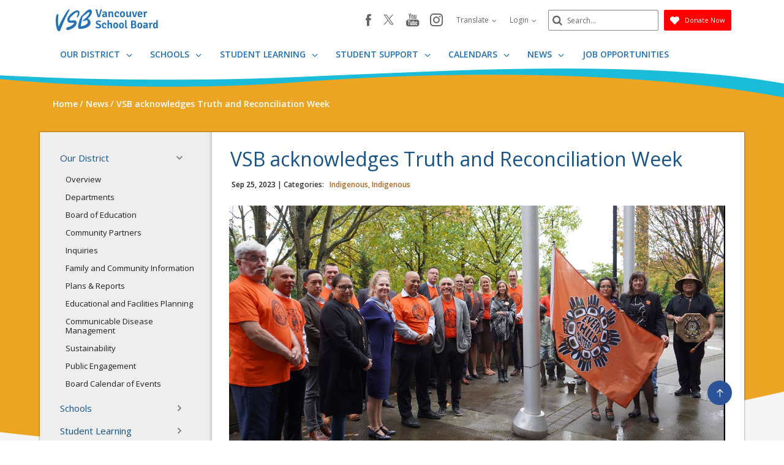

--- FILE ---
content_type: text/html;charset=utf-8
request_url: https://www.vsb.bc.ca/vsb-acknowledges-truth-and-reconciliation-week.67941
body_size: 197865
content:
<!DOCTYPE html> <html lang="en" class="ciAn dir-ltr ci-sg-frontend"> <head> <meta charset="utf-8"> <meta name="viewport" content="width=device-width, initial-scale=1.0, shrink-to-fit=no"> <script>(function(w,d,s,l,i){w[l]=w[l]||[];w[l].push({'gtm.start': 
new Date().getTime(),event:'gtm.js'});var f=d.getElementsByTagName(s)[0], 
j=d.createElement(s),dl=l!='dataLayer'?'&l='+l:'';j.async=true;j.src= 
'https://www.googletagmanager.com/gtm.js?id='+i+dl;f.parentNode.insertBefore(j,f); 
})(window,document,'script','dataLayer','GTM-5GSX8K');</script> <link rel="preconnect" href="https://fonts.googleapis.com"> <link rel="preconnect" href="https://fonts.gstatic.com" crossorigin> <link rel="stylesheet" href="//fonts.googleapis.com/css?family=Open+Sans+Condensed:300%7COpen+Sans:300,400,600,700%7CSignika:300,400%7CSource+Sans+Pro:300,400,600,700"> <link rel="stylesheet" href="https://sb45storage.blob.core.windows.net/pub/themes/Vsb/styles/ph.css?33292"> <!--##HeaderStart--> <title>VSB acknowledges Truth and Reconciliation Week</title><meta property="og:url" content="https://www.vsb.bc.ca/vsb-acknowledges-truth-and-reconciliation-week.67941"/><meta property="og:type" content="article"/><meta property="og:title" content="VSB acknowledges Truth and Reconciliation Week"/><meta property="og:image" content="https://media.vsb.bc.ca/media/Default/pgg/5/DSC08313-1.jpg"/><meta name="twitter:card" content="summary_large_image"/><meta name="twitter:image" content="https://media.vsb.bc.ca/media/Default/pgg/5/DSC08313-1.jpg"/><meta name="twitter:title" content="VSB acknowledges Truth and Reconciliation Week"/><meta property="fb:app_id" content="966242223397117"/> <meta content="IE=edge,chrome=1" http-equiv="X-UA-Compatible"/> <meta charset="utf-8"/> <meta content="width=device-width, initial-scale=1.0" name="viewport"/> <link href="https://sb45storage.blob.core.windows.net/pub/themes/Vsb/images/favicon.ico" rel="shortcut icon" type="image/x-icon"/> <!--##HeaderEnd--> <style>
    .fr-view table,
    .fr-view table th,
    .fr-view table td{
        border: 1px  solid #333 !important;
    }

    .fr-view table.cinotblbdr,
    .fr-view table.cinotblbdr table,
    .fr-view table.cinotblbdr th,
    .fr-view table.cinotblbdr td{
            border: none !important;
    }
</style> <style>
[builder-element="PageElement"] .container{
    width: auto !important;
}
</style> <style>
body{overflow-y:scroll !important;}
.ci-search-form button{
    color: #666;
    padding: 0;
    left: 7px;
    background: none;
    position: absolute;
    border: none;
    top: 50%;
    transform: translatey(-50%);
}
    #wrapper #main .ci-filter-bar .ci-button input {
        font-family: Open Sans;
    }
    #ciLeftNav > .active > a > span > svg {
        transform: translateY(0%) rotate(90deg);
    }

        #ciLeftNav > li > a > span > svg {
            width: 10px;
            height: 10px;
            fill: #767676;
            display: inline-block;
        }
        .ci-sidebar .ci-side-link > li > a {
            padding: 8px 43px 8px 11px;
            position: relative;
            color: #1b3d6d;
            display: block;
        }
        .ci-sidebar .ci-side-link .side-opener {
            width: 22px;
            height: 22px;
            position: absolute;
            top: 50%;
            right: 14px;
            -webkit-transform: translateY(-50%);
            -ms-transform: translateY(-50%);
            transform: translateY(-50%);
            z-index: 1;
            opacity: 0;
            visibility: hidden;
        }
        .sec-lvl > li > a .sec-opener, .ci-sidebar .ci-side-link > li > a .side-opener, .third-lvl > li > a .third-opener {
            opacity: 1;
            visibility: visible;
        }
        .event-active .event-slide{
            opacity:1;
            visibility:visible;
            right:0px;
        }
        #main .pg_hr_banner{
            display:none;
        }
        #wrapper #footer .ci-footer-logo{
            text-align:left;
        }
        #wrapper #footer .ci-social-networks{
            justify-content:unset;
        }
        #wrapper #footer .ci-social-networks li {
            padding: 0 0px 10px;
        }
        @media(min-width: 1024px) {
            #main .ci-content-page {
                flex-wrap: nowrap;
            }
        }
        .ci-news-page .ci-news-wrap .ci-column + .ci-column + .ci-column + .ci-column:before,
        .ci-news-page .ci-news-wrap .ci-column + .ci-column + .ci-column:before,
        .ci-news-page .ci-news-wrap .ci-column + .ci-column:before,
        .ci-news-page .ci-news-wrap .ci-column:before {
            background:unset;
        }

        body .btn-warning, .ci-nav-opener:hover span:before, .ci-nav-opener:hover, .ci-nav-opener:after,
        .ci-nav-opener:before, .ci-nav-opener span:after, .ci-nav-active .ci-nav-opener span:before,
        .ci-nav > ul .ci-drop-opener:hover:after, .ci-nav > ul .ci-drop-opener:hover:before, .ci-nav-active .ci-nav-opener,
        .slick-slider .ci-slick-dots li.slick-active button, .ci-back-to-top a, #s4-workspace .ci-news-wrap .ci-column:before,
        .ci-motto-zone .ci-bg-image, .ci-upcoming-events .ci-event-bar:after, .ci-nav > ul > li.has-drop-down:hover:before,
        .ci-nav > ul > li.has-drop-down.hover:before {
            background-color: #2c5399;
        }
        #wrapper #footer .ci-footer-wave:first-child {
            color: #2c5399;
        }
        #main .ci-news-content .ci-txt img{
            width:100%;
        }
        .sitemapLinksLevel_1 a, .sitemapLinksLevel_2 a {
            color: #666;
        }
        body .ci-search-list [id*="accordion"] .collapsed .submenu:before, body .ci-search-list [id*="accordion"] .collapsed + .submenu:before,
        body .ci-search-month [id*="accordion"] .collapsed .submenu:before,body .ci-search-month [id*="accordion"] .collapsed + .submenu:before,
        body .ci-search-subscribe [id*="accordion"] .collapsed .submenu:before, body .ci-search-subscribe [id*="accordion"] .collapsed + .submenu:before {
            background: url(https://sb45storage.blob.core.windows.net/pub/themes/Vsb/images/calsprite.png) no-repeat -331px 0 !important;
        }

        body .ci-search-list [id*="accordion"] .submenu:before,
        body .ci-search-month [id*="accordion"] .submenu:before,
        body .ci-search-subscribe [id*="accordion"] .submenu:before {
            background: url(https://sb45storage.blob.core.windows.net/pub/themes/Vsb/images/calsprite.png) no-repeat -352px 0 !important;
        }
    html .ci-calendar-page .ci-search-subscribe [id*="accordion"] .btn{
        color: #0072ae;
    }
    #ci-subscribe .ci-content-subscribe .ci-top .ci-btn-holder .btn-primary {
        background: #0072ae !important;
        border-color: #0072ae !important;
        color: #fff;
    }
    .ci-content-subscribe .ci-search-subscribe .panel-title-static{
        color: #0072ae;
    }
    .ci-content-subscribe .ci-search-subscribe [id*="accordion"] .badge,
    html .ci-calendar-page .ci-search-subscribe [id*="accordion"] .panel.selected-item .badge{
        background: #0072ae;
    }

    #ci-subscribe .ci-content-subscribe .ci-top .ci-btn-holder .btn-default {
        border-color: #8cc63f;
    }

    #ci-subscribe .ci-content-subscribe .ci-top .ci-btn-holder .btn-default:hover {
        background: #8cc63f;
        border-color: #8cc63f;
        color: #fff !important;
    }
    html .ci-page-calendar .jcf-checkbox {
        background-color: #0072ae;
    }
    #main .ci-calendar-wrap .ci-content-subscribe .ci-top h2,
    #main .ci-calendar-wrap .ci-content-subscribe .ci-top h3 {
        color: #262672;
    }
    #main .ci-upcoming-events .ci-event-list a{
        cursor:pointer;
    }
    .ci-footer-hold .ci-viewmap svg {
        fill: #ffffff;
    }
    #main .ci-hero .ci-txt p:nth-of-type(1) {
        text-overflow: -o-ellipsis-lastline;
        overflow: hidden;
        text-overflow: ellipsis;
        display: -webkit-box;
        /*重点，不能用block等其他*/
        -webkit-line-clamp: 1;
        /*重点IE和火狐不支持*/
        -webkit-box-orient: vertical;
    }
    #main .ci-hero .ci-txt p:nth-of-type(n+2) {
        display: none;
    }
    .ci-useful-links .link-list li {
        position: relative;
        padding-left: 24px;
        margin-bottom: 20px;
    }
    #main .ci-content-page .ci-useful-links a {
        padding: 0px 20px 14px 0;
        text-decoration:underline;
    }

    .ci-useful-links .link-list li:before {
        position: absolute;
        top: 7px;
        left: 8px;
        content: '';
        width: 6px;
        height: 6px;
        border-radius: 50%;
        background-color: #a6a6a6;
    }
    #fancybox-loading, .fancybox-close, .fancybox-prev span, .fancybox-next span {
        background-image: url(https://sb45storage.blob.core.windows.net/pub/themes/Vsb/images/fancybox_sprite.png) !important;
    }
    .ci-useful-links h4 {
        border-bottom: 1px solid #c8c8c8;
    }
    .ci_donate_btn {
        font-size: 11px;
        margin-left: 9px;
    }
    .ci_donate_btn a {
        width: 110px;
        background: red;
        display: flex;
        align-items: center;
        height: 34px;
        border: 0;
        border-radius: 2px;
        justify-content: center;
    }
    .ci_donate_btn span {
        color: #fff;
        margin-left: 9px;
    }
    #wrapper #header .ci-search-form .form-control:focus {
        width: 180px;
    }
    #wrapper #header .ci-search-form input{
        color:#000;
    }
    #main .ci-notification-wrap {
        color: #111;
    }
    #main .ci-notification-wrap:before {
        background-color: #f00;
    }
    #main .ci-notification-wrap p {
        display: inline-block;
    }
    @media print {
        #main #ci-list .ci-panel-results h3{
            padding-left:0px;
        }
    }
    #main .ci-notification-wrap .alert-primary:before {
        top: 0;
        bottom: 0;
        z-index: -1;
        content: '';
        left: -9999px;
        right: -9999px;
        position: absolute;
        background-color: #bcd863;
    }

    .ci-news-content .ci-img-list li {
        width: 25%;
        padding: 0 22px;
        margin-bottom: 42px;
    }
    #main .ci-sidebar .ci-side-link > li > a {
        color: #175285;
        font-size: 15px;
    }
    #ciCntSiteMap .sitemapLinksLevel_1 a {
        font-size:24px;
    }
    .ci-sidebar .ci-side-link > li ul {
        padding-left: 20px;
    }
    #header .ci-logo .ci-school-name{
        text-transform:unset;
    }
    .ci-useful-links .quick-links li {
        padding: 0 16px 10px;
        margin-top: -10px;
    }
    .ci-useful-links .quick-links a {
        display: block;
        width: 48px;
        height: 48px;
        display: -webkit-box;
        display: -ms-flexbox;
        display: flex;
        -ms-flex-wrap: wrap;
        flex-wrap: wrap;
        border-radius: 50%;
        -webkit-box-align: center;
        -ms-flex-align: center;
        align-items: center;
        -webkit-box-pack: center;
        -ms-flex-pack: center;
        justify-content: center;
        border: 4px solid #767676;
        padding: 0 !important;
    }
    .ci-txt a {
        text-decoration: underline;
    }
    #main div.ci-banner h1{
        display: none;
    }
</style> <style> body.event-active { overflow: hidden } .event-slide { position: fixed; top: 0; right: -320px; width: 320px; z-index: 999; background: #f8f8f8; padding: 33px 20px; overflow-y: auto; height: 100vh; opacity: 0; visibility: hidden; box-shadow: -1px 0 0 #a6a6a6; outline: none; -webkit-transition: opacity .3s linear, visibility .3s linear, right .3s linear; transition: opacity .3s linear, visibility .3s linear, right .3s linear } @media(min-width:480px) { .event-slide { width: 400px; right: -400px; padding: 22px 28px } } .event-slide .close { opacity: 1; position: absolute; top: 26px; right: 37px; float: none } .event-slide .close:hover { opacity: .8 } .event-slide .title { font-size: 2.2rem; line-height: 1.33; font-weight: 300; display: block; margin-bottom: 30px; padding-right: 50px; color: #02528a } .event-slide .top-part { font-size: 1.4rem; line-height: 1.29; margin-bottom: 13px } .event-slide time { font-weight: 700; display: block; margin-bottom: 14px } .event-slide .h4 { font-size: 2.2rem; line-height: 1.23; margin-bottom: 1px; font-weight: 400; color: #02528a; display: block } .event-slide address { font-size: 1.6rem; color: #000; margin-bottom: 3px } .event-slide .timing { display: block; font-size: 1.2rem; color: #333 } .event-slide .lbl { display: block; margin-bottom: 5px } .event-slide .tag { display: block; color: #666 } .event-slide .text-holder { font-size: 1.6rem; line-height: 1.5; margin-bottom: 42px; color: #111 } .event-slide .text-holder .text-title { font-size: 1.4rem; text-transform: uppercase; color: #666; display: block; margin-bottom: 10px } .event-slide .btn-group { width: 100%; margin-bottom: 35px } .event-slide .btn { width: 100%; max-width: 100%; font-size: 1.4rem; line-height: 1.15; font-weight: 600; text-transform: uppercase; border-radius: 0; padding: 16px 12px; position: static } .event-slide .ci-widget { margin-bottom: 53px } .event-slide .ci-widget .heading { font-size: 1.8rem; line-height: 1.33; font-weight: 600; display: block; border-bottom: 1px solid #c8c8c8; padding: 0 5px 6px; margin-bottom: 22px; color: #02528a } .event-slide .ci-widget .files, .event-slide .ci-widget .links { font-size: 16px } .event-slide .ci-widget .files a, .event-slide .ci-widget .links a { color: #0c264c; text-decoration: underline } .event-slide .ci-widget .files a:hover, .event-slide .ci-widget .links a:hover { text-decoration: none } .event-slide .files li { margin-bottom: 16px; position: relative } .event-slide .files a { padding-left: 24px } .event-slide .files img { margin-right: 5px; position: absolute; top: 6px; left: 5px } .event-slide .links li { position: relative; padding-left: 24px; margin-bottom: 16px } .event-slide .links li:before { content: ''; background: #a6a6a6; border-radius: 100%; width: 6px; height: 6px; position: absolute; top: 11px; left: 8px } .event-slide .social-networks { display: -webkit-box; display: -ms-flexbox; display: flex; -ms-flex-wrap: wrap; flex-wrap: wrap; margin: -12px -6px 0 } .event-slide .social-networks li { padding: 0 6px 10px } .event-slide .social-networks a { width: 48px !important; height: 48px !important; border-radius: 100% !important; background: #fff !important; border: 1px solid #dadada !important; display: -ms-flexbox; display: flex !important; -webkit-box-align: center; -ms-flex-align: center; align-items: center; -webkit-box-pack: center; -ms-flex-pack: center; justify-content: center } .event-slide .social-networks a:hover { background: #bcd862 } .ciHidden { display: none } </style> <style>
.ciHamburgerHolder{
display: none;
}
.ciHamburgerHolder .inner-opener {
    overflow: hidden;
    text-indent: 101%;
    white-space: nowrap;
    top: 9px;
    right: 4px;
    padding: 0;
    width: 20px;
    height: 20px;
    display: block;
    position: absolute;
}
.ciHamburgerHolder .inner-opener:after,
.ciHamburgerHolder .inner-opener:before {
    -webkit-transition: background .3s linear;
    transition: background .3s linear;
    top: 50%;
    left: 50%;
    content: '';
    width: 20px;
    height: 2px;
    position: absolute;
    background: #6b6b6b;
    -webkit-transform: translate(-50%,-50%);
    -ms-transform: translate(-50%,-50%);
    transform: translate(-50%,-50%);
}

.ciHamburgerHolder .inner-opener:after {
    -webkit-transition: opacity .3s linear,visibility .3s linear;
    transition: opacity .3s linear,visibility .3s linear;
    -webkit-transform: rotate(90deg);
    -ms-transform: rotate(90deg);
    transform: rotate(90deg);
    margin-left: -10px;
}
.ciHamburgerHolder .active .inner-opener:after {
    opacity: 0;
    visibility: hidden;
}
.ciHamburgerHolder  .sec-opener{
display:none;
}

@media (max-width: 1023px){
.ciTopNavHolder{
display: none !important; 
}
.ciHamburgerHolder{
display: block;
}
}
 
 .main-full .ci-news-content{ width: 100%; }
 
 #main.main-full .leftnav_list_wp{display:none;}
</style> <script>var _ci = {};_ci.siteId=5;_ci.odlGrpId=225;_ci.sitePath='';_ci.siteType='b';_ci.siteTitle='Vancouver School Board';_ci.urlName='';_ci.isHome=0;_ci.api='https://cicmsapi.azurewebsites.net/vsb';_ci.cdn='https://sb45storage.blob.core.windows.net/pub/themes';</script> <script>_ci.theme = {"PrimaryColour":"#004C85","SecondaryColour":"#00233E","SiteFeatureColour":"#F0B510","HighlightColor":"#C1910E","TitleColours":"#E5EFF7","LinkColours":"#0062AD"}</script> <script>window.isRTL = false;</script> </head> <body class='nav-ready ci_site-b ci-www content-page sb-page-o365article sbcontentpage ci-inner '> <noscript><iframe src="https://www.googletagmanager.com/ns.html?id=GTM-5GSX8K" height="0" width="0" style="display:none;visibility:hidden"></iframe></noscript> <style>
    #wrapper .ci-filter-bar .ci-button input {
        background: #2070b6;
        border-color: #2070b6;
    }
    #wrapper .ci-filter-bar .ci-button input:hover {
        background: #d98028;
        border-color: #d98028;
    }

    #main .pg_srch_srchbox a{
        background: #2070b6 !important;
    }
    #main .pg_srch_srchbox .pg_srch_go span{
        color: #fff;
    }
    #main .pg_srch_srchbox .pg_srch_go svg{
        fill: #fff;
    }
    #main .pg_srch_wrapper .pg_srch_filter h2{
        color: #2070b6;
    }
    #main .pg_srch_wrapper .pg_srch_filter a:hover{
        color: #2070b6;
    }
    #main .pg_srch_content .pg_srch_itm h1 a{
        color: #2070b6;
    }
    #main .pg_srch_content .pg_srch_itm p strong,
    #main .pg_srch_srchinfo em{
        color: #2070b6;
    }
    #main .pg_srch_wrapper .pager_item-active{
        background: #2070b6;
    }
    body #wrapper .pg_srch_pager li.last a span,
    body #wrapper .pg_srch_pager li.first a span{
        color: #2070b6;
    }
    body #wrapper .pg_srch_itm h1 a:hover{
        color: #2070b6;
    }
    #main .ci-content-page .ci-useful-links a{
        color: #0074cc;
    }
    #wrapper #main .ci-banner{
        background-color: #eca423;
    }
    #header .ci-sticky-block .ci-nav-opener {
        border-color: #2070b6;
    }
    #wrapper #main .ci-upcoming-events .ci-event-list a {
        text-decoration:none;
    }
    #main .leftnav_list_wp li.active .ci_navnode_active a {
        color: #175285;
    }
    .ci-accordion {
        list-style: none;
        padding-left: 0;
    }
    .ci-accordion > li > h3 > a {
        font-size: 17px;
        font-weight: bold;
        margin: 0px 0px 5px 0px;
        padding: 10px;
        background: #ECECEC;
        display:block;
    }

    .ci-accordion > li > h3 > a[aria-expanded="true"] {
        background-color: #C6E1EC;
        color: #777777;
        border-top-left-radius: 3px;
        border-top-right-radius: 3px;
        border-bottom-right-radius: 0px;
        border-bottom-left-radius: 0px;
    }
    .ci-accordion > li > div p {
        font-style: italic;
        font-size: 15px;
        line-height: 1.4;
        font-weight: 400;
    }
    .ci-accordion > li > div {
        padding-left: 20px;
    }
    #main .fr-view table td, #main .fr-view table th {
        padding: 1pc 1pc 15px;
    }
</style> <script>
var _ci_jq_loaded = []
function onJqueryLoaded(func){
    _ci_jq_loaded.push(func)
}

</script> <style>
.d-none{display:none !important;} .ci-nav .icon-angle-down {width: 10.3px;display:inline-block;}
</style> <style>
            .wdgzone
             {
                display: none;
            }
        </style> <script type='text/javascript' src='https://platform-api.sharethis.com/js/sharethis.js#property=6412b909b0ebee001a376ac4&product=sop' async='async'></script> <a class="sr-only sr-only-focusable" href="#main" accesskey="c">Skip to main content</a> <noscript><div>Javascript must be enabled for the correct page display</div></noscript> <div id="wrapper" class="sctwww "> <div class="w1"> <div class="print-logo print-only"><img loading="lazy" src="https://sb45storage.blob.core.windows.net/pub/themes/Vsb/images/www/images/logo-print.svg" width="167" height="60" alt="VSB Vancouver School Board"></div> <style>
    .dropdown-item:focus, .dropdown-item:hover {
        background-color: #fff;
    }

    .print-only {
        display: none;
    }
    #header .ci_donate_btn-m{
        display: none;
    }
    @media (max-width: 767px){
        #header .ci_donate_btn {
            display: none;
        }
        #header .ci_donate_btn-m,
        #header .ci_donate_btn-m .ci_donate_btn{
            display: block;
        }
        #header .ci_donate_btn-m{
            margin-bottom: 15px;
            margin-right: 8px;
        }
    }    
</style> <header id="header"> <div class="container ci-header-top"> <div class="row flex"> <div class="col-xs-8 col-md-3"> <div class="ci-logo"> <a href="/"> <svg viewBox="0 0 365.22 78.57" style="width: 167px;display:block;height: 35.92px;overflow: hidden;"><defs><style>
                                                                                                                                            .cls-1 {
                                                                                                                                                fill: #2572b5;
                                                                                                                                            }

                                                                                                                                            .cls-2 {
                                                                                                                                                fill: #2472b6;
                                                                                                                                            }
                            </style></defs><g id="Layer_1-2"><g><path class="cls-1" d="M83.87,8.44l-.18-.33c-1.35-2.26-3.34-3.53-5.91-3.8-9.57-.98-24.26,12.3-27.38,15.64-5.88,6.24-12.01,15.36-7.85,23.36,3.36,6.47,10.88,5.8,16.36,5.31,3.43-.3,6.15-.55,6.41,.99,.05,.28,.01,.6-.11,.94-1.09,3.22-7.55,7.34-9.5,8.52-5.42,3.29-10.01,4.37-13.04,5.08-1.76,.42-2.93,.69-3.55,1.21-.78,.61-1.31,1.92-1.42,3.51-.1,1.39,.14,3.21,1.09,4.16,.98,.91,2.49,1.41,3.83,1.24,.3-.03,.62-.04,.96-.05,.37-.01,.76-.03,1.21-.06,2.38-.19,6.21-1.02,14.75-5.69,.53-.29,1.54-.95,2.44-1.53,.49-.32,.92-.6,1.15-.74,2.91-1.78,5.39-4.05,7.38-6.78,.25-.34,1.08-1.52,1.26-1.82,.19-.32,1.29-2.42,1.73-3.47,.44-.89,1.18-4.17,1.07-5.46-.21-3.52-1.02-5.78-2.56-7.13-2.56-2.25-7.07-1.94-13.69-1.22l-.18,.02h-.06c-3.82,.52-8.07,1.01-9.01-2.43-.03-.13-.06-.27-.07-.42-.35-5.26,5.37-10.66,9.97-14.99,.76-.72,1.49-1.4,2.14-2.04l.19-.17c2.32-2.03,4.74-3.99,7.19-5.84l.5-.38c3.11-2.43,7.39-3.85,9.13-3.04,2.32,1.18,1.39,4.26,.13,7.59l-.12,.31c-1.02,2.95-1.82,5.17-2.84,7.91-.5,1.42,.59,1.95,1.31,2.31l.11,.05c.75,.37,1.65,.1,2.11-.62l.31-.5c2.12-3.37,3.85-7,5.14-10.79,1.14-2.91,1.01-5.88-.39-8.83"></path><path class="cls-1" d="M44.87,10.94l1.77-3.44c.27-.52,.53-1.01,.77-1.45l.46-.82c.7-1.25,.99-2.53,.86-3.72-.14-1.2-.7-1.48-1.16-1.51-.03,0-.07,0-.11,0-3.7,.2-15.1,19.42-19.86,27.74-7.1,12.4-14.88,27.51-17.16,34.42-2.43-11.74-3.38-20.2-1.98-32.13,1.08-9.16,.52-11.24-.09-12.02-.23-.3-.53-.46-.91-.5-2.05-.2-3.72,1.35-4.99,4.6C.15,28.1-.62,39.83,.52,52.01c1.21,12.91,4.16,22.42,7.9,25.45,.97,.79,2,1.15,3.06,1.09,.97-.05,1.96-.45,2.95-1.2,.71-.54,1.29-1.29,1.69-2.19,2.62-6.01,5.18-12.47,7.67-18.71,3.67-9.22,7.13-17.93,10.78-25.45l6.22-12.22c.38-.6,2.34-4.45,4.08-7.85"></path><path class="cls-1" d="M120.64,14.45c-.1,.55-.31,1.08-.58,1.57-3.43,6.27-9.02,12.66-14.58,17.04l-3.34,2.59c-.88,.75-5.5,4.76-5.55,6.18-.01,.39,.14,.69,.61,.91,2.2,.38,6.85-1.68,9.12-2.32,1.36-.38,6.23-2.24,7.34,1.56,.47,1.6,1.11,6.09-1.22,9.01-1.18,1.48-4.48,4.79-11.81,7.7-1.08,.39-8.11,2.48-9.98,2.32-.76-.07-1.34-.77-1.3-1.56,.18-.96,.43-3.79,.77-4.82l1.37-6.32c.86-3.96,1.63-7.95,2.34-11.96,1.51-8.57,2.09-9.38,2.64-9.65l14.99-12.14c4.36-3.62,6.69-4.1,7.92-3.75,.81,.23,1.33,1,1.37,1.88,.02,.46,.01,1.09-.11,1.76m7.34-10.25c-2.36-3-5.84-5.19-11.94-1.73-3.72,2.11-3.81,2.27-7.24,5.14-2.71,2.27-5.58,5.35-10.1,9.67l-3.9,4.01c-1.22,1.32-1.8,2.13-3.34,2.89-.6,.3-.5,.86-1.13,1.98-4.83,9.98-7.5,17.98-10.2,31.37-.58,3.18-1,7.67,.58,10.11,.94,1.46,2.53,2.41,4.69,2.84,1.59,.34,6.08-.23,7.69-.48,8.69-1.35,14.32-2.06,23.51-7.9,1.62-1.03,2.78-2.27,3.4-2.98,.45-.51,2.64-2.84,3.84-6.56,1.55-4.81-1.11-11.42-1.82-12.59-1.24-2.04-3.65-4.85-7.9-6.01l4.53-4.39c.27-.27,1.5-1.62,2.64-2.87,1.84-2.01,3.44-4.23,4.71-6.64,.7-1.33,1.3-2.72,1.96-4.61,.41-1.17,.71-2.37,.89-3.59,.41-2.65,.58-5.76-.88-7.67"></path><g><path class="cls-2" d="M154.01,23.46L159.99,.74c.52-.13,1.29-.2,2.31-.2s1.9,.12,2.64,.36l.25,.32-7.95,26.84c-1.1,.13-2.36,.2-3.77,.2s-2.42-.17-3.03-.5c-.6-.33-1.04-.99-1.32-1.98l-7.21-24.56c1.24-.53,2.31-.8,3.21-.8s1.59,.21,2.06,.62c.47,.41,.82,1.09,1.07,2.02l3.71,12.88c.58,2.05,1.14,4.41,1.69,7.08,.05,.29,.18,.44,.37,.44Z"></path><path class="cls-2" d="M183.8,25.66c-.14,.48-.38,.99-.74,1.52-.36,.53-.71,.93-1.07,1.2-1.79-.21-3.09-.97-3.91-2.28-1.79,1.68-3.73,2.52-5.85,2.52-1.07,0-2.01-.17-2.82-.5-.81-.33-1.48-.78-2.02-1.34-.54-.56-.93-1.2-1.19-1.92-.26-.72-.39-1.47-.39-2.24,0-1.12,.2-2.1,.6-2.94,.4-.84,.96-1.54,1.69-2.1,.73-.56,1.58-.99,2.55-1.28,.97-.29,2.04-.44,3.19-.44,1.48,0,2.64,.04,3.46,.12v-1.08c0-2.03-1.02-3.04-3.05-3.04-1.38,0-3.46,.47-6.26,1.4-.77-.83-1.24-2.07-1.4-3.72,2.91-1.2,5.92-1.8,9.02-1.8,2.06,0,3.75,.56,5.07,1.68s1.98,2.81,1.98,5.08v8.2c0,1.41,.38,2.4,1.15,2.96Zm-10.38-1c1.37,0,2.66-.59,3.87-1.76v-3.48c-.44-.03-.86-.05-1.28-.08s-.81-.04-1.2-.04c-1.21,0-2.13,.22-2.76,.66-.63,.44-.95,1.17-.95,2.18,0,.8,.21,1.42,.62,1.86,.41,.44,.98,.66,1.69,.66Z"></path><path class="cls-2" d="M205.31,14.7v8.72c0,1.71,.29,2.97,.87,3.8-.88,.75-1.94,1.12-3.17,1.12s-1.99-.26-2.43-.78-.66-1.34-.66-2.46V15.78c0-1.2-.15-2.04-.45-2.52-.3-.48-.87-.72-1.69-.72-1.46,0-2.82,.64-4.08,1.92v13.6c-.41,.08-.84,.13-1.3,.16-.45,.03-.91,.04-1.38,.04s-.93-.01-1.38-.04c-.45-.03-.89-.08-1.3-.16V8.26l.25-.28h2.06c1.54,0,2.5,.8,2.88,2.4,2-1.68,4-2.52,5.97-2.52s3.44,.62,4.39,1.86c.95,1.24,1.42,2.9,1.42,4.98Z"></path><path class="cls-2" d="M221.5,16.46c0-1.6-.2-2.81-.59-3.64-.4-.83-1.19-1.24-2.39-1.24-2.18,0-3.28,2.21-3.28,6.64,0,2.19,.31,3.77,.94,4.76,.63,.99,1.64,1.48,3.04,1.48,.71,0,1.48-.15,2.3-.44,.82-.29,1.67-.76,2.54-1.4,.44,.27,.87,.7,1.29,1.3,.42,.6,.69,1.17,.8,1.7-.93,.91-2.08,1.63-3.44,2.18-1.36,.55-2.78,.82-4.26,.82-2.88,0-5.07-.95-6.55-2.86s-2.22-4.53-2.22-7.86c0-1.71,.24-3.2,.72-4.48,.48-1.28,1.13-2.35,1.96-3.2s1.76-1.49,2.82-1.92,2.16-.64,3.32-.64,2.3,.17,3.28,.5c.97,.33,1.8,.79,2.47,1.36,.67,.57,1.19,1.25,1.57,2.02s.56,1.59,.56,2.44-.23,1.51-.68,1.98-1.13,.7-2.04,.7c-.82,0-1.54-.07-2.14-.2Z"></path><path class="cls-2" d="M244.53,9.9c1.95,1.89,2.92,4.64,2.92,8.24,0,1.6-.21,3.05-.62,4.34-.41,1.29-1.01,2.39-1.79,3.3-.78,.91-1.75,1.61-2.9,2.1s-2.46,.74-3.91,.74-2.75-.25-3.89-.74-2.1-1.19-2.88-2.1c-.78-.91-1.38-2.01-1.79-3.3-.41-1.29-.62-2.74-.62-4.34,0-3.23,.8-5.78,2.39-7.66,1.59-1.88,3.86-2.82,6.8-2.82,2.58,0,4.68,.75,6.3,2.24Zm-6.3,1.68c-2.42,0-3.63,2.19-3.63,6.56s1.21,6.52,3.63,6.52,3.67-2.17,3.67-6.52-1.22-6.56-3.67-6.56Z"></path><path class="cls-2" d="M251.82,21.58V12.82c0-1.65-.29-2.92-.87-3.8,.91-.75,1.96-1.12,3.15-1.12s2.01,.27,2.45,.82,.66,1.37,.66,2.46v9.32c0,1.15,.15,1.97,.45,2.46,.3,.49,.87,.74,1.69,.74,1.46,0,2.82-.61,4.08-1.84V8.22c.6-.13,1.49-.2,2.66-.2s2.08,.07,2.74,.2v14.2c0,1.57,.38,2.68,1.15,3.32-.14,.48-.38,.97-.72,1.48s-.71,.89-1.09,1.16c-2-.19-3.39-1.13-4.16-2.84-2.12,1.92-4.3,2.88-6.55,2.88-1.84,0-3.24-.63-4.2-1.88-.96-1.25-1.44-2.91-1.44-4.96Z"></path><path class="cls-2" d="M281.9,23.98l4.2-15.76c.55-.13,1.28-.2,2.18-.2s1.76,.13,2.55,.4l.17,.24c-2.69,9.09-4.7,15.56-6.02,19.4-1.21,.16-2.45,.24-3.73,.24s-2.19-.18-2.74-.54c-.55-.36-.99-1.07-1.32-2.14l-5.31-17c1.1-.51,2.11-.76,3.05-.76,1.62,0,2.62,.79,3.01,2.36l2.31,8.12c.3,.96,.71,2.73,1.24,5.32,.05,.21,.19,.32,.41,.32Z"></path><path class="cls-2" d="M309.13,19.82h-11.37c.08,1.47,.43,2.62,1.05,3.46s1.7,1.26,3.23,1.26,3.42-.45,5.48-1.36c.8,.8,1.3,1.85,1.52,3.16-2.2,1.52-4.83,2.28-7.91,2.28-2.91,0-5.12-.87-6.61-2.62-1.5-1.75-2.25-4.34-2.25-7.78,0-1.6,.19-3.05,.58-4.34,.38-1.29,.95-2.4,1.69-3.32,.74-.92,1.65-1.63,2.72-2.14s2.29-.76,3.67-.76,2.64,.21,3.71,.62c1.07,.41,1.98,1,2.72,1.76,.74,.76,1.3,1.66,1.67,2.7,.37,1.04,.56,2.17,.56,3.4,0,.67-.04,1.3-.12,1.9-.08,.6-.19,1.19-.33,1.78Zm-7.95-8.4c-2.14,0-3.3,1.57-3.46,4.72h6.84v-.48c0-1.28-.27-2.31-.82-3.08-.55-.77-1.4-1.16-2.55-1.16Z"></path><path class="cls-2" d="M313.09,10.62c.11-.48,.34-.99,.68-1.52,.34-.53,.69-.93,1.05-1.2,2.23,.27,3.75,1.47,4.57,3.6,1.04-2.37,2.79-3.56,5.23-3.56,.91,0,1.73,.09,2.47,.28,0,1.87-.44,3.49-1.32,4.88-.41-.13-1.04-.23-1.9-.28-1.59,0-2.88,.83-3.87,2.48v12.76c-.82,.13-1.71,.2-2.66,.2s-1.86-.07-2.74-.2V14.74c0-1.89-.51-3.27-1.52-4.12Z"></path><path class="cls-2" d="M142.2,65.66c.08-.75,.32-1.5,.73-2.26,.41-.76,.88-1.37,1.41-1.82,2.72,1.76,5.39,2.64,8,2.64,1.27,0,2.27-.3,3.01-.9,.74-.6,1.11-1.35,1.11-2.26-.05-1.55-1.07-2.76-3.05-3.64l-4.67-2c-1.85-.77-3.23-1.77-4.16-2.98-.92-1.21-1.39-2.61-1.39-4.18,0-1.2,.23-2.29,.69-3.28,.46-.99,1.12-1.83,1.98-2.54,.86-.71,1.87-1.26,3.05-1.66,1.17-.4,2.48-.6,3.9-.6,2.9,0,5.75,.73,8.55,2.2-.08,1.63-.7,2.99-1.86,4.08-2.67-1.25-4.99-1.88-6.97-1.88-1.27,0-2.24,.29-2.91,.88-.67,.58-1.01,1.3-1.01,2.15,0,1.22,.94,2.23,2.81,3.02l4.67,2c1.9,.8,3.37,1.85,4.4,3.16,1.03,1.31,1.54,2.81,1.54,4.52,0,1.2-.21,2.31-.63,3.34-.42,1.03-1.06,1.91-1.92,2.64-.86,.73-1.93,1.31-3.21,1.72-1.28,.41-2.79,.62-4.53,.62-3.38,0-6.56-.99-9.54-2.96Z"></path><path class="cls-2" d="M176.21,56.46c0-1.6-.19-2.81-.57-3.64-.38-.83-1.15-1.24-2.3-1.24-2.1,0-3.15,2.21-3.15,6.64,0,2.19,.3,3.77,.91,4.76,.6,.99,1.58,1.48,2.92,1.48,.68,0,1.42-.15,2.21-.44,.79-.29,1.6-.76,2.45-1.4,.42,.27,.84,.7,1.24,1.3,.41,.6,.67,1.17,.77,1.7-.9,.91-2,1.63-3.31,2.18-1.31,.55-2.67,.82-4.1,.82-2.77,0-4.87-.95-6.3-2.86-1.43-1.91-2.14-4.53-2.14-7.86,0-1.71,.23-3.2,.69-4.48,.46-1.28,1.09-2.35,1.88-3.2s1.7-1.49,2.71-1.92c1.02-.43,2.08-.64,3.19-.64s2.21,.17,3.15,.5c.94,.33,1.73,.79,2.38,1.36,.65,.57,1.15,1.25,1.5,2.02,.36,.77,.54,1.59,.54,2.44s-.22,1.51-.65,1.98-1.09,.7-1.96,.7c-.79,0-1.48-.07-2.06-.2Z"></path><path class="cls-2" d="M201.08,54.7v8.72c0,1.71,.28,2.97,.83,3.8-.85,.75-1.86,1.12-3.05,1.12s-1.91-.26-2.34-.78c-.42-.52-.63-1.34-.63-2.46v-9.32c0-1.2-.15-2.04-.44-2.52-.29-.48-.83-.72-1.62-.72-1.4,0-2.71,.64-3.92,1.92v13.6c-.4,.08-.8,.13-1.21,.16-.41,.03-.84,.04-1.29,.04-.42,0-.84-.01-1.27-.04-.42-.03-.85-.08-1.27-.16v-29.16l.24-.28h2.02c1.03,0,1.75,.24,2.16,.72,.41,.48,.61,1.32,.61,2.52v8.44c1.85-1.63,3.71-2.44,5.58-2.44s3.31,.62,4.22,1.86,1.37,2.9,1.37,4.98Z"></path><path class="cls-2" d="M220.05,49.9c1.87,1.89,2.81,4.64,2.81,8.24,0,1.6-.2,3.05-.59,4.34-.4,1.29-.97,2.39-1.72,3.3-.75,.91-1.68,1.61-2.79,2.1-1.11,.49-2.36,.74-3.76,.74s-2.65-.25-3.74-.74-2.02-1.19-2.77-2.1c-.75-.91-1.33-2.01-1.72-3.3-.4-1.29-.59-2.74-.59-4.34,0-3.23,.77-5.78,2.3-7.66s3.71-2.82,6.53-2.82c2.48,0,4.5,.75,6.06,2.24Zm-6.06,1.68c-2.32,0-3.48,2.19-3.48,6.56s1.16,6.52,3.48,6.52,3.52-2.17,3.52-6.52-1.17-6.56-3.52-6.56Z"></path><path class="cls-2" d="M240.72,49.9c1.87,1.89,2.81,4.64,2.81,8.24,0,1.6-.2,3.05-.59,4.34-.4,1.29-.97,2.39-1.72,3.3-.75,.91-1.68,1.61-2.79,2.1-1.11,.49-2.36,.74-3.76,.74s-2.65-.25-3.74-.74-2.02-1.19-2.77-2.1c-.75-.91-1.33-2.01-1.72-3.3-.4-1.29-.59-2.74-.59-4.34,0-3.23,.77-5.78,2.3-7.66s3.71-2.82,6.53-2.82c2.48,0,4.5,.75,6.06,2.24Zm-6.06,1.68c-2.32,0-3.48,2.19-3.48,6.56s1.16,6.52,3.48,6.52,3.52-2.17,3.52-6.52-1.17-6.56-3.52-6.56Z"></path><path class="cls-2" d="M254.42,64.22h1.23c.29,.75,.44,1.47,.44,2.16s-.04,1.2-.12,1.52c-1.61,.24-2.89,.36-3.84,.36-1.53,0-2.65-.39-3.37-1.18-.71-.79-1.07-2.02-1.07-3.7v-24.48l.28-.28h1.98c1.03,0,1.76,.25,2.18,.74,.42,.49,.63,1.33,.63,2.5v20.52c0,1.23,.55,1.84,1.66,1.84Z"></path><path class="cls-2" d="M269.43,40.7c2.06-.05,3.81-.09,5.25-.12,1.44-.03,2.58-.04,3.43-.04,2.88,0,5.09,.62,6.65,1.86,1.56,1.24,2.34,3.03,2.34,5.38,0,1.23-.33,2.35-.99,3.36s-1.54,1.75-2.65,2.2c.66,.21,1.29,.54,1.9,.98,.61,.44,1.13,.97,1.58,1.6,.45,.63,.8,1.31,1.05,2.06,.25,.75,.38,1.52,.38,2.32,0,2.56-.83,4.53-2.5,5.9-1.66,1.37-4.05,2.06-7.17,2.06-.98,0-2.23-.01-3.76-.04-1.53-.03-3.37-.07-5.5-.12l-.28-.24v-26.92l.28-.24Zm4.99,3.72v7.32h3.45c2.64,0,3.96-1.23,3.96-3.68,0-1.01-.19-1.77-.57-2.28-.38-.51-.92-.85-1.6-1.04-.69-.19-1.49-.27-2.4-.26-.91,.01-1.85,0-2.83-.06Zm3.9,11.28h-3.9v8.72c.5-.03,1.07-.03,1.71-.02,.64,.01,1.27,0,1.91-.02,.64-.03,1.25-.09,1.85-.18,.6-.09,1.13-.31,1.59-.66,.46-.35,.84-.8,1.11-1.36,.28-.56,.42-1.28,.42-2.16,0-.56-.09-1.1-.28-1.62-.19-.52-.46-.98-.83-1.38s-.86-.72-1.45-.96c-.6-.24-1.31-.36-2.13-.36Z"></path><path class="cls-2" d="M306.42,49.9c1.87,1.89,2.81,4.64,2.81,8.24,0,1.6-.2,3.05-.59,4.34-.4,1.29-.97,2.39-1.72,3.3-.75,.91-1.68,1.61-2.79,2.1-1.11,.49-2.36,.74-3.76,.74s-2.65-.25-3.74-.74-2.02-1.19-2.77-2.1c-.75-.91-1.33-2.01-1.72-3.3-.4-1.29-.59-2.74-.59-4.34,0-3.23,.77-5.78,2.3-7.66s3.71-2.82,6.53-2.82c2.48,0,4.5,.75,6.06,2.24Zm-6.06,1.68c-2.32,0-3.48,2.19-3.48,6.56s1.16,6.52,3.48,6.52,3.52-2.17,3.52-6.52-1.17-6.56-3.52-6.56Z"></path><path class="cls-2" d="M329.46,65.66c-.13,.48-.37,.99-.71,1.52s-.69,.93-1.03,1.2c-1.72-.21-2.97-.97-3.76-2.28-1.72,1.68-3.59,2.52-5.62,2.52-1.03,0-1.93-.17-2.71-.5-.78-.33-1.43-.78-1.94-1.34-.51-.56-.9-1.2-1.15-1.92s-.38-1.47-.38-2.24c0-1.12,.19-2.1,.57-2.94,.38-.84,.92-1.54,1.62-2.1,.7-.56,1.52-.99,2.46-1.28,.94-.29,1.96-.44,3.07-.44,1.43,0,2.53,.04,3.33,.12v-1.08c0-2.03-.98-3.04-2.93-3.04-1.32,0-3.33,.47-6.02,1.4-.74-.83-1.19-2.07-1.35-3.72,2.8-1.2,5.69-1.8,8.67-1.8,1.98,0,3.6,.56,4.87,1.68,1.27,1.12,1.9,2.81,1.9,5.08v8.2c0,1.41,.37,2.4,1.11,2.96Zm-9.98-1c1.32,0,2.56-.59,3.72-1.76v-3.48c-.42-.03-.83-.05-1.23-.08-.4-.03-.78-.04-1.15-.04-1.16,0-2.05,.22-2.65,.66-.61,.44-.91,1.17-.91,2.18,0,.8,.2,1.42,.59,1.86,.4,.44,.94,.66,1.62,.66Z"></path><path class="cls-2" d="M332.55,50.62c.11-.48,.32-.99,.65-1.52,.33-.53,.67-.93,1.01-1.2,2.14,.27,3.6,1.47,4.4,3.6,1-2.37,2.68-3.56,5.03-3.56,.87,0,1.66,.09,2.38,.28,0,1.87-.42,3.49-1.27,4.88-.4-.13-1-.23-1.82-.28-1.53,0-2.77,.83-3.72,2.48v12.76c-.79,.13-1.64,.2-2.55,.2s-1.79-.07-2.63-.2v-13.32c0-1.89-.49-3.27-1.46-4.12Z"></path><path class="cls-2" d="M355,47.82c1.27,0,2.61,.36,4.04,1.08v-10l.28-.28h1.98c1.03,0,1.76,.24,2.18,.72,.42,.48,.63,1.32,.63,2.52v20.48c0,1.63,.37,2.73,1.11,3.32-.11,.48-.32,.99-.65,1.52-.33,.53-.68,.93-1.05,1.2-1.72-.16-2.96-.95-3.72-2.36-1.56,1.73-3.44,2.6-5.66,2.6-1.14,0-2.13-.25-2.99-.74-.86-.49-1.58-1.19-2.16-2.08-.58-.89-1.02-1.98-1.31-3.26-.29-1.28-.44-2.72-.44-4.32s.2-3.08,.61-4.36,.96-2.37,1.66-3.26c.7-.89,1.52-1.58,2.46-2.06,.94-.48,1.95-.72,3.03-.72Zm.47,16.52c1.37,0,2.56-.67,3.56-2v-9.36c-.58-.37-1.14-.66-1.66-.86-.53-.2-1.02-.3-1.47-.3-1.03,0-1.85,.55-2.47,1.64s-.93,2.71-.93,4.84,.28,3.61,.83,4.58c.55,.97,1.27,1.46,2.14,1.46Z"></path></g></g></g></svg> </a> </div> </div> <div class="col-xs-12 col-md-9 ci-header-block"> <ul class="ci-social-networks"> <li> <a href="https://www.facebook.com/VancouverSchoolBoard" target="_blank" aria-label="facebook"> <span class="sr-only">facebook</span><span class="icon-facebook"></span> </a> </li> <li> <a href="https://twitter.com/VSB39" target="_blank" aria-label="twitter"> <svg xmlns="http://www.w3.org/2000/svg" xmlns:xlink="http://www.w3.org/1999/xlink" width="21" height="20" style="fill:#666;" viewBox="0 0 341 341"><defs><clipPath id="b"><rect width="341" height="341"/></clipPath></defs><g id="a" clip-path="url(#b)"><path d="M166.428,118.5,270.533,0H245.872L155.44,102.875,83.265,0H0L109.166,155.579,0,279.834H24.661L120.1,171.172l76.238,108.662H279.6M33.561,18.211H71.447L245.853,262.517h-37.9" transform="translate(30.699 30.583)"/></g></svg> </a> </li> <li> <a href="https://www.youtube.com/user/VanSchoolBoard" target="_blank" aria-label="youtube"> <span class="sr-only">youtube</span><span class="icon-youtube"></span> </a> </li> <li> <a href="https://www.instagram.com/vsb39/" target="_blank" aria-label="instagram"> <span class="sr-only">instagram</span><span class="icon-instagram"></span> </a> </li> </ul> <ul class="ci-drop-link"> <li> <a href="javascript:" class="ci-popup-opener">Translate <span class="icon-angle-down"></span></a> <div class="ci-popup-holder"> <div class="ci-popup"> <div class="ci-hold"> <div class="ci-popup-head"> <strong class="h2"><span class="icon-g-translate"></span> <span>Google Translate</span></strong> <a href="javascript:" class="ci-icon-close ci-popup-opener">close</a> </div> <div class="ci-popup-body"> <label class="sr-only" for="select">Select Language</label> <select id="select" class="ciggltrans_disp jcf-hidden"> <option value="" class="hideme">Select Language</option> <option value="af">Afrikaans</option> <option value="sq">Albania</option> <option value="ar">Arabic</option> <option value="hy">Armenian</option> <option value="az">Azerbaijani</option> <option value="eu">Basque</option> <option value="be">Belarusia</option> <option value="bn">Bengali</option> <option value="bs">Bosnian</option> <option value="bg">Bulgarian</option> <option value="ca">Catalan</option> <option value="ceb">Cebuano</option> <option value="zh-CN">Chinese (Simplifield)</option> <option value="zh-TW">Chinese (Traditional)</option> <option value="hr">Croatian</option> <option value="cs">Czech</option> <option value="da">Danish</option> <option value="nl">Dutch</option> <option value="eo">Esperanto</option> <option value="et">Estonian</option> <option value="tl">Filipino</option> <option value="fi">Finnish</option> <option value="fr">French</option> <option value="gl">Galician</option> <option value="ka">Georgia</option> <option value="de">German</option> <option value="el">Greek</option> <option value="gu">Gujarati</option> <option value="ht">Haitian Creola</option> <option value="iw">Hebrew</option> <option value="hi">Hindi</option> <option value="hmn">Hmong</option> <option value="hu">Hungarian</option> <option value="is">Icelandic</option> <option value="id">Indonesian</option> <option value="ga">Irish</option> <option value="it">Italian</option> <option value="ja">Japanese</option> <option value="jw">Javanese</option> <option value="kn">Kannada</option> <option value="km">Khmer</option> <option value="ko">Korean</option> <option value="lo">Lao</option> <option value="la">Latin</option> <option value="lv">Latvian</option> <option value="lt">Lithuanian</option> <option value="mk">Macedonian</option> <option value="ms">Malay</option> <option value="mt">Maltese</option> <option value="mr">Marathi</option> <option value="no">Norwegian</option> <option value="fa">Persian</option> <option value="pl">Polish</option> <option value="pt">Portuguese</option> <option value="ro">Romanian</option> <option value="ru">Russian</option> <option value="sr">Serbian</option> <option value="sk">Slovak</option> <option value="sl">Slovenian</option> <option value="es">Spanish</option> <option value="sw">Swahili</option> <option value="sv">Swedish</option> <option value="ta">Tamil</option> <option value="te">Telugy</option> <option value="th">Thai</option> <option value="tr">Turkish</option> <option value="uk">Ukrainian</option> <option value="ur">Urdu</option> <option value="vi">Vietnamese</option> <option value="cy">Welsh</option> <option value="yi">Yiddish</option> </select> <strong class="h6">Notes on Translation</strong> <p>The electronic translation service is hosted by Google Translate. The quality of the translation will vary in some of the languages offered by Google. Google Translate is a free service and currently offers translation in over 50 languages, although an impressive number, this does not capture all languages or dialects. The basic translationï¿½ï¿½s goal is to capture the general intention of the original English material.</p> <p>The Vancouver School Board does not guarantee the quality, accuracy or completeness of any translated information. Before you act on translated information, the Division encourages you to confirm any facts that are important to you and affect any decisions you may make.</p> <p>The Vancouver School Board is committed to parent, family and community engagement, and it is our hope that by providing this tool on our website that we are making our information more accessible to families whose first language is not English and thereby enabling better engagement in public education.</p> </div> <div class="ci-popup-footer"> <span>Powered by</span> <a href="https://www.google.com/"><img loading="lazy" src="https://sb45storage.blob.core.windows.net/pub/themes/Vsb/images/www/images/Google-logo.svg" width="48" height="15" alt="Google"></a> </div> </div> </div> </div> </li> <li> <a href="javascript:" class="ci-popup-opener">Login <span class="icon-angle-down"></span></a> <div class="ci-popup-holder ci-admin-popup-holder"> <div class="ci-popup"> <div class="ci-hold"> <div class="ci-popup-head"> <strong class="h2"><span class="icon-user"></span> Login</strong> <a href="javascript:" class="ci-icon-close ci-popup-opener">close</a> </div> <div class="ci-popup-body"> <ul class="ci-links"> <li><a href="https://portal.office.com" target=_blank>Staff<span class="icon-angle-right"></span></a></li> <li><a href="https://sitegovern.vsb.bc.ca/launcher" target=_blank>Site Admin<span class="icon-angle-right"></span></a></li> </ul> </div> </div> </div> </div> </li> <li class="ci_donate_btn-m"> <div class="ci_donate_btn"> <a href="https://govsb.ca/donation" target="_blank"> <img width="15" height="14" src="https://sb45storage.blob.core.windows.net/pub/themes/Vsb/images/Donate.svg" alt="Donate"/> <span>Donate Now</span> </a> </div> </li> </ul> <div class="ci-search-form"> <label for="search" class="sr-only">Search</label> <div class="search-form search-form2"> <input accesskey="4" class="form-control" type="search" placeholder="Search..." id="search"> <button type="button"><span class="icon-search"></span> <span class="sr-only">Submit</span></button> </div> </div> <div class="ci_donate_btn"> <a href="https://govsb.ca/donation" target="_blank"> <img width="15" height="14" src="https://sb45storage.blob.core.windows.net/pub/themes/Vsb/images/Donate.svg" alt="Donate"/> <span>Donate Now</span> </a> </div> </div> </div> </div> <div class="ci-sticky-block"> <div class="container"> <a href="#" class="ci-nav-opener"><span>Menu</span></a> <div class="sticky-logo"> <a href="/"><img loading="lazy" src="https://sb45storage.blob.core.windows.net/pub/themes/Vsb/images/www/images/vsb-white.svg" width="33" height="30" alt="vsb"></a> </div> <nav class="ci-nav"> <style>
    .goBackBurgerLvlBtnWp {
        position: absolute;
        border: 0 !important;
        z-index: 100
    }

    .hasGoBackBtn li.ci-active > a {
        padding-left: 50px !important
    }

    #wrapper .goBackBurgerLvlBtn, #wrapper .ci_hasmburgeritm.ci_itmactive > a {
        color: #fff !important
    }

    @media (min-width: 1024px) {
        .ci_hamburgeritm {
            display: none !important;
        }

        #nav .main-nav > .has-drop-down.drop-active > .js-acc-hidden {
            position: absolute !important;
            top: auto !important;
            left: auto !important;
            display: block !important;
        }
    }

    @media (max-width: 1023px) {
        .main-nav > li {
            display: none;
        }

            .main-nav > li.ci_hamburgeritm {
                display: block;
            }
    }

    ul.third-lvl {
        display: none;
    }
</style> <ul class="ciTopNavHolder"> <li class="tn4775 has-drop-down"> <a class=" " href="/our-district">Our District <span class="icon-angle-down"></span></a> <a href="javascript:" class="ci-drop-opener">Sub menu opener</a> <div data-slide class="ci-drop-hold" style="z-index:10;"> <div class="ci-drop-menu"> <ul class="ci-sub-menu"> <li> <a class="" href="https://www.vsb.bc.ca/our-district">Overview </a> </li> <li> <a class="" href="/departments">Departments <span class="sec-opener" data-inner-opener role="button" tabindex="0"></span></a> <ul class="third-lvl list-unstyled" data-inner-slide> <li> <a href="javascript:"> <svg class="ci-icon icon" style="width: 9px; height: 16px;"><use class="abcd" xlink:href="#cii_arrow_left"/></svg> Departments <span class="inner-opener"></span> </a> </li> <li> <a class="" href="/employee-services">Employee Services <span class="third-opener " data-inner-opener></span></a> <ul class="fourth-lvl list-unstyled" data-inner-slide> <li> <a href="javascript:"> <svg class="ci-icon icon" style="width: 9px; height: 16px;"><use class="abcd" xlink:href="#cii_arrow_left"/></svg> Employee Services<span class="inner-opener"></span> </a> </li> <li><a class="" href="/hiring">Job Opportunities at the Vancouver School Board </a></li> <li><a class="" href="/staff-resources">Staff Resources </a></li> <li> <a class="" href="/collective-agreements">Collective Agreements </a> </li> <li><a class="" href="/public-interest-disclosure-act-pida">Public Interest Disclosure Act (PIDA) </a></li> </ul> </li> <li> <a class="" href="/facilities">Facilities <span class="third-opener " data-inner-opener></span></a> <ul class="fourth-lvl list-unstyled" data-inner-slide> <li> <a href="javascript:"> <svg class="ci-icon icon" style="width: 9px; height: 16px;"><use class="abcd" xlink:href="#cii_arrow_left"/></svg> Facilities<span class="inner-opener"></span> </a> </li> <li><a class="" href="/water-testing">Water Testing </a></li> <li><a class="" href="/ventilation">Ventilation </a></li> <li> <a class="" href="/vsb-school-grounds-and-field-use">VSB School Grounds and Field Use </a> </li> </ul> </li> <li><a class="" href="/finance">Finance </a></li> <li> <a class="" href="/learning-and-information-technology">Learning and Information Technology <span class="third-opener " data-inner-opener></span></a> <ul class="fourth-lvl list-unstyled" data-inner-slide> <li> <a href="javascript:"> <svg class="ci-icon icon" style="width: 9px; height: 16px;"><use class="abcd" xlink:href="#cii_arrow_left"/></svg> Learning and Information Technology<span class="inner-opener"></span> </a> </li> <li><a class="" href="/multi-factor-authentication">Multi-factor Authentication </a></li> </ul> </li> <li> <a class="" href="/learning-services">Learning Services <span class="third-opener " data-inner-opener></span></a> <ul class="fourth-lvl list-unstyled" data-inner-slide> <li> <a href="javascript:"> <svg class="ci-icon icon" style="width: 9px; height: 16px;"><use class="abcd" xlink:href="#cii_arrow_left"/></svg> Learning Services<span class="inner-opener"></span> </a> </li> <li> <a class="" href="/arts-education">Arts Education </a> </li> </ul> </li> <li><a class="" href="/office-of-the-secretary-treasurer">Office of the Secretary - Treasurer </a></li> <li> <a class="" href="/office-of-the-superintendent">Office of the Superintendent <span class="third-opener " data-inner-opener></span></a> <ul class="fourth-lvl list-unstyled" data-inner-slide> <li> <a href="javascript:"> <svg class="ci-icon icon" style="width: 9px; height: 16px;"><use class="abcd" xlink:href="#cii_arrow_left"/></svg> Office of the Superintendent<span class="inner-opener"></span> </a> </li> <li><a class="" href="/administrative-procedures-manual">Administrative Procedures Manual </a></li> </ul> </li> <li> <a class="" href="/superintendent-s-updates-to-the-board">Superintendent&#39;s Updates to the Board <span class="third-opener " data-inner-opener></span></a> <ul class="fourth-lvl list-unstyled" data-inner-slide> <li> <a href="javascript:"> <svg class="ci-icon icon" style="width: 9px; height: 16px;"><use class="abcd" xlink:href="#cii_arrow_left"/></svg> Superintendent&#39;s Updates to the Board<span class="inner-opener"></span> </a> </li> <li> <a class="" href="/archived-superintendent-s-update">Archived Superintendent&#39;s Update </a> </li> <li> <a class="" href="/archived-superintendent-videos">Archived Superintendent Videos </a> </li> </ul> </li> <li><a class="" href="/purchasing-and-administrative-services">Purchasing and Administrative Services </a></li> <li> <a class="" href="/risk-management-and-privacy-compliance-services">Risk Management and Privacy Compliance Services <span class="third-opener " data-inner-opener></span></a> <ul class="fourth-lvl list-unstyled" data-inner-slide> <li> <a href="javascript:"> <svg class="ci-icon icon" style="width: 9px; height: 16px;"><use class="abcd" xlink:href="#cii_arrow_left"/></svg> Risk Management and Privacy Compliance Services<span class="inner-opener"></span> </a> </li> <li> <a class="" href="/respectful-workplace-behaviour-reminder">Respectful Workplace Behaviour Reminder </a> </li> <li> <a class="" href="/notice-of-fraudulent-activity-update-may-6-2025">Notice of fraudulent activity update: May 6, 2025 </a> </li> <li> <a class="" href="/financial-planning-engagement-process-addressing-trustee-s-social-media-post">Financial planning engagement process: addressing trustee&#39;s social media post </a> </li> </ul> </li> <li> <a class="" href="/business-development">Business Development <span class="third-opener " data-inner-opener></span></a> <ul class="fourth-lvl list-unstyled" data-inner-slide> <li> <a href="javascript:"> <svg class="ci-icon icon" style="width: 9px; height: 16px;"><use class="abcd" xlink:href="#cii_arrow_left"/></svg> Business Development <span class="inner-opener"></span> </a> </li> <li> <a class="" href="/donate-now">Donate Now </a> </li> <li> <a class="" href="/donor-faq">Donor FAQ </a> </li> <li> <a class="" href="/current-donors">Current Donors </a> </li> </ul> </li> </ul> </li> <li> <a class="" href="/board-of-education">Board of Education <span class="sec-opener" data-inner-opener role="button" tabindex="0"></span></a> <ul class="third-lvl list-unstyled" data-inner-slide> <li> <a href="javascript:"> <svg class="ci-icon icon" style="width: 9px; height: 16px;"><use class="abcd" xlink:href="#cii_arrow_left"/></svg> Board of Education<span class="inner-opener"></span> </a> </li> <li> <a class="" href="/trustees">Trustees <span class="third-opener " data-inner-opener></span></a> <ul class="fourth-lvl list-unstyled" data-inner-slide> <li> <a href="javascript:"> <svg class="ci-icon icon" style="width: 9px; height: 16px;"><use class="abcd" xlink:href="#cii_arrow_left"/></svg> Trustees<span class="inner-opener"></span> </a> </li> <li> <a class="" href="/meeting-attendance">Meeting Attendance </a> </li> <li> <a class="" href="/victoria-jung-chair">Victoria Jung (Chair) </a> </li> <li> <a class="" href="/janet-fraser-vice-chair">Janet Fraser (Vice-Chair) </a> </li> <li> <a class="" href="/lois-chan-pedley">Lois Chan-Pedley </a> </li> <li> <a class="" href="/alfred-chien">Alfred Chien </a> </li> <li> <a class="" href="/preeti-faridkot">Preeti Faridkot </a> </li> <li> <a class="" href="/suzie-mah">Suzie Mah </a> </li> <li> <a class="" href="/jennifer-reddy">Jennifer Reddy </a> </li> <li> <a class="" href="/christopher-richardson">Christopher Richardson </a> </li> <li> <a class="" href="/joshua-zhang">Joshua Zhang </a> </li> <li> <a class="" href="/student-trustee">Student Trustee </a> </li> </ul> </li> <li> <a class="" href="/board-meetings-and-standing-committees">Board Meetings and Standing Committees <span class="third-opener " data-inner-opener></span></a> <ul class="fourth-lvl list-unstyled" data-inner-slide> <li> <a href="javascript:"> <svg class="ci-icon icon" style="width: 9px; height: 16px;"><use class="abcd" xlink:href="#cii_arrow_left"/></svg> Board Meetings and Standing Committees<span class="inner-opener"></span> </a> </li> <li> <a class="" href="https://www.vsb.bc.ca/calendar?tab=monthview">Meeting Minutes and Agenda on Calendar </a> </li> </ul> </li> <li><a class="" href="/public-delegation-board-meetings">Public Delegation Board Meetings </a></li> <li><a class="" href="/meeting-agendas-and-minutes">Meeting Agendas and Minutes </a></li> <li> <a class="" href="/financial-information">Financial Information <span class="third-opener " data-inner-opener></span></a> <ul class="fourth-lvl list-unstyled" data-inner-slide> <li> <a href="javascript:"> <svg class="ci-icon icon" style="width: 9px; height: 16px;"><use class="abcd" xlink:href="#cii_arrow_left"/></svg> Financial Information<span class="inner-opener"></span> </a> </li> <li> <a class="" href="/archives-financial-information">Archives - Financial Information </a> </li> </ul> </li> <li> <a class="" href="/financial-planning-process">Financial Planning Process <span class="third-opener " data-inner-opener></span></a> <ul class="fourth-lvl list-unstyled" data-inner-slide> <li> <a href="javascript:"> <svg class="ci-icon icon" style="width: 9px; height: 16px;"><use class="abcd" xlink:href="#cii_arrow_left"/></svg> Financial Planning Process<span class="inner-opener"></span> </a> </li> <li><a class="" href="/budget">2026-2027 Financial Planning Process </a></li> </ul> </li> <li><a class="" href="/board-policies-and-bylaws">Board Policies and Bylaws </a></li> <li><a class="" href="https://www.vsb.bc.ca/administrative-procedures-manual">Administrative Procedures Manual </a></li> <li><a class="" href="/advocacy">Advocacy </a></li> <li><a class="" href="/food-framework-ad-hoc-committee">Food Framework Ad Hoc Committee </a></li> <li><a class="" href="/board-chair-annual-report"> Board chair annual report </a></li> <li><a class="" href="/student-leadership-fund">Student leadership fund </a></li> </ul> </li> <li> <a class="" href="/community-partners">Community Partners <span class="sec-opener" data-inner-opener role="button" tabindex="0"></span></a> <ul class="third-lvl list-unstyled" data-inner-slide> <li> <a href="javascript:"> <svg class="ci-icon icon" style="width: 9px; height: 16px;"><use class="abcd" xlink:href="#cii_arrow_left"/></svg> Community Partners<span class="inner-opener"></span> </a> </li> <li><a class="" href="/parent-advisory-councils-pac">Parent Advisory Councils (PAC) </a></li> <li><a class="" href="/district-parent-advisory-council-dpac">District Parent Advisory Council (DPAC) </a></li> <li><a class="" href="/vancouver-district-students-council-vdsc">Vancouver District Students&#39; Council (VDSC) </a></li> <li><a class="" href="/school-liaison-officer-program">School Liaison Officer Program </a></li> <li><a class="" href="/archives-and-heritage-committee">Archives and Heritage Committee </a></li> </ul> </li> <li> <a class="" href="/inquiries">Inquiries <span class="sec-opener" data-inner-opener role="button" tabindex="0"></span></a> <ul class="third-lvl list-unstyled" data-inner-slide> <li> <a href="javascript:"> <svg class="ci-icon icon" style="width: 9px; height: 16px;"><use class="abcd" xlink:href="#cii_arrow_left"/></svg> Inquiries <span class="inner-opener"></span> </a> </li> <li><a class="" href="/donations">Donations </a></li> <li><a class="" href="/freedom-of-information">Freedom of Information </a></li> <li><a class="" href="/media-inquiry">Media Inquiry </a></li> <li><a class="" href="/research">Research </a></li> <li><a class="" href="/student-records">Student Records </a></li> <li><a class="" href="/volunteer">Volunteer </a></li> </ul> </li> <li> <a class="" href="/family-and-community-information">Family and Community Information </a> </li> <li> <a class="" href="/plans-reports">Plans &amp; Reports <span class="sec-opener" data-inner-opener role="button" tabindex="0"></span></a> <ul class="third-lvl list-unstyled" data-inner-slide> <li> <a href="javascript:"> <svg class="ci-icon icon" style="width: 9px; height: 16px;"><use class="abcd" xlink:href="#cii_arrow_left"/></svg> Plans &amp; Reports <span class="inner-opener"></span> </a> </li> <li><a class="" href="https://www.vsb.bc.ca/plans-reports">Overview </a></li> <li> <a class="" href="/advancing-accessibility">Advancing Accessibility <span class="third-opener " data-inner-opener></span></a> <ul class="fourth-lvl list-unstyled" data-inner-slide> <li> <a href="javascript:"> <svg class="ci-icon icon" style="width: 9px; height: 16px;"><use class="abcd" xlink:href="#cii_arrow_left"/></svg> Advancing Accessibility <span class="inner-opener"></span> </a> </li> <li> <a class="" href="/vancouver-school-board-accessibility-plan-2025-2028-1">Vancouver School Board Accessibility Plan 2025-2028 </a> </li> </ul> </li> <li> <a class="" href="/education-plan-2026">Education Plan 2026 <span class="third-opener " data-inner-opener></span></a> <ul class="fourth-lvl list-unstyled" data-inner-slide> <li> <a href="javascript:"> <svg class="ci-icon icon" style="width: 9px; height: 16px;"><use class="abcd" xlink:href="#cii_arrow_left"/></svg> Education Plan 2026 <span class="inner-opener"></span> </a> </li> <li> <a class="" href="/the-process">The Process </a> </li> <li> <a class="" href="/student-engagement">Student Engagement </a> </li> <li><a class="" href="/knowledge-gathering">Knowledge Gathering </a></li> </ul> </li> <li><a class="" href="/indigenous-enhancement-agreement">Indigenous Enhancement Agreement </a></li> <li><a class="" href="/canadian-anti-spam-legislation">Canadian Anti-Spam Legislation </a></li> <li><a class="" href="/vbe-guidelines-for-adults-interacting-with-students">VBE Guidelines for adults interacting with students </a></li> <li> <a class="" href="/enhancing-student-learning-report">Enhancing Student Learning Report <span class="third-opener " data-inner-opener></span></a> <ul class="fourth-lvl list-unstyled" data-inner-slide> <li> <a href="javascript:"> <svg class="ci-icon icon" style="width: 9px; height: 16px;"><use class="abcd" xlink:href="#cii_arrow_left"/></svg> Enhancing Student Learning Report <span class="inner-opener"></span> </a> </li> <li> <a class="" href="/fesl-archive">FESL-archive </a> </li> </ul> </li> <li><a class="" href="/district-plans-archives">District Plans Archives </a></li> <li><a class="" href="/pay-transparency-report">Pay Transparency Report </a></li> </ul> </li> <li> <a class="" href="/educational-and-facilities-planning">Educational and Facilities Planning <span class="sec-opener" data-inner-opener role="button" tabindex="0"></span></a> <ul class="third-lvl list-unstyled" data-inner-slide> <li> <a href="javascript:"> <svg class="ci-icon icon" style="width: 9px; height: 16px;"><use class="abcd" xlink:href="#cii_arrow_left"/></svg> Educational and Facilities Planning<span class="inner-opener"></span> </a> </li> <li> <a class="" href="/long-range-facilities-plan">Long Range Facilities Plan <span class="third-opener " data-inner-opener></span></a> <ul class="fourth-lvl list-unstyled" data-inner-slide> <li> <a href="javascript:"> <svg class="ci-icon icon" style="width: 9px; height: 16px;"><use class="abcd" xlink:href="#cii_arrow_left"/></svg> Long Range Facilities Plan<span class="inner-opener"></span> </a> </li> <li> <a class="" href="/current-lrfp">Current LRFP </a> </li> <li> <a class="" href="/archived-lrfp">Archived LRFP </a> </li> </ul> </li> <li> <a class="" href="/enrolment-forecasting">Enrolment Forecasting, Facilities Planning and Related Studies <span class="third-opener " data-inner-opener></span></a> <ul class="fourth-lvl list-unstyled" data-inner-slide> <li> <a href="javascript:"> <svg class="ci-icon icon" style="width: 9px; height: 16px;"><use class="abcd" xlink:href="#cii_arrow_left"/></svg> Enrolment Forecasting, Facilities Planning and Related Studies<span class="inner-opener"></span> </a> </li> <li><a class="" href="/district-enrolment-considerations">District Enrolment Considerations </a></li> </ul> </li> <li> <a class="" href="/student-accommodation-planning-and-facilities-space-use-management">Student Accommodation Planning and Facilities Space Use Management <span class="third-opener " data-inner-opener></span></a> <ul class="fourth-lvl list-unstyled" data-inner-slide> <li> <a href="javascript:"> <svg class="ci-icon icon" style="width: 9px; height: 16px;"><use class="abcd" xlink:href="#cii_arrow_left"/></svg> Student Accommodation Planning and Facilities Space Use Management<span class="inner-opener"></span> </a> </li> <li> <a class="" href="/capacity-utilization-and-space-use">Capacity Utilization and Space Use </a> </li> <li> <a class="" href="/enrolment-management-strategies">Enrolment Management Strategies </a> </li> </ul> </li> <li> <a class="" href="/local-planning-studies">Local Planning Studies <span class="third-opener " data-inner-opener></span></a> <ul class="fourth-lvl list-unstyled" data-inner-slide> <li> <a href="javascript:"> <svg class="ci-icon icon" style="width: 9px; height: 16px;"><use class="abcd" xlink:href="#cii_arrow_left"/></svg> Local Planning Studies<span class="inner-opener"></span> </a> </li> <li> <a class="" href="/preferred-school-size-working-group">Preferred School Size Working Group </a> </li> <li> <a class="" href="/long-term-investment-plan">Long Term Investment Plan </a> </li> <li> <a class="" href="/south-portion-of-fleming-site-disposition">South Portion of Fleming Site Disposition </a> </li> <li> <a class="" href="/east-portion-of-bruce-site-surplus">East Portion of Bruce Site Surplus </a> </li> <li> <a class="" href="/elementary-school-attendance-area-boundaries-review">Elementary School Attendance Area Boundaries Review </a> </li> <li> <a class="" href="/childcare-facility-lease">Childcare Facility Lease </a> </li> <li> <a class="" href="/french-immersion-program-review">French Immersion Program Review </a> </li> <li> <a class="" href="/university-hill-family-of-schools-grade-reconfiguration">University Hill Family of Schools Grade Reconfiguration </a> </li> <li> <a class="" href="/school-closures">School Closures </a> </li> <li> <a class="" href="/school-field-closures">School Field Closures </a> </li> </ul> </li> <li> <a class="" href="/capital-planning">Capital Planning <span class="third-opener " data-inner-opener></span></a> <ul class="fourth-lvl list-unstyled" data-inner-slide> <li> <a href="javascript:"> <svg class="ci-icon icon" style="width: 9px; height: 16px;"><use class="abcd" xlink:href="#cii_arrow_left"/></svg> Capital Planning<span class="inner-opener"></span> </a> </li> <li> <a class="" href="/seismic-mitigation-program">Seismic Mitigation Program </a> </li> <li> <a class="" href="/school-expansion-program">School Expansion Program </a> </li> <li><a class="" href="/current-capital-projects">Current Capital Projects </a></li> <li> <a class="" href="/completed-capital-projects">Completed Capital Projects </a> </li> </ul> </li> <li><a class="" href="/land-asset-management">Land Asset Management </a></li> <li> <a class="" href="/vsb-partnerships">VSB Partnerships <span class="third-opener " data-inner-opener></span></a> <ul class="fourth-lvl list-unstyled" data-inner-slide> <li> <a href="javascript:"> <svg class="ci-icon icon" style="width: 9px; height: 16px;"><use class="abcd" xlink:href="#cii_arrow_left"/></svg> VSB Partnerships<span class="inner-opener"></span> </a> </li> <li> <a class="" href="/partnership-bc-report">Partnership BC Report </a> </li> <li> <a class="" href="/traffic-management">Traffic Management </a> </li> </ul> </li> <li> <a class="" href="/facilities-planning-engagement-1">Facilities Planning Engagement <span class="third-opener " data-inner-opener></span></a> <ul class="fourth-lvl list-unstyled" data-inner-slide> <li> <a href="javascript:"> <svg class="ci-icon icon" style="width: 9px; height: 16px;"><use class="abcd" xlink:href="#cii_arrow_left"/></svg> Facilities Planning Engagement<span class="inner-opener"></span> </a> </li> <li><a class="" href="/replacement-archive-facilities-planning-engagements">Archive Facilities Planning Engagements </a></li> </ul> </li> <li> <a class="" href="/open-data">Open Data <span class="third-opener " data-inner-opener></span></a> <ul class="fourth-lvl list-unstyled" data-inner-slide> <li> <a href="javascript:"> <svg class="ci-icon icon" style="width: 9px; height: 16px;"><use class="abcd" xlink:href="#cii_arrow_left"/></svg> Open Data<span class="inner-opener"></span> </a> </li> <li> <a class="" href="/2024-2025-capacity-and-enrolment-data">2024-2025 Capacity and Enrolment Data </a> </li> </ul> </li> </ul> </li> <li> <a class="" href="/communicable-disease-management">Communicable Disease Management <span class="sec-opener" data-inner-opener role="button" tabindex="0"></span></a> <ul class="third-lvl list-unstyled" data-inner-slide> <li> <a href="javascript:"> <svg class="ci-icon icon" style="width: 9px; height: 16px;"><use class="abcd" xlink:href="#cii_arrow_left"/></svg> Communicable Disease Management<span class="inner-opener"></span> </a> </li> <li><a class="" href="/archives">Archives </a></li> </ul> </li> <li> <a class="" href="/sustainability">Sustainability <span class="sec-opener" data-inner-opener role="button" tabindex="0"></span></a> <ul class="third-lvl list-unstyled" data-inner-slide> <li> <a href="javascript:"> <svg class="ci-icon icon" style="width: 9px; height: 16px;"><use class="abcd" xlink:href="#cii_arrow_left"/></svg> Sustainability<span class="inner-opener"></span> </a> </li> <li><a class="" href="https://www.vsb.bc.ca/sustainability">Overview </a></li> <li><a class="" href="/for-students">For Students </a></li> <li><a class="" href="/for-teachers-and-staff">For Teachers and Staff </a></li> <li><a class="" href="/for-pacs-and-families">For PACs and Families </a></li> <li><a class="" href="/resource-documents">Resource Documents </a></li> </ul> </li> <li> <a class="" href="/public-engagement">Public Engagement <span class="sec-opener" data-inner-opener role="button" tabindex="0"></span></a> <ul class="third-lvl list-unstyled" data-inner-slide> <li> <a href="javascript:"> <svg class="ci-icon icon" style="width: 9px; height: 16px;"><use class="abcd" xlink:href="#cii_arrow_left"/></svg> Public Engagement<span class="inner-opener"></span> </a> </li> <li><a class="" href="/vsb-voices">VSB Voices </a></li> <li> <a class="" href="/proposed-school-calendars-2026-2029">Proposed School Calendars 2026–2029 <span class="third-opener " data-inner-opener></span></a> <ul class="fourth-lvl list-unstyled" data-inner-slide> <li> <a href="javascript:"> <svg class="ci-icon icon" style="width: 9px; height: 16px;"><use class="abcd" xlink:href="#cii_arrow_left"/></svg> Proposed School Calendars 2026–2029<span class="inner-opener"></span> </a> </li> <li> <a class="" href="/calendar-frequently-asked-questions">Calendar frequently asked questions </a> </li> </ul> </li> <li> <a class="" href="/archived-public-engagement">Archived Public Engagement <span class="third-opener " data-inner-opener></span></a> <ul class="fourth-lvl list-unstyled" data-inner-slide> <li> <a href="javascript:"> <svg class="ci-icon icon" style="width: 9px; height: 16px;"><use class="abcd" xlink:href="#cii_arrow_left"/></svg> Archived Public Engagement<span class="inner-opener"></span> </a> </li> <li><a class="" href="/middle-years-programme-myp-1">Middle Years Programme (MYP) </a></li> <li> <a class="" href="/preferred-secondary-schedule">Preferred Secondary Schedule </a> </li> <li> <a class="" href="/accessibility-survey">Accessibility Survey </a> </li> <li> <a class="" href="/student-family-engagement-communications-engagement-preferences">Student Family Engagement – Communications &amp; Engagement Preferences </a> </li> <li><a class="" href="/macc-engagement">Reinvisioning MACC - Engagement </a></li> </ul> </li> </ul> </li> <li> <a class="" href="https://www.vsb.bc.ca/calendar?tab=monthview">Board Calendar of Events </a> </li> </ul> </div> </div> </li> <li class="tn26681 has-drop-down"> <a class=" " href="/schools">Schools <span class="icon-angle-down"></span></a> <a href="javascript:" class="ci-drop-opener">Sub menu opener</a> <div data-slide class="ci-drop-hold" style="z-index:10;"> <div class="ci-drop-menu"> <ul class="ci-sub-menu"> <li> <a class="" href="/student-registration-kindergarten-to-grade-12">Student Registration Kindergarten to Grade 12 <span class="sec-opener" data-inner-opener role="button" tabindex="0"></span></a> <ul class="third-lvl list-unstyled" data-inner-slide> <li> <a href="javascript:"> <svg class="ci-icon icon" style="width: 9px; height: 16px;"><use class="abcd" xlink:href="#cii_arrow_left"/></svg> Student Registration Kindergarten to Grade 12<span class="inner-opener"></span> </a> </li> <li><a class="" href="/your-school-catchment">Your School Catchment </a></li> <li> <a class="" href="/priority-kindergarten-registration">Priority Kindergarten Registration <span class="third-opener " data-inner-opener></span></a> <ul class="fourth-lvl list-unstyled" data-inner-slide> <li> <a href="javascript:"> <svg class="ci-icon icon" style="width: 9px; height: 16px;"><use class="abcd" xlink:href="#cii_arrow_left"/></svg> Priority Kindergarten Registration<span class="inner-opener"></span> </a> </li> <li> <a class="" href="/kindergarten-registration-faqs">Kindergarten Registration FAQs </a> </li> <li> <a class="" href="https://www.vsb.bc.ca/nwc">Registration for Children Born Outside Canada </a> </li> <li> <a class="" href="/kindergarten-district-choice-programs">Kindergarten District Choice Programs </a> </li> </ul> </li> <li><a class="" href="/grades-1-12-school-registration">Grades 1-12 School Registration </a></li> <li><a class="" href="/cross-boundary-application">Cross Boundary Application </a></li> </ul> </li> <li> <a class="" href="/school-directory-and-map">Our Schools </a> </li> <li> <a class="" href="/facility-rentals-1">Facility Rentals <span class="sec-opener" data-inner-opener role="button" tabindex="0"></span></a> <ul class="third-lvl list-unstyled" data-inner-slide> <li> <a href="javascript:"> <svg class="ci-icon icon" style="width: 9px; height: 16px;"><use class="abcd" xlink:href="#cii_arrow_left"/></svg> Facility Rentals<span class="inner-opener"></span> </a> </li> <li><a class="" href="/latest-update">Latest Update </a></li> <li><a class="" href="/application-forms">Application Forms </a></li> <li><a class="" href="/gymnasiums-and-meeting-rooms">Gymnasiums and Meeting Rooms </a></li> <li><a class="" href="/auditorium-rentals">Auditorium Rentals </a></li> <li><a class="" href="/fields-rental">Fields Rental </a></li> <li><a class="" href="/filming">Filming </a></li> <li><a class="" href="/childcare-facility-rental">Childcare Facility Rental </a></li> <li><a class="" href="/facility-rental-rates">Facility Rental Rates </a></li> <li><a class="" href="/insurance-requirements">Insurance Requirements </a></li> <li><a class="" href="/general-terms-and-conditions">General Terms and Conditions </a></li> <li><a class="" href="/for-vsb-staff">For VSB Staff </a></li> </ul> </li> </ul> </div> </div> </li> <li class="tn26685 has-drop-down"> <a class=" " href="/student-learning">Student Learning <span class="icon-angle-down"></span></a> <a href="javascript:" class="ci-drop-opener">Sub menu opener</a> <div data-slide class="ci-drop-hold" style="z-index:10;"> <div class="ci-drop-menu"> <ul class="ci-sub-menu"> <li> <a class="" href="/early-learners">Early Learners <span class="sec-opener" data-inner-opener role="button" tabindex="0"></span></a> <ul class="third-lvl list-unstyled" data-inner-slide> <li> <a href="javascript:"> <svg class="ci-icon icon" style="width: 9px; height: 16px;"><use class="abcd" xlink:href="#cii_arrow_left"/></svg> Early Learners <span class="inner-opener"></span> </a> </li> <li><a class="" href="/strongstart">StrongStart </a></li> <li> <a class="" href="/on-our-way-to-kindergarten">On Our Way to Kindergarten <span class="third-opener " data-inner-opener></span></a> <ul class="fourth-lvl list-unstyled" data-inner-slide> <li> <a href="javascript:"> <svg class="ci-icon icon" style="width: 9px; height: 16px;"><use class="abcd" xlink:href="#cii_arrow_left"/></svg> On Our Way to Kindergarten<span class="inner-opener"></span> </a> </li> <li> <a class="" href="/kindergarten-bag-resources">Kindergarten Bag Resources </a> </li> <li> <a class="" href="/on-our-way-to-kindergarten-drop-in-program">Drop-In Program </a> </li> </ul> </li> <li><a class="" href="/play-at-home-1">Play at Home </a></li> </ul> </li> <li> <a class="" href="/elementary-programs">Elementary Programs <span class="sec-opener" data-inner-opener role="button" tabindex="0"></span></a> <ul class="third-lvl list-unstyled" data-inner-slide> <li> <a href="javascript:"> <svg class="ci-icon icon" style="width: 9px; height: 16px;"><use class="abcd" xlink:href="#cii_arrow_left"/></svg> Elementary Programs<span class="inner-opener"></span> </a> </li> <li><a class="" href="/information-sessions">Information Sessions </a></li> <li><a class="" href="/indigenous-focus">Indigenous Focus </a></li> <li><a class="" href="/mandarin-bilingual">Mandarin Bilingual </a></li> <li><a class="" href="/montessori-elementary">Montessori Elementary </a></li> <li><a class="" href="/fine-arts-program">Fine Arts Program </a></li> <li> <a class="" href="/french-language">French Language <span class="third-opener " data-inner-opener></span></a> <ul class="fourth-lvl list-unstyled" data-inner-slide> <li> <a href="javascript:"> <svg class="ci-icon icon" style="width: 9px; height: 16px;"><use class="abcd" xlink:href="#cii_arrow_left"/></svg> French Language<span class="inner-opener"></span> </a> </li> <li> <a class="" href="/early-french-immersion-k-7">Early French Immersion: K-7 </a> </li> <li> <a class="" href="/late-french-immersion-gr-6-7">Late French Immersion: Gr 6-7 </a> </li> <li> <a class="" href="/french-immersion-faqs">French Immersion FAQs </a> </li> <li> <a class="" href="/intensive-french-gr-6-7">Intensive French: Gr 6-7 </a> </li> <li> <a class="" href="/intensive-french-faqs">Intensive French FAQs </a> </li> <li> <a class="" href="/french-immersion-gr-8-12">French Immersion - Gr 8-12 </a> </li> </ul> </li> <li><a class="" href="/vancouver-learning-network-1">Vancouver Learning Network </a></li> </ul> </li> <li> <a class="" href="/secondary-programs">Secondary Programs <span class="sec-opener" data-inner-opener role="button" tabindex="0"></span></a> <ul class="third-lvl list-unstyled" data-inner-slide> <li> <a href="javascript:"> <svg class="ci-icon icon" style="width: 9px; height: 16px;"><use class="abcd" xlink:href="#cii_arrow_left"/></svg> Secondary Programs<span class="inner-opener"></span> </a> </li> <li> <a class="" href="/advanced-placement-exams">Advanced Placement Exams <span class="third-opener " data-inner-opener></span></a> <ul class="fourth-lvl list-unstyled" data-inner-slide> <li> <a href="javascript:"> <svg class="ci-icon icon" style="width: 9px; height: 16px;"><use class="abcd" xlink:href="#cii_arrow_left"/></svg> Advanced Placement Exams<span class="inner-opener"></span> </a> </li> <li> <a class="" href="/ap-examination-faqs">AP Examination FAQs </a> </li> </ul> </li> <li><a class="" href="https://www.vsb.bc.ca/vass">Alternate Programs </a></li> <li><a class="" href="/career-programs">Career Programs </a></li> <li><a class="" href="/french-immersion">French Immersion </a></li> <li><a class="" href="/international-baccalaureate-ib">International Baccalaureate (IB) </a></li> <li><a class="" href="/mandarin-bilingual-1">Mandarin Bilingual </a></li> <li> <a class="" href="/mini-school-programs">Mini School Programs <span class="third-opener " data-inner-opener></span></a> <ul class="fourth-lvl list-unstyled" data-inner-slide> <li> <a href="javascript:"> <svg class="ci-icon icon" style="width: 9px; height: 16px;"><use class="abcd" xlink:href="#cii_arrow_left"/></svg> Mini School Programs<span class="inner-opener"></span> </a> </li> <li> <a class="" href="/mini-school-programs-faqs">Mini School Programs FAQs </a> </li> </ul> </li> <li><a class="" href="/vancouver-learning-network">Vancouver Learning Network </a></li> </ul> </li> <li> <a class="" href="/adult-education">Adult Education <span class="sec-opener" data-inner-opener role="button" tabindex="0"></span></a> <ul class="third-lvl list-unstyled" data-inner-slide> <li> <a href="javascript:"> <svg class="ci-icon icon" style="width: 9px; height: 16px;"><use class="abcd" xlink:href="#cii_arrow_left"/></svg> Adult Education<span class="inner-opener"></span> </a> </li> <li><a class="" href="https://www.vsb.bc.ca/adult-education">Home </a></li> <li><a class="" href="/about-us-2">About Us </a></li> <li> <a class="" href="/courses">Courses <span class="third-opener " data-inner-opener></span></a> <ul class="fourth-lvl list-unstyled" data-inner-slide> <li> <a href="javascript:"> <svg class="ci-icon icon" style="width: 9px; height: 16px;"><use class="abcd" xlink:href="#cii_arrow_left"/></svg> Courses<span class="inner-opener"></span> </a> </li> <li> <a class="" href="/self-paced-courses">Self-paced courses </a> </li> <li> <a class="" href="/structured-in-person-courses">Structured In-Person Courses </a> </li> </ul> </li> <li> <a class="" href="/registration">Registration <span class="third-opener " data-inner-opener></span></a> <ul class="fourth-lvl list-unstyled" data-inner-slide> <li> <a href="javascript:"> <svg class="ci-icon icon" style="width: 9px; height: 16px;"><use class="abcd" xlink:href="#cii_arrow_left"/></svg> Registration<span class="inner-opener"></span> </a> </li> <li> <a class="" href="/when-to-register">When to Register </a> </li> </ul> </li> <li> <a class="" href="/student-stories">Student Stories <span class="third-opener " data-inner-opener></span></a> <ul class="fourth-lvl list-unstyled" data-inner-slide> <li> <a href="javascript:"> <svg class="ci-icon icon" style="width: 9px; height: 16px;"><use class="abcd" xlink:href="#cii_arrow_left"/></svg> Student Stories<span class="inner-opener"></span> </a> </li> <li> <a class="" href="/adult-ed-to-help-newcomer-expand-her-language-abilities">Adult Ed to help newcomer expand her language abilities </a> </li> <li> <a class="" href="/working-towards-a-red-seal-trades-certificate-through-adult-ed">Working towards a Red Seal Trades Certificate through Adult Ed </a> </li> <li> <a class="" href="/a-second-chance-at-another-career">A second chance at another career </a> </li> <li> <a class="" href="/adult-ed-helping-57-year-old-woman-pave-her-way">Adult Ed helping 57-year-old woman pave her way </a> </li> <li> <a class="" href="/18-year-old-preparing-for-college-through-adult-ed">18-year-old preparing for college through Adult Ed </a> </li> </ul> </li> <li> <a class="" href="/graduation">Graduation <span class="third-opener " data-inner-opener></span></a> <ul class="fourth-lvl list-unstyled" data-inner-slide> <li> <a href="javascript:"> <svg class="ci-icon icon" style="width: 9px; height: 16px;"><use class="abcd" xlink:href="#cii_arrow_left"/></svg> Graduation<span class="inner-opener"></span> </a> </li> <li> <a class="" href="/scholarships">Scholarships </a> </li> </ul> </li> <li><a class="" href="/frequently-asked-questions">Frequently Asked Questions </a></li> <li> <a class="" href="/contact-us">Contact us <span class="third-opener " data-inner-opener></span></a> <ul class="fourth-lvl list-unstyled" data-inner-slide> <li> <a href="javascript:"> <svg class="ci-icon icon" style="width: 9px; height: 16px;"><use class="abcd" xlink:href="#cii_arrow_left"/></svg> Contact us<span class="inner-opener"></span> </a> </li> <li> <a class="" href="/south-hill-education-centre">South Hill Education Centre </a> </li> <li> <a class="" href="/gathering-place-education-centre">Gathering Place Education Centre </a> </li> <li> <a class="" href="/canucks-family-education-centre">Canucks Family Education Centre </a> </li> </ul> </li> <li><a class="" href="/current-students">Current Students </a></li> <li><a class="" href="/ae-international-students">International Students </a></li> <li><a class="" href="/new-students">New Students </a></li> </ul> </li> <li> <a class="" href="/indigenous-education">Indigenous Education <span class="sec-opener" data-inner-opener role="button" tabindex="0"></span></a> <ul class="third-lvl list-unstyled" data-inner-slide> <li> <a href="javascript:"> <svg class="ci-icon icon" style="width: 9px; height: 16px;"><use class="abcd" xlink:href="#cii_arrow_left"/></svg> Indigenous Education<span class="inner-opener"></span> </a> </li> <li><a class="" href="https://www.vsb.bc.ca/indigenous-education">Overview </a></li> <li><a class="" href="/indigenous-education-team">Indigenous Education Team </a></li> <li><a class="" href="/indigenous-district-programs">Indigenous District Programs </a></li> <li><a class="" href="/indigenous-focus-school-review">Indigenous Focus School Review </a></li> <li> <a class="" href="/indigenous-events">Indigenous Events <span class="third-opener " data-inner-opener></span></a> <ul class="fourth-lvl list-unstyled" data-inner-slide> <li> <a href="javascript:"> <svg class="ci-icon icon" style="width: 9px; height: 16px;"><use class="abcd" xlink:href="#cii_arrow_left"/></svg> Indigenous Events<span class="inner-opener"></span> </a> </li> <li><a class="" href="/legacy-carving-project">Legacy Carving Project </a></li> <li> <a class="" href="/indigenous-foodscapes">Indigenous Foodscapes </a> </li> <li> <a class="" href="/indigenous-foodscapes-poster-series">Indigenous Foodscapes Poster Series </a> </li> </ul> </li> <li><a class="" href="/resources-5">Resources </a></li> <li> <a class="" href="/pedagogical-approaches">Pedagogical Approaches <span class="third-opener " data-inner-opener></span></a> <ul class="fourth-lvl list-unstyled" data-inner-slide> <li> <a href="javascript:"> <svg class="ci-icon icon" style="width: 9px; height: 16px;"><use class="abcd" xlink:href="#cii_arrow_left"/></svg> Pedagogical Approaches<span class="inner-opener"></span> </a> </li> <li> <a class="" href="/evaluating-indigenous-education-resources">Evaluating Indigenous Education Resources </a> </li> <li> <a class="" href="/the-experiences-of-colonization">The Experiences of Colonization </a> </li> </ul> </li> <li><a class="" href="/aboriginal-education-enhancement-agreement">Aboriginal Education Enhancement Agreement </a></li> </ul> </li> <li> <a class="" href="/summer-learning">Summer Learning <span class="sec-opener" data-inner-opener role="button" tabindex="0"></span></a> <ul class="third-lvl list-unstyled" data-inner-slide> <li> <a href="javascript:"> <svg class="ci-icon icon" style="width: 9px; height: 16px;"><use class="abcd" xlink:href="#cii_arrow_left"/></svg> Summer Learning<span class="inner-opener"></span> </a> </li> <li><a class="" href="/program-information">Program Information </a></li> <li><a class="" href="/student-registration-procedures">Student Registration Procedures </a></li> <li><a class="" href="/course-fee-information">Course Fee Information </a></li> <li><a class="" href="/funding-eligibility">Funding Eligibility </a></li> <li> <a class="" href="/withdrawal-and-refund-policy">Withdrawal and Refund Policy <span class="third-opener " data-inner-opener></span></a> <ul class="fourth-lvl list-unstyled" data-inner-slide> <li> <a href="javascript:"> <svg class="ci-icon icon" style="width: 9px; height: 16px;"><use class="abcd" xlink:href="#cii_arrow_left"/></svg> Withdrawal and Refund Policy<span class="inner-opener"></span> </a> </li> <li> <a class="" href="/course-changes-cancellations">Course Changes &amp; Cancellations </a> </li> </ul> </li> <li><a class="" href="/frequently-asked-questions-faq">Frequently Asked Questions (FAQ) </a></li> <li><a class="" href="/summer-learning-archive-main">Summer Learning - Archive Main </a></li> </ul> </li> <li> <a class="" href="/international-students">International Students </a> </li> <li> <a class="" href="/assessment-and-reporting">Assessment and Reporting <span class="sec-opener" data-inner-opener role="button" tabindex="0"></span></a> <ul class="third-lvl list-unstyled" data-inner-slide> <li> <a href="javascript:"> <svg class="ci-icon icon" style="width: 9px; height: 16px;"><use class="abcd" xlink:href="#cii_arrow_left"/></svg> Assessment and Reporting <span class="inner-opener"></span> </a> </li> <li><a class="" href="/elementary-1">Elementary </a></li> <li><a class="" href="/secondary-1">Secondary </a></li> </ul> </li> <li> <a class="" href="/hospital-homebound-instruction-home-learners-and-home-schooling">Hospital/Homebound Instruction, Home Learners and Home Schooling </a> </li> <li> <a class="" href="/digital-literacy-and-use-of-ai-in-education">Digital Literacy and Use of AI in Education </a> </li> </ul> </div> </div> </li> <li class="tn26686 has-drop-down"> <a class=" " href="/student-support">Student Support <span class="icon-angle-down"></span></a> <a href="javascript:" class="ci-drop-opener">Sub menu opener</a> <div data-slide class="ci-drop-hold" style="z-index:10;"> <div class="ci-drop-menu"> <ul class="ci-sub-menu"> <li> <a class="" href="/community-connections">Community Connections </a> </li> <li> <a class="" href="/equity-and-anti-oppression-eao">Equity and Anti-Oppression (EAO) <span class="sec-opener" data-inner-opener role="button" tabindex="0"></span></a> <ul class="third-lvl list-unstyled" data-inner-slide> <li> <a href="javascript:"> <svg class="ci-icon icon" style="width: 9px; height: 16px;"><use class="abcd" xlink:href="#cii_arrow_left"/></svg> Equity and Anti-Oppression (EAO)<span class="inner-opener"></span> </a> </li> <li><a class="" href="https://media.vsb.bc.ca/media/Default/medialib/vsb-eao-framework.04398080779.pdf">EAO Framework </a></li> <li><a class="" href="/anti-racism-resources">Anti-Racism Resources </a></li> <li><a class="" href="/sexual-orientation-and-gender-identity-sogi-resources-for-families">Sexual Orientation and Gender Identity (SOGI) Resources for Families </a></li> <li><a class="" href="https://media.vsb.bc.ca/media/Default/medialib/diversitycalendar.1927c573191.pdf">Diversity and Inclusion Calendar </a></li> </ul> </li> <li> <a class="" href="/trans-inclusion">Trans Inclusion </a> </li> <li> <a class="" href="/learning-support-programs-and-services">Learning Support Programs and Services <span class="sec-opener" data-inner-opener role="button" tabindex="0"></span></a> <ul class="third-lvl list-unstyled" data-inner-slide> <li> <a href="javascript:"> <svg class="ci-icon icon" style="width: 9px; height: 16px;"><use class="abcd" xlink:href="#cii_arrow_left"/></svg> Learning Support Programs and Services<span class="inner-opener"></span> </a> </li> <li> <a class="" href="/school-based-support-services">School Based Support Services <span class="third-opener " data-inner-opener></span></a> <ul class="fourth-lvl list-unstyled" data-inner-slide> <li> <a href="javascript:"> <svg class="ci-icon icon" style="width: 9px; height: 16px;"><use class="abcd" xlink:href="#cii_arrow_left"/></svg> School Based Support Services<span class="inner-opener"></span> </a> </li> <li> <a class="" href="/area-counsellors">Area Counsellors </a> </li> <li> <a class="" href="/drt-deaf-hard-of-hearing">DRT - Deaf / Hard of Hearing </a> </li> <li> <a class="" href="/drt-vision">DRT - Vision </a> </li> <li> <a class="" href="/high-school-counsellors">High School Counsellors </a> </li> <li> <a class="" href="/school-psychologists">School Psychologists </a> </li> <li> <a class="" href="/speech-language-pathologists">Speech Language Pathologists </a> </li> </ul> </li> <li> <a class="" href="/district-support-services">District Support Services <span class="third-opener " data-inner-opener></span></a> <ul class="fourth-lvl list-unstyled" data-inner-slide> <li> <a href="javascript:"> <svg class="ci-icon icon" style="width: 9px; height: 16px;"><use class="abcd" xlink:href="#cii_arrow_left"/></svg> District Support Services<span class="inner-opener"></span> </a> </li> <li> <a class="" href="/district-case-managers">District Case Managers </a> </li> <li> <a class="" href="/district-principal-mental-health">District Principal - Mental Health </a> </li> <li> <a class="" href="/district-principal-student-support-for-learning">District Principal - Student Support for Learning </a> </li> <li> <a class="" href="/district-resource-teacher-early-learning">District Resource Teacher - Early Learning </a> </li> <li> <a class="" href="/district-resource-teacher-post-secondary-transitions">District Resource Teacher - Post-Secondary Transitions </a> </li> <li> <a class="" href="/hospital-homebound-services-and-supports">Hospital Homebound Services and Supports </a> </li> <li> <a class="" href="/vancouver-pediatric-team">Vancouver Pediatric Team </a> </li> </ul> </li> <li> <a class="" href="/behaviour-support-programs">Behaviour Support Programs <span class="third-opener " data-inner-opener></span></a> <ul class="fourth-lvl list-unstyled" data-inner-slide> <li> <a href="javascript:"> <svg class="ci-icon icon" style="width: 9px; height: 16px;"><use class="abcd" xlink:href="#cii_arrow_left"/></svg> Behaviour Support Programs<span class="inner-opener"></span> </a> </li> <li> <a class="" href="/excellence-in-social-emotional-learning-exsel">Excellence in Social Emotional Learning (ExSEL) </a> </li> <li> <a class="" href="/secondary-social-development">Secondary: Social Development </a> </li> <li> <a class="" href="/social-emotional-learning-centre-selc">Social Emotional Learning Centre (SELC) </a> </li> </ul> </li> <li> <a class="" href="/learning-support-programs">Learning Support Programs <span class="third-opener " data-inner-opener></span></a> <ul class="fourth-lvl list-unstyled" data-inner-slide> <li> <a href="javascript:"> <svg class="ci-icon icon" style="width: 9px; height: 16px;"><use class="abcd" xlink:href="#cii_arrow_left"/></svg> Learning Support Programs<span class="inner-opener"></span> </a> </li> <li> <a class="" href="/elementary-learning-support-program-elsp">Elementary Learning Support Program (ELSP) </a> </li> <li> <a class="" href="/gifted-outreach-program">Gifted Outreach Program </a> </li> <li> <a class="" href="/windermere-prep-program">Windermere PREP Program </a> </li> <li> <a class="" href="/gr-10-11-12-pre-employment-program-prep">Gr. 10/11/12 Pre-Employment Program (PREP) </a> </li> <li> <a class="" href="/learning-assistance-class-lac">Learning Assistance Class (LAC) </a> </li> <li> <a class="" href="/secondary-strategies">Secondary Strategies </a> </li> <li> <a class="" href="/targeted-early-intervention-resource-teir">Targeted Early Intervention Resource (TEIR) </a> </li> </ul> </li> <li> <a class="" href="/low-incidence-programs">Low Incidence Programs <span class="third-opener " data-inner-opener></span></a> <ul class="fourth-lvl list-unstyled" data-inner-slide> <li> <a href="javascript:"> <svg class="ci-icon icon" style="width: 9px; height: 16px;"><use class="abcd" xlink:href="#cii_arrow_left"/></svg> Low Incidence Programs<span class="inner-opener"></span> </a> </li> <li> <a class="" href="/autism-resource-centre-arc">Autism Resource Centre (ARC) </a> </li> <li> <a class="" href="/communication-regulation-core">Communication Regulation (CORE) </a> </li> <li> <a class="" href="/elementary-life-skills">Elementary Life Skills </a> </li> <li> <a class="" href="/learning-assistance-life-skills-la-ls">Learning Assistance/Life Skills (LA/LS) </a> </li> <li> <a class="" href="/life-skills-ls">Life Skills (LS) </a> </li> <li> <a class="" href="/post-secondary-transition-programs">Post-Secondary Transition Programs </a> </li> <li> <a class="" href="/senior-life-skills">Senior Life Skills </a> </li> </ul> </li> <li> <a class="" href="/provincial-resource-programs">Provincial Resource Programs <span class="third-opener " data-inner-opener></span></a> <ul class="fourth-lvl list-unstyled" data-inner-slide> <li> <a href="javascript:"> <svg class="ci-icon icon" style="width: 9px; height: 16px;"><use class="abcd" xlink:href="#cii_arrow_left"/></svg> Provincial Resource Programs<span class="inner-opener"></span> </a> </li> <li> <a class="" href="/bcch-adolescent-psychiatric-unit">BCCH - Adolescent Psychiatric Unit </a> </li> <li> <a class="" href="/bcch-child-psychiatric-unit">BCCH - Child Psychiatric Unit </a> </li> <li> <a class="" href="/bcch-eating-disorders-school-program">BCCH - Eating Disorders School Program </a> </li> <li> <a class="" href="/bcch-school-program">BCCH - School Program </a> </li> <li> <a class="" href="/canuck-place-school-program">Canuck Place School Program </a> </li> <li> <a class="" href="/gf-strong-rehabilitation-centre-school-program">GF Strong Rehabilitation Centre School Program </a> </li> <li> <a class="" href="/peak-house-school-program">Peak House School Program </a> </li> <li> <a class="" href="/prcvi-provincial-resource-centre-for-the-visually-impaired">PRCVI - Provincial Resource Centre for the Visually Impaired </a> </li> <li> <a class="" href="/set-bc">SET-BC </a> </li> <li> <a class="" href="/sunny-hill-school-program">Sunny Hill School Program </a> </li> <li> <a class="" href="/transition-program-for-gifted-students">Transition Program for Gifted Students </a> </li> </ul> </li> <li> <a class="" href="/making-grade-transitions">Making Grade Transitions <span class="third-opener " data-inner-opener></span></a> <ul class="fourth-lvl list-unstyled" data-inner-slide> <li> <a href="javascript:"> <svg class="ci-icon icon" style="width: 9px; height: 16px;"><use class="abcd" xlink:href="#cii_arrow_left"/></svg> Making Grade Transitions<span class="inner-opener"></span> </a> </li> <li> <a class="" href="/preparing-for-grade-8-what-to-know-during-the-grade-7-year">Preparing for Grade 8/What to know during the Grade 7 year </a> </li> <li> <a class="" href="/transitioning-from-grade-7-to-grade-8-for-students-with-special-needs">Transitioning from Grade 7 to Grade 8 for Students with Special Needs </a> </li> <li> <a class="" href="/post-secondary-transition">Post-Secondary Transition </a> </li> <li> <a class="" href="/preschool-to-kindergarten">Preschool to Kindergarten </a> </li> </ul> </li> </ul> </li> <li> <a class="" href="/english-language-learners">English Language Learners </a> </li> <li> <a class="" href="/extra-curricular-programs">Extra Curricular Programs <span class="sec-opener" data-inner-opener role="button" tabindex="0"></span></a> <ul class="third-lvl list-unstyled" data-inner-slide> <li> <a href="javascript:"> <svg class="ci-icon icon" style="width: 9px; height: 16px;"><use class="abcd" xlink:href="#cii_arrow_left"/></svg> Extra Curricular Programs<span class="inner-opener"></span> </a> </li> <li><a class="" href="https://www.vsb.bc.ca/extra-curricular-programs">Overview </a></li> <li><a class="" href="/arts-education-1">Arts Education </a></li> <li><a class="" href="/district-athletics">District Athletics </a></li> </ul> </li> <li> <a class="" href="/safe-and-caring-schools">Safe and Caring Schools <span class="sec-opener" data-inner-opener role="button" tabindex="0"></span></a> <ul class="third-lvl list-unstyled" data-inner-slide> <li> <a href="javascript:"> <svg class="ci-icon icon" style="width: 9px; height: 16px;"><use class="abcd" xlink:href="#cii_arrow_left"/></svg> Safe and Caring Schools<span class="inner-opener"></span> </a> </li> <li><a class="" href="https://www.vsb.bc.ca/safe-and-caring-schools">Overview </a></li> <li><a class="" href="/safe-and-caring-schools-1">Safe and Caring Schools </a></li> <li><a class="" href="/student-threat-risk-assessment-vtra">Student Threat-Risk Assessment (VTRA) </a></li> <li><a class="" href="/critical-incident-response">Critical Incident Response </a></li> <li><a class="" href="/programs-community-partnerships">Programs &amp; Community Partnerships </a></li> <li><a class="" href="/policy-and-administrative-procedures">Policy and Administrative Procedures </a></li> <li><a class="" href="/additional-district-resources">Additional District Resources </a></li> </ul> </li> <li> <a class="" href="https://www.vsb.bc.ca/vass" target=&quot;_blank&quot;>Alternate and Alternative Programs </a> </li> <li> <a class="" href="/family-and-student-resources">Family and Student Resources <span class="sec-opener" data-inner-opener role="button" tabindex="0"></span></a> <ul class="third-lvl list-unstyled" data-inner-slide> <li> <a href="javascript:"> <svg class="ci-icon icon" style="width: 9px; height: 16px;"><use class="abcd" xlink:href="#cii_arrow_left"/></svg> Family and Student Resources<span class="inner-opener"></span> </a> </li> <li><a class="" href="/how-to-solve-a-concern-at-school">How to Solve a Concern at School </a></li> <li><a class="" href="/resources-for-newcomers">Resources for Newcomers </a></li> <li> <a class="" href="/school-fees">School Fees <span class="third-opener " data-inner-opener></span></a> <ul class="fourth-lvl list-unstyled" data-inner-slide> <li> <a href="javascript:"> <svg class="ci-icon icon" style="width: 9px; height: 16px;"><use class="abcd" xlink:href="#cii_arrow_left"/></svg> School Fees<span class="inner-opener"></span> </a> </li> <li> <a class="" href="/online-payment">Online Payment </a> </li> <li> <a class="" href="/online-payment-frequently-asked-questions-faqs">Online Payment - Frequently Asked Questions (FAQs) </a> </li> </ul> </li> <li><a class="" href="/combined-split-classes">Combined (split) classes </a></li> <li> <a class="" href="/emergency-preparedness">Emergency Preparedness <span class="third-opener " data-inner-opener></span></a> <ul class="fourth-lvl list-unstyled" data-inner-slide> <li> <a href="javascript:"> <svg class="ci-icon icon" style="width: 9px; height: 16px;"><use class="abcd" xlink:href="#cii_arrow_left"/></svg> Emergency Preparedness<span class="inner-opener"></span> </a> </li> <li> <a class="" href="/emergency-contacts">Emergency Contacts </a> </li> <li> <a class="" href="/optional-insurance">Optional Insurance </a> </li> <li> <a class="" href="/weather-related-school-closures">Weather-related school closures </a> </li> </ul> </li> <li> <a class="" href="/myed-bc-student-family-portal">MyEd BC Student Family Portal <span class="third-opener " data-inner-opener></span></a> <ul class="fourth-lvl list-unstyled" data-inner-slide> <li> <a href="javascript:"> <svg class="ci-icon icon" style="width: 9px; height: 16px;"><use class="abcd" xlink:href="#cii_arrow_left"/></svg> MyEd BC Student Family Portal<span class="inner-opener"></span> </a> </li> <li> <a class="" href="https://www.myeducation.gov.bc.ca/aspen/logon.do">Stude​nt Family Portal Login </a> </li> <li> <a class="" href="/account-management">Account Management </a> </li> <li> <a class="" href="/assignments">Assignments </a> </li> <li> <a class="" href="/course-requests">Course Requests </a> </li> </ul> </li> <li><a class="" href="/digital-literacy-and-safety">Digital Literacy and Safety </a></li> <li><a class="" href="/child-care-on-vancouver-school-board-school-grounds">Child Care on VSB School Grounds </a></li> <li> <a class="" href="/related-links">Related Links <span class="third-opener " data-inner-opener></span></a> <ul class="fourth-lvl list-unstyled" data-inner-slide> <li> <a href="javascript:"> <svg class="ci-icon icon" style="width: 9px; height: 16px;"><use class="abcd" xlink:href="#cii_arrow_left"/></svg> Related Links<span class="inner-opener"></span> </a> </li> <li> <a class="" href="https://www.vsb.bc.ca/safe-and-caring-schools">Safe and Healthy Schools </a> </li> <li> <a class="" href="https://www.vsb.bc.ca/sacy-substance-use-health-promotion-initiative">SACY - Substancy Use Health </a> </li> <li> <a class="" href="https://www.vsb.bc.ca/student-records">Student Records </a> </li> </ul> </li> </ul> </li> <li> <a class="" href="https://www.vsb.bc.ca/hospital-homebound-instruction-home-learners-and-home-schooling">Home Instruction, Home Learners and Home Schooling </a> </li> <li> <a class="" href="/mental-health">Mental Health <span class="sec-opener" data-inner-opener role="button" tabindex="0"></span></a> <ul class="third-lvl list-unstyled" data-inner-slide> <li> <a href="javascript:"> <svg class="ci-icon icon" style="width: 9px; height: 16px;"><use class="abcd" xlink:href="#cii_arrow_left"/></svg> Mental Health<span class="inner-opener"></span> </a> </li> <li> <a class="" href="/sacy-substance-use-health-promotion-initiative">SACY: Substance Use Health Promotion Initiative <span class="third-opener " data-inner-opener></span></a> <ul class="fourth-lvl list-unstyled" data-inner-slide> <li> <a href="javascript:"> <svg class="ci-icon icon" style="width: 9px; height: 16px;"><use class="abcd" xlink:href="#cii_arrow_left"/></svg> SACY: Substance Use Health Promotion Initiative <span class="inner-opener"></span> </a> </li> <li> <a class="" href="https://www.vsb.bc.ca/sacy-substance-use-health-promotion-initiative">What is SACY? </a> </li> <li><a class="" href="/parents-caregivers">Parents &amp; Caregivers </a></li> <li> <a class="" href="/youth">Youth </a> </li> <li><a class="" href="/vocal-about-vaping">Vocal about Vaping </a></li> <li><a class="" href="/capacity-cafes">Capacity Caf&#233;s </a></li> </ul> </li> </ul> </li> <li> <a class="" href="https://www.vsb.bc.ca/sacy-substance-use-health-promotion-initiative" target=&quot;_blank&quot;>SACY: Substance Use Health Promotion Initiative </a> </li> <li> <a class="" href="https://www.vsb.bc.ca/nwc" target=&quot;_blank&quot;>Resources for Newcomers </a> </li> </ul> </div> </div> </li> <li class="tn5022 has-drop-down"> <a class=" " href="/calendar">Calendars <span class="icon-angle-down"></span></a> <a href="javascript:" class="ci-drop-opener">Sub menu opener</a> <div data-slide class="ci-drop-hold" style="z-index:10;"> <div class="ci-drop-menu"> <ul class="ci-sub-menu"> <li> <a class="" href="https://www.vsb.bc.ca/calendar?tab=monthview">Events Calendar </a> </li> <li> <a class="" href="/school-year-calendar">School Year Calendar </a> </li> <li> <a class="" href="https://media.vsb.bc.ca/media/Default/medialib/diversitycalendar.1927c573191.pdf" target=&quot;_blank&quot;>Diversity and Inclusion Calendar </a> </li> </ul> </div> </div> </li> <li class="tn5326 has-drop-down"> <a class=" " href="/news">News <span class="icon-angle-down"></span></a> <a href="javascript:" class="ci-drop-opener">Sub menu opener</a> <div data-slide class="ci-drop-hold" style="z-index:10;"> <div class="ci-drop-menu"> <ul class="ci-sub-menu"> <li> <a class="" href="https://www.vsb.bc.ca/news">District News </a> </li> <li> <a class="" href="/archived-news-2009-2017">Archived News 2009 -2017 </a> </li> <li> <a class="" href="/podcast">Podcast </a> </li> </ul> </div> </div> </li> <li class="tn42334 "> <a class="ontenav " href="https://www.vsb.bc.ca/hiring">JOB OPPORTUNITIES <span class="inner-opener " data-opener role="button" tabindex="0" aria-label="inner opener"></span></a> </li> </ul> <ul class="ciHamburgerHolder"></ul> </nav> </div> </div> <div class="ci-header-wave ci-header-wave-2"> <span class="icon-header-bottom-wave-02"></span> </div> <div class="ci-header-wave"> <span class="icon-header-bottom-wave"></span> </div> </header> <!--##MainStart--> <style>#wrapper #main .ci-banner {background-color: #eca423;}</style> <main id="main"> <div class="ci-content-holder"> <div class="ci-banner"> <div class="container"> <div class="row"> <div class="col-md-12 col-lg-7"> <ol class="breadcrumb" id="ciNavBread"> <li class="breadcrumb-item"><a href="#">&nbsp;</a></li> </ol> </div> </div> </div> <div class="ci-banner-wave"> <span class="icon-bg-wave-mask"></span> </div> </div> <div class="container ci-content-box"> <div class="ci-content-page"> <script>
function _ciBeforeRenderBreadcrumb(list){
    list.push("<li class=\"breadcrumb-item\"><span>News</span></a></li>")
    list.push("<li class=\"breadcrumb-item active\"><span>VSB acknowledges Truth and Reconciliation Week  </span></a></li>")
}
</script> <!--##PageInfoStart--><script>_ci.itmId=67941;_ci.isHome=0;_ci.verId=110398;_ci.title='VSB acknowledges Truth and Reconciliation Week';_ci.cats='';_ci.m_utc='2023-09-25 22:28:53Z';</script><!--##PageInfoEnd--> <style>
        #ciLeftNav {
            display: flex;
            flex-direction: column;
        }

            #ciLeftNav > .ci-active {
                order: -1;
            }
    </style> <aside class="ci-sidebar leftnav_list_wp"> <ul class="ci-side-link active visible-md visible-lg" id="ciLeftNav"></ul> </aside> <style>
    .d-flex.flex-wrap {
        display: flex;
        flex-wrap: wrap;
        margin-left: -22px;
    }

    .ci-news-content .ci-topPic-img {
        margin-bottom: 26px;
    }

    .ci-news-content .ci-txt {
        font-weight: 400;
    }

    .ci-news-content .fr-view blockquote {
        border: none;
        color: unset;
    }
    .ci-news-content .fr-view {
        font-size: 18px !important;
        line-height: 1.6;
    }
    .ci-news-content .fr-view .fr-file:after {
        content:unset;
    }
</style> <div class="ci-news-content"> <div class="ci-head" style=""> <h2>VSB acknowledges Truth and Reconciliation Week</h2> <div class="ci-meta"> <time>Sep 25, 2023</time> <span>| Categories:</span> <span class="ci-text">Indigenous, Indigenous</span> </div> </div> <div class="ci-topPic-img"> <picture> <source data-srcset="https://media.vsb.bc.ca/media/Default/pgg/5/DSC08313-1.jpg"/> <img class="lazyload" data-expand="250" src="https://media.vsb.bc.ca/media/Default/pgg/5/DSC08313-1.jpg" alt="VSB staff raising the flag outside the Education Centre."> </picture> </div> <div class="ci-txt"> <div class="fr-view"> <p>As National Truth and Reconciliation Week begins, staff gathered at the VSB Education Centre to reflect and learn about the significance of the week and the National Day for Truth and Reconciliation.</p><p style="margin-bottom: 1em;">In honour of the children who never returned home and survivors of residential schools, as well as their families and communities, a flag was raised today and will fly until September 30, 2023. While staff raised the flag, Brandon Peters, a member of the Tla&#39;amin Nation, shared an honour song, Blessing of the Floors, by Drew Blaney also of the Tla&#39;amin Nation.</p><p style="margin-bottom: 1em;">Today&rsquo;s gathering was one of many events, activities and commemorations this week to acknowledge the tragic and painful history and ongoing impacts of residential schools.&nbsp;</p><p>View the video of the flag being raised at the link below.</p><iframe class="instagram-media instagram-media-rendered" id="instagram-embed-0" src="https://www.instagram.com/reel/CxoZhTESeSA/embed/captioned/?cr=1&v=14&wp=1080&rd=https%3A%2F%2Fsitegovern.vsb.bc.ca&rp=%2Fsbpost%2Fadd%2F1#%7B%22ci%22%3A0%2C%22os%22%3A345031.19999999925%2C%22ls%22%3A344892.80000000075%2C%22le%22%3A345005.5%7D" allowtransparency="true" allowfullscreen="true" frameborder="0" height="999" data-instgrm-payload-id="instagram-media-payload-0" scrolling="no" style="background: white; max-width: 540px; width: calc(100% - 2px); border-radius: 3px; border: 1px solid rgb(219, 219, 219); box-shadow: none; display: block; margin: 0px 0px 12px; min-width: 326px; padding: 0px;"></iframe><script async="" src="//www.instagram.com/embed.js"></script><p><br></p> </div> </div> <ul class="ci-img-list list-unstyled d-flex flex-wrap"> <li> <a rel="next" title="VSB staff raising the flag outside the Education Centre." href="https://media.vsb.bc.ca/media/Default/pgg/5/DSC08313-1.jpg" class="d-block position-relative" style="margin-top: 30px;display: block;"> <img class="card-img-top lazyload" data-expand="250" src="https://media.vsb.bc.ca/media/Default/pgg/5/DSC08313-1.jpg" alt="image description"> </a> </li> </ul> </div> </div> </div> </div> </main> <!--##MainEnd--> </div> <footer id="footer"> <div class="f1"> <div class="ci-footer-wave"> <span class="icon-footer-wave-bottom-01"></span> </div> <div class="ci-footer-wave ci-footer-wave-2"> <span class="icon-footer-wave-bottom-02"></span> </div> <div class="container"> <div class="ci-footer-hold"> <div class="row flex"> <div class="col-xs-12 col-sm-4"> <div class="ci-footer-contact"> <div class="ci-footer-logo"> <a href="/"><img src="https://sb45storage.blob.core.windows.net/pub/themes/Vsb/images/vsb-white.svg" width="43" height="40" alt="vsb"></a> <strong class="ci-brand-name">Vancouver School Board</strong> <em>School District #39</em> </div> <address>1580 West Broadway <br>Vancouver, BC V6J 5K8</address> <ul class="ci-contact"> <li><span class="ci-heading">Phone:</span> <a href="tel:6047135000">(604) 713-5000</a></li> <li><span class="ci-heading">Email:</span> <a href="mailto:&#105;&#110;&#102;&#111;&#064;&#118;&#115;&#098;&#046;&#098;&#099;&#046;&#099;&#097;">&#105;&#110;&#102;&#111;&#064;&#118;&#115;&#098;&#046;&#098;&#099;&#046;&#099;&#097;</a></li> </ul> <div class="ci-soc-wrap"> <span>Follow Us</span> <ul class="ci-social-networks"> <li> <a href="https://www.facebook.com/VancouverSchoolBoard" target="_blank" aria-label="facebook"> <span class="sr-only">facebook</span><span class="icon-facebook"></span> </a> </li> <li> <a href="https://twitter.com/VSB39" target="_blank" aria-label="twitter"> <svg xmlns="http://www.w3.org/2000/svg" xmlns:xlink="http://www.w3.org/1999/xlink" width="21" height="20" style="fill:#fff;" viewBox="0 0 341 341"><defs><clipPath id="b"><rect width="341" height="341"/></clipPath></defs><g id="a" clip-path="url(#b)"><path d="M166.428,118.5,270.533,0H245.872L155.44,102.875,83.265,0H0L109.166,155.579,0,279.834H24.661L120.1,171.172l76.238,108.662H279.6M33.561,18.211H71.447L245.853,262.517h-37.9" transform="translate(30.699 30.583)"/></g></svg> </a> </li> <li> <a href="https://www.youtube.com/user/VanSchoolBoard" target="_blank" aria-label="youtube"> <span class="sr-only">youtube</span><span class="icon-youtube"></span> </a> </li> <li> <a href="https://www.instagram.com/vsb39/" target="_blank" aria-label="instagram"> <span class="sr-only">instagram</span><span class="icon-instagram"></span> </a> </li> </ul> </div> </div> </div> <div class="col-xs-12 col-sm-4"> <div class="ci-useful-links-hold"> <div class="ci-title"> <h5>Useful Links</h5> </div> <ul class="ci-useful-links"> <li><a href="/adult-education" target=_blank>Adult Education<span class="icon-angle-right"></span></a></li> <li><a href="/career-programs" target=_blank>Career Programs<span class="icon-angle-right"></span></a></li> <li><a href="/nwc">NWC: Services for Newcomers to Canada<span class="icon-angle-right"></span></a></li> <li><a href="https://prod.vsb.bc.ca/" target=_blank>Professional Development Opportunities<span class="icon-angle-right"></span></a></li> <li><a href="/vln" target=_blank>VLN: Online Education<span class="icon-angle-right"></span></a></li> </ul> </div> </div> <div class="col-xs-12 col-sm-4"> <div class="ci-useful-links-hold" style="padding-right:0px;"> <div class="ci-site-info"> <p style="font-size:14px;">With deep gratitude and respect, we are honoured to be learning and unlearning on the ancestral and unceded lands of the xʷməθkʷəy̓əm (Musqueam), Sḵwxwú7mesh Úxwumixw (Squamish Nation) & səlilwətaɬ (Tsleil-Waututh Nation).</p> </div> </div> </div> </div> </div> </div> <div class="ci-footer-bottom"> <div class="container"> <div class="row"> <div class="col-sm-9 flex-middle"> <div class="ci-copyright"><span>Copyright &copy; <a href="/">Vancouver School Board</a>.</span></div> <ul class="ci-footer-link"> <li><a href='/privacy-policy'>Privacy Policy</a></li> <li><a href='/terms-of-use'>Terms of Use</a></li> <li><a href='/sitemap'>Site Map</a></li> <li><a href="/inquiries">Contact Us</a></li> </ul> </div> <div class="col-sm-3"> <div class="ci-schoolbundle-logo"> <a href="http://www.schoolbundle.ca/"><img src="https://sb45storage.blob.core.windows.net/pub/themes/Vsb/images/www/images/schoolbundle-logo.svg" width="126" height="16" alt="schoolbundle"></a> </div> </div> </div> </div> <div class="ci-back-to-top"> <a href="javascript:"><span class="icon-arrow-up"></span><span class="sr-only">Go to top</span></a> </div> </div> </div> </footer> </div> <script>
    _ci.siteNav = [{"I":4775,"T":"Our District","L":0,"U":"/our-district"},{"I":23259,"T":"Overview","L":1,"U":"*https://www.vsb.bc.ca/our-district","N":""},{"I":26683,"T":"Departments ","L":1,"U":"/departments"},{"I":4876,"T":"Employee Services","L":2,"U":"/employee-services"},{"I":4881,"T":"Job Opportunities at the Vancouver School Board","L":3,"U":"/hiring"},{"I":61726,"T":"Career Fairs","L":4,"U":"/career-fairs"},{"I":4878,"T":"Staff Resources","L":3,"U":"/staff-resources"},{"I":4879,"T":"Education Assistant Diploma","L":4,"U":"/education-assistant-diploma"},{"I":4877,"T":"Collective Agreements","L":3,"U":"/collective-agreements"},{"I":64829,"T":"Public Interest Disclosure Act (PIDA)","L":3,"U":"/public-interest-disclosure-act-pida"},{"I":65001,"T":"PIDA Resource Centre","L":4,"U":"/pida-resource-centre"},{"I":4858,"T":"Facilities","L":2,"U":"/facilities"},{"I":4859,"T":"Water Testing","L":3,"U":"/water-testing"},{"I":71415,"T":"VSB Water Testing Results 2024","L":4,"U":"/vsb-water-testing-results-2024"},{"I":63750,"T":"VSB Water Testing Results 2023","L":4,"U":"/vsb-water-testing-results-2023"},{"I":62360,"T":"VSB Water Testing Results 2022","L":4,"U":"/vsb-water-testing-results-2022"},{"I":4863,"T":"VSB Water Testing Results 2019","L":4,"U":"/vsb-water-testing-results-2019"},{"I":4860,"T":"Letters to Parents 2018","L":4,"U":"/letters-to-parents-2018"},{"I":4861,"T":"VSB Water Testing Results 2017","L":4,"U":"/vsb-water-testing-results-2017"},{"I":4862,"T":"VSB Water Testing Results 2016","L":4,"U":"/vsb-water-testing-results-2016"},{"I":5017,"T":"Ventilation","L":3,"U":"/ventilation"},{"I":5018,"T":"School Specific Information","L":4,"U":"/school-specific-information"},{"I":79108,"T":"VSB School Grounds and Field Use ","L":3,"U":"/vsb-school-grounds-and-field-use"},{"I":4868,"T":"Finance","L":2,"U":"/finance"},{"I":4882,"T":"Learning and Information Technology","L":2,"U":"/learning-and-information-technology"},{"I":80105,"T":"Multi-factor Authentication","L":3,"U":"/multi-factor-authentication"},{"I":80176,"T":"Android - Configuring MFA","L":4,"U":"/android-configuring-mfa"},{"I":80123,"T":"iOS - Configuring MFA","L":4,"U":"/ios-configuring-mfa"},{"I":80129,"T":"Registering your VSB MacBook as a Compliant Device","L":4,"U":"/registering-your-vsb-macbook-as-a-compliant-device"},{"I":4870,"T":"Learning Services","L":2,"U":"/learning-services"},{"I":4873,"T":"Arts Education","L":3,"U":"/arts-education"},{"I":4844,"T":"Office of the Secretary - Treasurer","L":2,"U":"/office-of-the-secretary-treasurer"},{"I":4847,"T":"Office of the Superintendent","L":2,"U":"/office-of-the-superintendent"},{"I":4850,"T":"Administrative Procedures Manual","L":3,"U":"/administrative-procedures-manual"},{"I":4852,"T":"100 General Administration","L":4,"U":"/100-general-administration"},{"I":4853,"T":"200 Instructional Programs and Materials","L":4,"U":"/200-instructional-programs-and-materials"},{"I":4854,"T":"300 Students","L":4,"U":"/300-students"},{"I":4851,"T":"400 Personnel and Employee Relations","L":4,"U":"/400-personnel-and-employee-relations"},{"I":4855,"T":"500 Business Administration","L":4,"U":"/500-business-administration"},{"I":4848,"T":"Superintendent's Updates to the Board","L":2,"U":"/superintendent-s-updates-to-the-board"},{"I":4856,"T":"Archived Superintendent's Update ","L":3,"U":"/archived-superintendent-s-update"},{"I":4849,"T":"Archived Superintendent Videos","L":3,"U":"/archived-superintendent-videos"},{"I":4864,"T":"Purchasing and Administrative Services","L":2,"U":"/purchasing-and-administrative-services"},{"I":4867,"T":"Risk Management and Privacy Compliance Services","L":2,"U":"/risk-management-and-privacy-compliance-services"},{"I":66428,"T":"Respectful Workplace Behaviour Reminder","L":3,"U":"/respectful-workplace-behaviour-reminder"},{"I":80026,"T":"Notice of fraudulent activity update:  May 6, 2025 ","L":3,"U":"/notice-of-fraudulent-activity-update-may-6-2025"},{"I":80102,"T":"Financial planning engagement process: addressing trustee's social media post","L":3,"U":"/financial-planning-engagement-process-addressing-trustee-s-social-media-post"},{"I":63560,"T":"Business Development ","L":2,"U":"/business-development"},{"I":63561,"T":"Donate Now","L":3,"U":"/donate-now"},{"I":63562,"T":"Donor FAQ","L":3,"U":"/donor-faq"},{"I":63563,"T":"Current Donors","L":3,"U":"/current-donors"},{"I":26684,"T":"Board of Education","L":1,"U":"/board-of-education"},{"I":26692,"T":"Trustees","L":2,"U":"/trustees"},{"I":45077,"T":"Meeting Attendance","L":3,"U":"/meeting-attendance"},{"I":60323,"T":"Victoria Jung (Chair)","L":3,"U":"/victoria-jung-chair"},{"I":4834,"T":"Janet Fraser (Vice-Chair)","L":3,"U":"/janet-fraser-vice-chair"},{"I":4838,"T":"Lois Chan-Pedley ","L":3,"U":"/lois-chan-pedley"},{"I":60317,"T":"Alfred Chien","L":3,"U":"/alfred-chien"},{"I":60321,"T":"Preeti Faridkot","L":3,"U":"/preeti-faridkot"},{"I":60322,"T":"Suzie Mah","L":3,"U":"/suzie-mah"},{"I":4835,"T":"Jennifer Reddy","L":3,"U":"/jennifer-reddy"},{"I":60318,"T":"Christopher Richardson","L":3,"U":"/christopher-richardson"},{"I":60319,"T":"Joshua Zhang","L":3,"U":"/joshua-zhang"},{"I":4839,"T":"Student Trustee","L":3,"U":"/student-trustee"},{"I":4789,"T":"Board Meetings and Standing Committees","L":2,"U":"/board-meetings-and-standing-committees"},{"I":23260,"T":"Meeting Minutes and Agenda on Calendar","L":3,"U":"*https://www.vsb.bc.ca/calendar?tab=monthview","N":"1"},{"I":70953,"T":"Public Delegation Board Meetings","L":2,"U":"/public-delegation-board-meetings"},{"I":27430,"T":"Meeting Agendas and Minutes","L":2,"U":"/meeting-agendas-and-minutes"},{"I":4811,"T":"Financial Information","L":2,"U":"/financial-information"},{"I":4830,"T":"Archives - Financial Information","L":3,"U":"/archives-financial-information"},{"I":70957,"T":"Financial Planning Process","L":2,"U":"/financial-planning-process"},{"I":86388,"T":"2026-2027 Financial Planning Process","L":3,"U":"/budget"},{"I":86476,"T":"Our Focus","L":4,"U":"/our-focus"},{"I":4788,"T":"Board Policies and Bylaws","L":2,"U":"/board-policies-and-bylaws"},{"I":23262,"T":"Administrative Procedures Manual","L":2,"U":"*https://www.vsb.bc.ca/administrative-procedures-manual","N":""},{"I":26693,"T":"Advocacy","L":2,"U":"/advocacy"},{"I":4810,"T":"Food Framework Ad Hoc Committee","L":2,"U":"/food-framework-ad-hoc-committee"},{"I":38012,"T":" Board chair annual report ","L":2,"U":"/board-chair-annual-report"},{"I":69668,"T":"Student leadership fund","L":2,"U":"/student-leadership-fund"},{"I":26690,"T":"Community Partners","L":1,"U":"/community-partners"},{"I":75398,"T":"Parent Advisory Councils (PAC)","L":2,"U":"/parent-advisory-councils-pac"},{"I":4979,"T":"District Parent Advisory Council (DPAC)","L":2,"U":"/district-parent-advisory-council-dpac"},{"I":4977,"T":"Vancouver District Students' Council (VDSC)","L":2,"U":"/vancouver-district-students-council-vdsc"},{"I":66725,"T":"School Liaison Officer Program","L":2,"U":"/school-liaison-officer-program"},{"I":4978,"T":"Archives and Heritage Committee","L":2,"U":"/archives-and-heritage-committee"},{"I":26687,"T":"Inquiries ","L":1,"U":"/inquiries"},{"I":4985,"T":"Donations","L":2,"U":"/donations"},{"I":4987,"T":"Freedom of Information","L":2,"U":"/freedom-of-information"},{"I":4986,"T":"Media Inquiry","L":2,"U":"/media-inquiry"},{"I":4984,"T":"Research","L":2,"U":"/research"},{"I":4989,"T":"Student Records","L":2,"U":"/student-records"},{"I":4981,"T":"Volunteer","L":2,"U":"/volunteer"},{"I":81591,"T":"Family and Community Information ","L":1,"U":"/family-and-community-information"},{"I":26688,"T":"Plans & Reports ","L":1,"U":"/plans-reports"},{"I":23265,"T":"Overview","L":2,"U":"*https://www.vsb.bc.ca/plans-reports","N":"1"},{"I":67082,"T":"Advancing Accessibility ","L":2,"U":"/advancing-accessibility"},{"I":82965,"T":"Vancouver School Board Accessibility Plan 2025-2028","L":3,"U":"/vancouver-school-board-accessibility-plan-2025-2028-1"},{"I":4996,"T":"Education Plan 2026 ","L":2,"U":"/education-plan-2026"},{"I":4997,"T":"The Process","L":3,"U":"/the-process"},{"I":4999,"T":"Student Engagement","L":3,"U":"/student-engagement"},{"I":5001,"T":"Knowledge Gathering","L":3,"U":"/knowledge-gathering"},{"I":23266,"T":"Student Engagement","L":4,"U":"*https://www.vsb.bc.ca/student-engagement","N":"1"},{"I":4992,"T":"Indigenous Enhancement Agreement","L":2,"U":"/indigenous-enhancement-agreement"},{"I":5003,"T":"Canadian Anti-Spam Legislation","L":2,"U":"/canadian-anti-spam-legislation"},{"I":5005,"T":"VBE Guidelines for adults interacting with students","L":2,"U":"/vbe-guidelines-for-adults-interacting-with-students"},{"I":38016,"T":"Enhancing Student Learning Report ","L":2,"U":"/enhancing-student-learning-report"},{"I":60325,"T":"FESL-archive","L":3,"U":"/fesl-archive"},{"I":4993,"T":"District Plans Archives","L":2,"U":"/district-plans-archives"},{"I":77091,"T":"Pay Transparency Report","L":2,"U":"/pay-transparency-report"},{"I":26689,"T":"Educational and Facilities Planning","L":1,"U":"/educational-and-facilities-planning"},{"I":4891,"T":"Long Range Facilities Plan","L":2,"U":"/long-range-facilities-plan"},{"I":4893,"T":"Current LRFP","L":3,"U":"/current-lrfp"},{"I":4892,"T":"Archived LRFP","L":3,"U":"/archived-lrfp"},{"I":4966,"T":"Enrolment Forecasting, Facilities Planning and Related Studies","L":2,"U":"/enrolment-forecasting"},{"I":62596,"T":"District Enrolment Considerations   ","L":3,"U":"/district-enrolment-considerations"},{"I":62666,"T":"District Forecast Considerations","L":4,"U":"/district-forecast-considerations"},{"I":4888,"T":"Student Accommodation Planning and Facilities Space Use Management","L":2,"U":"/student-accommodation-planning-and-facilities-space-use-management"},{"I":4889,"T":"Capacity Utilization and Space Use","L":3,"U":"/capacity-utilization-and-space-use"},{"I":4890,"T":"Enrolment Management Strategies","L":3,"U":"/enrolment-management-strategies"},{"I":4955,"T":"Local Planning Studies","L":2,"U":"/local-planning-studies"},{"I":4959,"T":"Preferred School Size Working Group","L":3,"U":"/preferred-school-size-working-group"},{"I":4962,"T":"Long Term Investment Plan","L":3,"U":"/long-term-investment-plan"},{"I":4958,"T":"South Portion of Fleming Site Disposition","L":3,"U":"/south-portion-of-fleming-site-disposition"},{"I":65002,"T":"East Portion of Bruce Site Surplus","L":3,"U":"/east-portion-of-bruce-site-surplus"},{"I":4957,"T":"Elementary School Attendance Area Boundaries Review","L":3,"U":"/elementary-school-attendance-area-boundaries-review"},{"I":4963,"T":"Childcare Facility Lease","L":3,"U":"/childcare-facility-lease"},{"I":4961,"T":"French Immersion Program Review","L":3,"U":"/french-immersion-program-review"},{"I":4960,"T":"University Hill Family of Schools Grade Reconfiguration","L":3,"U":"/university-hill-family-of-schools-grade-reconfiguration"},{"I":4964,"T":"School Closures","L":3,"U":"/school-closures"},{"I":4956,"T":"School Field Closures","L":3,"U":"/school-field-closures"},{"I":4917,"T":"Capital Planning","L":2,"U":"/capital-planning"},{"I":4949,"T":"Seismic Mitigation Program","L":3,"U":"/seismic-mitigation-program"},{"I":4950,"T":"School Expansion Program","L":3,"U":"/school-expansion-program"},{"I":4930,"T":"Current Capital Projects","L":3,"U":"/current-capital-projects"},{"I":79671,"T":"New school at Olympic Village","L":4,"U":"/new-school-at-olympic-village"},{"I":79673,"T":"Design","L":5,"U":"/design"},{"I":86579,"T":"Project Updates","L":5,"U":"/project-updates"},{"I":86588,"T":"Frequently asked questions","L":5,"U":"frequently-asked-questions"},{"I":4918,"T":"Completed Capital Projects","L":3,"U":"/completed-capital-projects"},{"I":64955,"T":"Land Asset Management","L":2,"U":"/land-asset-management"},{"I":4953,"T":"VSB Partnerships","L":2,"U":"/vsb-partnerships"},{"I":4952,"T":"Partnership BC Report","L":3,"U":"/partnership-bc-report"},{"I":4954,"T":"Traffic Management","L":3,"U":"/traffic-management"},{"I":85028,"T":"Facilities Planning Engagement","L":2,"U":"/facilities-planning-engagement-1"},{"I":86212,"T":"Archive Facilities Planning Engagements","L":3,"U":"/replacement-archive-facilities-planning-engagements"},{"I":84301,"T":"Britannia Renewal","L":4,"U":"/britannia-renewal-1"},{"I":83820,"T":"Carleton Elementary School - Closure","L":4,"U":"/proposed-closure-of-sir-guy-elementary-school"},{"I":84646,"T":"Common questions and answers","L":5,"U":"/common-questions-and-answers-1"},{"I":82923,"T":"Downtown Elementary Schools - Catchment Boundary Changes","L":4,"U":"/downtown-elementary-schools-catchment-boundary-changes"},{"I":84330,"T":"Carleton Boundary Engagement","L":4,"U":"/carleton-boundary-engagement"},{"I":84302,"T":"King George Secondary","L":4,"U":"/king-george-secondary"},{"I":84303,"T":"Fleming Site - South Portion","L":4,"U":"/south-portion-of-fleming-site"},{"I":84305,"T":"Queen Elizabeth Annex - Land Surplus Consideration (2023–2025)","L":4,"U":"queen-elizabeth-annex-land-surplus-consideration-2023-2025"},{"I":4896,"T":"Queen Elizabeth Annex - Closure Process","L":4,"U":"/queen-elizabeth-annex-closure-process"},{"I":23268,"T":"Queen Elizabeth Annex Engagement","L":5,"U":"*https://www.vsb.bc.ca/queen-elizabeth-annex-closure-process","N":"1"},{"I":4912,"T":"Rationale for closure","L":5,"U":"/rationale-for-closure-1"},{"I":4897,"T":"Documents and Data","L":5,"U":"/documents-and-data"},{"I":4904,"T":"Demand for French Immersion","L":6,"U":"/demand-for-french-immersion"},{"I":4905,"T":"Preference for JQ vs. QEA","L":7,"U":"/preference-for-jq-vs-qea"},{"I":4906,"T":"Program expansion","L":7,"U":"/program-expansion"},{"I":4909,"T":"Vancouver Enrolment Trends","L":6,"U":"/vancouver-enrolment-trends"},{"I":4903,"T":"Space Use","L":6,"U":"/space-use"},{"I":4900,"T":"Educational Impacts","L":6,"U":"/educational-impacts"},{"I":4908,"T":"Building Information","L":6,"U":"/building-information"},{"I":4898,"T":"Travel Considerations","L":6,"U":"/travel-considerations"},{"I":4901,"T":"Financial Considerations","L":6,"U":"/financial-considerations"},{"I":4902,"T":"Updated Cost Savings Analysis (May 2022)","L":7,"U":"/updated-cost-savings-analysis-may-2022"},{"I":4910,"T":"Future Developments","L":6,"U":"/future-developments"},{"I":4899,"T":"Public meetings and reports","L":6,"U":"/public-meetings-and-reports"},{"I":4911,"T":"Updates","L":5,"U":"/updates-1"},{"I":4913,"T":"Frequently Asked Questions","L":5,"U":"/faqs"},{"I":4965,"T":"Open Data","L":2,"U":"/open-data"},{"I":85824,"T":"2024-2025 Capacity and Enrolment Data","L":3,"U":"/2024-2025-capacity-and-enrolment-data"},{"I":75836,"T":"Communicable Disease Management","L":1,"U":"/communicable-disease-management"},{"I":5009,"T":"Archives","L":2,"U":"/archives"},{"I":4968,"T":"Sustainability","L":1,"U":"/sustainability"},{"I":23271,"T":"Overview","L":2,"U":"*https://www.vsb.bc.ca/sustainability","N":"1"},{"I":4973,"T":"For Students","L":2,"U":"/for-students"},{"I":4971,"T":"For Teachers and Staff","L":2,"U":"/for-teachers-and-staff"},{"I":4970,"T":"For PACs and Families","L":2,"U":"/for-pacs-and-families"},{"I":60913,"T":"Resource Documents","L":2,"U":"/resource-documents"},{"I":86707,"T":"Public Engagement","L":1,"U":"/public-engagement"},{"I":76454,"T":"VSB Voices","L":2,"U":"/vsb-voices"},{"I":85837,"T":"Proposed School Calendars 2026–2029","L":2,"U":"/proposed-school-calendars-2026-2029"},{"I":86716,"T":"Calendar frequently asked questions","L":3,"U":"/calendar-frequently-asked-questions"},{"I":62468,"T":"Archived Public Engagement","L":2,"U":"/archived-public-engagement"},{"I":77221,"T":"Middle Years Programme (MYP) ","L":3,"U":"/middle-years-programme-myp-1"},{"I":77220,"T":"Engagement","L":4,"U":"/engagement-1"},{"I":77173,"T":"Early engagement results ","L":5,"U":"/early-engagement-results"},{"I":82085,"T":"Updates","L":5,"U":"/updates"},{"I":77156,"T":"IB vs. BC curriculum","L":4,"U":"/ib-vs-bc-curriculum"},{"I":77216,"T":"MYP Evaluation","L":4,"U":"/myp-evaluation"},{"I":77217,"T":"Evaluation results","L":5,"U":"/evaluation-results"},{"I":77159,"T":"Staff Training ","L":6,"U":"/staff-training"},{"I":77167,"T":"Promotion/Advertising ","L":6,"U":"/promotion-advertising"},{"I":77160,"T":"Policies and Procedures ","L":6,"U":"/policies-and-procedures"},{"I":77161,"T":"Curriculum and Assessment ","L":6,"U":"/curriculum-and-assessment"},{"I":77162,"T":"Programme Development Plan ","L":6,"U":"/programme-development-plan"},{"I":77165,"T":"Scheduling","L":6,"U":"/scheduling"},{"I":77166,"T":"Financial Commitment ","L":6,"U":"/financial-commitment"},{"I":77171,"T":"Financial implications ","L":4,"U":"/financial-implications"},{"I":77247,"T":"Frequently Asked Questions","L":4,"U":"/frequently-asked-questions-2"},{"I":60324,"T":"Preferred Secondary Schedule","L":3,"U":"/preferred-secondary-schedule"},{"I":74838,"T":"Accessibility Survey","L":3,"U":"/accessibility-survey"},{"I":74840,"T":"Student Family Engagement – Communications & Engagement Preferences","L":3,"U":"/student-family-engagement-communications-engagement-preferences"},{"I":5140,"T":"Reinvisioning MACC - Engagement","L":3,"U":"/macc-engagement"},{"I":5139,"T":"Gifted vs. Enrichment","L":4,"U":"/gifted-vs-enrichment"},{"I":5135,"T":"Peer-reviewed research","L":4,"U":"/peer-reviewed-research"},{"I":5141,"T":"Gifted Enrichment Centre","L":4,"U":"/gifted-enrichment-centre"},{"I":5136,"T":"FAQs","L":4,"U":"/faqs-1"},{"I":24592,"T":"Board Calendar of Events","L":1,"U":"*https://www.vsb.bc.ca/calendar?tab=monthview","N":""},{"I":26681,"T":"Schools","L":0,"U":"/schools"},{"I":5190,"T":"Student Registration Kindergarten to Grade 12","L":1,"U":"/student-registration-kindergarten-to-grade-12"},{"I":5192,"T":"Your School Catchment","L":2,"U":"/your-school-catchment"},{"I":5195,"T":"Priority Kindergarten Registration","L":2,"U":"/priority-kindergarten-registration"},{"I":5197,"T":"Kindergarten Registration FAQs","L":3,"U":"/kindergarten-registration-faqs"},{"I":23273,"T":"Registration for Children Born Outside Canada","L":3,"U":"*https://www.vsb.bc.ca/nwc","N":"1"},{"I":5196,"T":"Kindergarten District Choice Programs","L":3,"U":"/kindergarten-district-choice-programs"},{"I":5194,"T":"Grades 1-12 School Registration","L":2,"U":"/grades-1-12-school-registration"},{"I":5198,"T":"Cross Boundary Application","L":2,"U":"/cross-boundary-application"},{"I":27772,"T":"Our Schools","L":1,"U":"/school-directory-and-map"},{"I":26682,"T":"Facility Rentals","L":1,"U":"/facility-rentals-1"},{"I":5178,"T":"Latest Update","L":2,"U":"/latest-update"},{"I":5184,"T":"Application Forms","L":2,"U":"/application-forms"},{"I":5185,"T":"Gymnasiums and Meeting Rooms","L":2,"U":"/gymnasiums-and-meeting-rooms"},{"I":5179,"T":"Auditorium Rentals","L":2,"U":"/auditorium-rentals"},{"I":5186,"T":"Fields Rental","L":2,"U":"/fields-rental"},{"I":5189,"T":"Filming","L":2,"U":"/filming"},{"I":5181,"T":"Childcare Facility Rental","L":2,"U":"/childcare-facility-rental"},{"I":5183,"T":"Facility Rental Rates","L":2,"U":"/facility-rental-rates"},{"I":5182,"T":"Insurance Requirements","L":2,"U":"/insurance-requirements"},{"I":5187,"T":"General Terms and Conditions","L":2,"U":"/general-terms-and-conditions"},{"I":5188,"T":"For VSB Staff","L":2,"U":"/for-vsb-staff"},{"I":26685,"T":"Student Learning","L":0,"U":"/student-learning"},{"I":26678,"T":"Early Learners ","L":1,"U":"/early-learners"},{"I":5281,"T":"StrongStart","L":2,"U":"/strongstart"},{"I":5271,"T":"On Our Way to Kindergarten","L":2,"U":"/on-our-way-to-kindergarten"},{"I":5272,"T":"Kindergarten Bag Resources","L":3,"U":"/kindergarten-bag-resources"},{"I":86783,"T":"Drop-In Program","L":3,"U":"/on-our-way-to-kindergarten-drop-in-program"},{"I":86784,"T":"Play at Home","L":2,"U":"/play-at-home-1"},{"I":26694,"T":"Elementary Programs","L":1,"U":"/elementary-programs"},{"I":5318,"T":"Information Sessions","L":2,"U":"/information-sessions"},{"I":5321,"T":"Indigenous Focus","L":2,"U":"/indigenous-focus"},{"I":5315,"T":"Mandarin Bilingual","L":2,"U":"/mandarin-bilingual"},{"I":5317,"T":"Montessori Elementary","L":2,"U":"/montessori-elementary"},{"I":5319,"T":"Fine Arts Program","L":2,"U":"/fine-arts-program"},{"I":5305,"T":"French Language","L":2,"U":"/french-language"},{"I":5313,"T":"Early French Immersion: K-7","L":3,"U":"/early-french-immersion-k-7"},{"I":5306,"T":"Late French Immersion: Gr 6-7","L":3,"U":"/late-french-immersion-gr-6-7"},{"I":5312,"T":"French Immersion FAQs","L":3,"U":"/french-immersion-faqs"},{"I":5308,"T":"Intensive French: Gr 6-7","L":3,"U":"/intensive-french-gr-6-7"},{"I":5314,"T":"Intensive French FAQs","L":3,"U":"/intensive-french-faqs"},{"I":5310,"T":"French Immersion - Gr 8-12","L":3,"U":"/french-immersion-gr-8-12"},{"I":5300,"T":"Vancouver Learning Network","L":2,"U":"/vancouver-learning-network-1"},{"I":26695,"T":"Secondary Programs","L":1,"U":"/secondary-programs"},{"I":5298,"T":"Advanced Placement Exams","L":2,"U":"/advanced-placement-exams"},{"I":76783,"T":"AP Examination FAQs","L":3,"U":"/ap-examination-faqs"},{"I":68716,"T":"Alternate Programs","L":2,"U":"*https://www.vsb.bc.ca/vass","N":"1"},{"I":5290,"T":"Career Programs","L":2,"U":"/career-programs"},{"I":5297,"T":"French Immersion","L":2,"U":"/french-immersion"},{"I":5288,"T":"International Baccalaureate (IB)","L":2,"U":"/international-baccalaureate-ib"},{"I":5295,"T":"Mandarin Bilingual","L":2,"U":"/mandarin-bilingual-1"},{"I":5292,"T":"Mini School Programs","L":2,"U":"/mini-school-programs"},{"I":5293,"T":"Mini School Programs FAQs","L":3,"U":"/mini-school-programs-faqs"},{"I":5289,"T":"Vancouver Learning Network","L":2,"U":"/vancouver-learning-network"},{"I":5240,"T":"Adult Education","L":1,"U":"/adult-education"},{"I":23278,"T":"Home","L":2,"U":"*https://www.vsb.bc.ca/adult-education","N":"1"},{"I":5253,"T":"About Us","L":2,"U":"/about-us-2"},{"I":5266,"T":"Courses","L":2,"U":"/courses"},{"I":5268,"T":"Self-paced courses","L":3,"U":"/self-paced-courses"},{"I":5267,"T":"Structured In-Person Courses","L":3,"U":"/structured-in-person-courses"},{"I":5258,"T":"Registration","L":2,"U":"/registration"},{"I":5259,"T":"When to Register","L":3,"U":"/when-to-register"},{"I":5260,"T":"Student Stories","L":2,"U":"/student-stories"},{"I":5264,"T":"Adult Ed to help newcomer expand her language abilities ","L":3,"U":"/adult-ed-to-help-newcomer-expand-her-language-abilities"},{"I":5262,"T":"Working towards a Red Seal Trades Certificate through Adult Ed","L":3,"U":"/working-towards-a-red-seal-trades-certificate-through-adult-ed"},{"I":5261,"T":"A second chance at another career","L":3,"U":"/a-second-chance-at-another-career"},{"I":5263,"T":"Adult Ed helping 57-year-old woman pave her way ","L":3,"U":"/adult-ed-helping-57-year-old-woman-pave-her-way"},{"I":5265,"T":"18-year-old preparing for college through Adult Ed ","L":3,"U":"/18-year-old-preparing-for-college-through-adult-ed"},{"I":5246,"T":"Graduation","L":2,"U":"/graduation"},{"I":5248,"T":"Scholarships","L":3,"U":"/scholarships"},{"I":5251,"T":"Frequently Asked Questions","L":2,"U":"/frequently-asked-questions"},{"I":5241,"T":"Contact us","L":2,"U":"/contact-us"},{"I":5245,"T":"South Hill Education Centre","L":3,"U":"/south-hill-education-centre"},{"I":5243,"T":"Gathering Place Education Centre","L":3,"U":"/gathering-place-education-centre"},{"I":5244,"T":"Canucks Family Education Centre","L":3,"U":"/canucks-family-education-centre"},{"I":5249,"T":"Current Students","L":2,"U":"/current-students"},{"I":5250,"T":"International Students","L":2,"U":"/ae-international-students"},{"I":5252,"T":"New Students","L":2,"U":"/new-students"},{"I":70488,"T":"Academic Honesty and Integrity","L":3,"U":"#"},{"I":5219,"T":"Indigenous Education","L":1,"U":"/indigenous-education"},{"I":23279,"T":"Overview","L":2,"U":"*https://www.vsb.bc.ca/indigenous-education","N":"1"},{"I":5234,"T":"Indigenous Education Team","L":2,"U":"/indigenous-education-team"},{"I":5221,"T":"Indigenous District Programs","L":2,"U":"/indigenous-district-programs"},{"I":5233,"T":"Indigenous Focus School Review","L":2,"U":"/indigenous-focus-school-review"},{"I":5223,"T":"Indigenous Events","L":2,"U":"/indigenous-events"},{"I":5224,"T":"Legacy Carving Project","L":3,"U":"/legacy-carving-project"},{"I":5226,"T":"How the project got started","L":4,"U":"/how-the-project-got-started"},{"I":5225,"T":"Meaning behind reconciliation","L":4,"U":"/meaning-behind-reconciliation"},{"I":5228,"T":"Meaning behind the Reconciliation Pole and Welcome Figures","L":4,"U":"/meaning-behind-the-reconciliation-pole-and-welcome-figures"},{"I":5229,"T":"About the poles","L":4,"U":"/about-the-poles"},{"I":5227,"T":"About the artists","L":4,"U":"/about-the-artists"},{"I":5230,"T":"Indigenous protocols","L":4,"U":"/indigenous-protocols"},{"I":5232,"T":"Indigenous Foodscapes","L":3,"U":"/indigenous-foodscapes"},{"I":5231,"T":"Indigenous Foodscapes Poster Series","L":3,"U":"/indigenous-foodscapes-poster-series"},{"I":5222,"T":"Resources","L":2,"U":"/resources-5"},{"I":5236,"T":"Pedagogical Approaches","L":2,"U":"/pedagogical-approaches"},{"I":5237,"T":"Evaluating Indigenous Education Resources","L":3,"U":"/evaluating-indigenous-education-resources"},{"I":5238,"T":"The Experiences of Colonization","L":3,"U":"/the-experiences-of-colonization"},{"I":5235,"T":"Aboriginal Education Enhancement Agreement","L":2,"U":"/aboriginal-education-enhancement-agreement"},{"I":5211,"T":"Summer Learning","L":1,"U":"/summer-learning"},{"I":5215,"T":"Program Information","L":2,"U":"/program-information"},{"I":5216,"T":"Student Registration Procedures","L":2,"U":"/student-registration-procedures"},{"I":5217,"T":"Course Fee Information","L":2,"U":"/course-fee-information"},{"I":5212,"T":"Funding Eligibility","L":2,"U":"/funding-eligibility"},{"I":5213,"T":"Withdrawal and Refund Policy","L":2,"U":"/withdrawal-and-refund-policy"},{"I":63801,"T":"Course Changes & Cancellations","L":3,"U":"/course-changes-cancellations"},{"I":5214,"T":"Frequently Asked Questions (FAQ)","L":2,"U":"/frequently-asked-questions-faq"},{"I":66033,"T":"Summer Learning - Archive Main","L":2,"U":"/summer-learning-archive-main"},{"I":5209,"T":"International Students","L":1,"U":"/international-students"},{"I":26696,"T":"Assessment and Reporting ","L":1,"U":"/assessment-and-reporting"},{"I":15188,"T":"Elementary","L":2,"U":"/elementary-1"},{"I":5325,"T":"Secondary","L":2,"U":"/secondary-1"},{"I":5201,"T":"Hospital/Homebound Instruction, Home Learners and Home Schooling ","L":1,"U":"/hospital-homebound-instruction-home-learners-and-home-schooling"},{"I":83853,"T":"Digital Literacy and Use of AI in Education","L":1,"U":"/digital-literacy-and-use-of-ai-in-education"},{"I":26686,"T":"Student Support","L":0,"U":"/student-support"},{"I":5052,"T":"Community Connections","L":1,"U":"/community-connections"},{"I":68984,"T":"Equity and Anti-Oppression (EAO)","L":1,"U":"/equity-and-anti-oppression-eao"},{"I":80780,"T":"EAO Framework","L":2,"U":"*https://media.vsb.bc.ca/media/Default/medialib/vsb-eao-framework.04398080779.pdf","N":"1"},{"I":5069,"T":"Anti-Racism Resources","L":2,"U":"/anti-racism-resources"},{"I":5071,"T":"Sexual Orientation and Gender Identity (SOGI) Resources for Families","L":2,"U":"/sexual-orientation-and-gender-identity-sogi-resources-for-families"},{"I":73193,"T":"Diversity and Inclusion Calendar","L":2,"U":"*https://media.vsb.bc.ca/media/Default/medialib/diversitycalendar.1927c573191.pdf","N":"1"},{"I":72062,"T":"Trans Inclusion","L":1,"U":"/trans-inclusion"},{"I":26697,"T":"Learning Support Programs and Services","L":1,"U":"/learning-support-programs-and-services"},{"I":38035,"T":"School Based Support Services","L":2,"U":"/school-based-support-services"},{"I":5127,"T":"Area Counsellors","L":3,"U":"/area-counsellors"},{"I":5129,"T":"DRT - Deaf / Hard of Hearing","L":3,"U":"/drt-deaf-hard-of-hearing"},{"I":5130,"T":"DRT - Vision","L":3,"U":"/drt-vision"},{"I":5131,"T":"High School Counsellors","L":3,"U":"/high-school-counsellors"},{"I":5126,"T":"School Psychologists","L":3,"U":"/school-psychologists"},{"I":5128,"T":"Speech Language Pathologists","L":3,"U":"/speech-language-pathologists"},{"I":38036,"T":"District Support Services","L":2,"U":"/district-support-services"},{"I":5097,"T":"District Case Managers","L":3,"U":"/district-case-managers"},{"I":5096,"T":"District Principal - Mental Health","L":3,"U":"/district-principal-mental-health"},{"I":5102,"T":"District Principal - Student Support for Learning","L":3,"U":"/district-principal-student-support-for-learning"},{"I":5094,"T":"District Resource Teacher - Early Learning","L":3,"U":"/district-resource-teacher-early-learning"},{"I":5099,"T":"District Resource Teacher - Post-Secondary Transitions","L":3,"U":"/district-resource-teacher-post-secondary-transitions"},{"I":5095,"T":"Hospital Homebound Services and Supports","L":3,"U":"/hospital-homebound-services-and-supports"},{"I":5101,"T":"Vancouver Pediatric Team","L":3,"U":"/vancouver-pediatric-team"},{"I":38037,"T":"Behaviour Support Programs","L":2,"U":"/behaviour-support-programs"},{"I":5080,"T":"Excellence in Social Emotional Learning (ExSEL)","L":3,"U":"/excellence-in-social-emotional-learning-exsel"},{"I":5082,"T":"Secondary: Social Development","L":3,"U":"/secondary-social-development"},{"I":5081,"T":"Social Emotional Learning Centre (SELC)","L":3,"U":"/social-emotional-learning-centre-selc"},{"I":38038,"T":"Learning Support Programs","L":2,"U":"/learning-support-programs"},{"I":5148,"T":"Elementary Learning Support Program (ELSP)","L":3,"U":"/elementary-learning-support-program-elsp"},{"I":5144,"T":"Gifted Outreach Program","L":3,"U":"/gifted-outreach-program"},{"I":5149,"T":"Windermere PREP Program","L":3,"U":"/windermere-prep-program"},{"I":5150,"T":"Gr. 10/11/12 Pre-Employment Program (PREP)","L":3,"U":"/gr-10-11-12-pre-employment-program-prep"},{"I":5145,"T":"Learning Assistance Class (LAC)","L":3,"U":"/learning-assistance-class-lac"},{"I":5146,"T":"Secondary Strategies","L":3,"U":"/secondary-strategies"},{"I":5147,"T":"Targeted Early Intervention Resource (TEIR)","L":3,"U":"/targeted-early-intervention-resource-teir"},{"I":38039,"T":"Low Incidence Programs","L":2,"U":"/low-incidence-programs"},{"I":5091,"T":"Autism Resource Centre (ARC)","L":3,"U":"/autism-resource-centre-arc"},{"I":5086,"T":"Communication Regulation (CORE)","L":3,"U":"/communication-regulation-core"},{"I":5085,"T":"Elementary Life Skills","L":3,"U":"/elementary-life-skills"},{"I":5087,"T":"Learning Assistance/Life Skills (LA/LS)","L":3,"U":"/learning-assistance-life-skills-la-ls"},{"I":5090,"T":"Life Skills (LS)","L":3,"U":"/life-skills-ls"},{"I":5088,"T":"Post-Secondary Transition Programs ","L":3,"U":"/post-secondary-transition-programs"},{"I":5092,"T":"Senior Life Skills","L":3,"U":"/senior-life-skills"},{"I":38041,"T":"Provincial Resource Programs","L":2,"U":"/provincial-resource-programs"},{"I":5106,"T":"BCCH - Adolescent Psychiatric Unit","L":3,"U":"/bcch-adolescent-psychiatric-unit"},{"I":5108,"T":"BCCH - Child Psychiatric Unit","L":3,"U":"/bcch-child-psychiatric-unit"},{"I":5110,"T":"BCCH - Eating Disorders School Program ","L":3,"U":"/bcch-eating-disorders-school-program"},{"I":5104,"T":"BCCH - School Program","L":3,"U":"/bcch-school-program"},{"I":5111,"T":"Canuck Place School Program","L":3,"U":"/canuck-place-school-program"},{"I":5113,"T":"GF Strong Rehabilitation Centre School Program","L":3,"U":"/gf-strong-rehabilitation-centre-school-program"},{"I":5114,"T":"Peak House School Program","L":3,"U":"/peak-house-school-program"},{"I":5115,"T":"PRCVI - Provincial Resource Centre for the Visually Impaired","L":3,"U":"/prcvi-provincial-resource-centre-for-the-visually-impaired"},{"I":5105,"T":"SET-BC","L":3,"U":"/set-bc"},{"I":5109,"T":"Sunny Hill School Program","L":3,"U":"/sunny-hill-school-program"},{"I":5116,"T":"Transition Program for Gifted Students","L":3,"U":"/transition-program-for-gifted-students"},{"I":38042,"T":"Making Grade Transitions","L":2,"U":"/making-grade-transitions"},{"I":77517,"T":"Preparing for Grade 8/What to know during the Grade 7 year","L":3,"U":"/preparing-for-grade-8-what-to-know-during-the-grade-7-year"},{"I":5123,"T":"Transitioning from Grade 7 to Grade 8 for Students with Special Needs","L":3,"U":"/transitioning-from-grade-7-to-grade-8-for-students-with-special-needs"},{"I":5118,"T":"Post-Secondary Transition","L":3,"U":"/post-secondary-transition"},{"I":5124,"T":"Preschool to Kindergarten","L":3,"U":"/preschool-to-kindergarten"},{"I":5076,"T":"English Language Learners","L":1,"U":"/english-language-learners"},{"I":26700,"T":"Extra Curricular Programs","L":1,"U":"/extra-curricular-programs"},{"I":38017,"T":"Overview","L":2,"U":"*https://www.vsb.bc.ca/extra-curricular-programs","N":""},{"I":5050,"T":"Arts Education","L":2,"U":"/arts-education-1"},{"I":5051,"T":"District Athletics","L":2,"U":"/district-athletics"},{"I":5067,"T":"Safe and Caring Schools","L":1,"U":"/safe-and-caring-schools"},{"I":23286,"T":"Overview","L":2,"U":"*https://www.vsb.bc.ca/safe-and-caring-schools","N":"1"},{"I":5073,"T":"Safe and Caring Schools","L":2,"U":"/safe-and-caring-schools-1"},{"I":5072,"T":"Student Threat-Risk Assessment (VTRA)","L":2,"U":"/student-threat-risk-assessment-vtra"},{"I":5074,"T":"Critical Incident Response","L":2,"U":"/critical-incident-response"},{"I":5075,"T":"Programs & Community Partnerships","L":2,"U":"/programs-community-partnerships"},{"I":5070,"T":"Policy and Administrative Procedures","L":2,"U":"/policy-and-administrative-procedures"},{"I":5068,"T":"Additional District Resources","L":2,"U":"/additional-district-resources"},{"I":38009,"T":"Alternate and Alternative Programs","L":1,"U":"*https://www.vsb.bc.ca/vass","N":"1"},{"I":26702,"T":"Family and Student Resources","L":1,"U":"/family-and-student-resources"},{"I":5044,"T":"How to Solve a Concern at School","L":2,"U":"/how-to-solve-a-concern-at-school"},{"I":5047,"T":"Resources for Newcomers","L":2,"U":"/resources-for-newcomers"},{"I":5028,"T":"School Fees","L":2,"U":"/school-fees"},{"I":5030,"T":"Online Payment","L":3,"U":"/online-payment"},{"I":5029,"T":"Online Payment - Frequently Asked Questions (FAQs)","L":3,"U":"/online-payment-frequently-asked-questions-faqs"},{"I":5046,"T":"Combined (split) classes","L":2,"U":"/combined-split-classes"},{"I":38470,"T":"Emergency Preparedness","L":2,"U":"/emergency-preparedness"},{"I":5035,"T":"Emergency Contacts","L":3,"U":"/emergency-contacts"},{"I":5034,"T":"Optional Insurance","L":3,"U":"/optional-insurance"},{"I":5036,"T":"Weather-related school closures","L":3,"U":"/weather-related-school-closures"},{"I":5037,"T":"MyEd BC Student Family Portal","L":2,"U":"/myed-bc-student-family-portal"},{"I":23290,"T":"Stude​nt Family Portal Login","L":3,"U":"*https://www.myeducation.gov.bc.ca/aspen/logon.do","N":"1"},{"I":5038,"T":"Account Management ","L":3,"U":"/account-management"},{"I":5042,"T":"Assignments","L":3,"U":"/assignments"},{"I":5040,"T":"Course Requests","L":3,"U":"/course-requests"},{"I":79376,"T":"Digital Literacy and Safety","L":2,"U":"/digital-literacy-and-safety"},{"I":70955,"T":"Child Care on VSB School Grounds","L":2,"U":"/child-care-on-vancouver-school-board-school-grounds"},{"I":24594,"T":"Related Links","L":2,"U":"/related-links"},{"I":23287,"T":"Safe and Healthy Schools","L":3,"U":"*https://www.vsb.bc.ca/safe-and-caring-schools","N":"1"},{"I":23288,"T":"SACY - Substancy Use Health","L":3,"U":"*https://www.vsb.bc.ca/sacy-substance-use-health-promotion-initiative","N":"1"},{"I":23289,"T":"Student Records","L":3,"U":"*https://www.vsb.bc.ca/student-records","N":"1"},{"I":38010,"T":"Home Instruction, Home Learners and Home Schooling","L":1,"U":"*https://www.vsb.bc.ca/hospital-homebound-instruction-home-learners-and-home-schooling","N":""},{"I":5151,"T":"Mental Health","L":1,"U":"/mental-health"},{"I":5152,"T":"SACY: Substance Use Health Promotion Initiative ","L":2,"U":"/sacy-substance-use-health-promotion-initiative"},{"I":23294,"T":"What is SACY?","L":3,"U":"*https://www.vsb.bc.ca/sacy-substance-use-health-promotion-initiative","N":"1"},{"I":5171,"T":"Parents & Caregivers","L":3,"U":"/parents-caregivers"},{"I":5172,"T":"Caregiver Resources & Supports","L":4,"U":"/caregiver-resources-supports"},{"I":5165,"T":"Youth","L":3,"U":"/youth"},{"I":5154,"T":"Vocal about Vaping","L":3,"U":"/vocal-about-vaping"},{"I":5158,"T":"Research Data","L":4,"U":"/research-data"},{"I":5157,"T":"Legalization & Regulation","L":4,"U":"/legalization-regulation"},{"I":5156,"T":"Resources","L":4,"U":"/resources-3"},{"I":5155,"T":"Fact Sheets","L":4,"U":"/fact-sheets"},{"I":5153,"T":"Capacity Cafés","L":3,"U":"/capacity-cafes"},{"I":5169,"T":" Resources for students and families","L":4,"U":"/resources-for-students-and-families"},{"I":5167,"T":"Resources for staff","L":4,"U":"/resources-for-staff"},{"I":5168,"T":"Trends in SU during Covid-19","L":4,"U":"/trends-in-su-during-covid-19"},{"I":24595,"T":"SACY: Substance Use Health Promotion Initiative","L":1,"U":"*https://www.vsb.bc.ca/sacy-substance-use-health-promotion-initiative","N":"1"},{"I":24596,"T":"Resources for Newcomers","L":1,"U":"*https://www.vsb.bc.ca/nwc","N":"1"},{"I":5022,"T":"Calendars","L":0,"U":"/calendar"},{"I":24593,"T":"Events Calendar","L":1,"U":"*https://www.vsb.bc.ca/calendar?tab=monthview","N":""},{"I":5023,"T":"School Year Calendar","L":1,"U":"/school-year-calendar"},{"I":73192,"T":"Diversity and Inclusion Calendar","L":1,"U":"*https://media.vsb.bc.ca/media/Default/medialib/diversitycalendar.1927c573191.pdf","N":"1"},{"I":5326,"T":"News","L":0,"U":"/news"},{"I":38011,"T":"District News","L":1,"U":"*https://www.vsb.bc.ca/news","N":""},{"I":29930,"T":"Archived News 2009 -2017","L":1,"U":"/archived-news-2009-2017"},{"I":60332,"T":"Podcast","L":1,"U":"/podcast"},{"I":42334,"T":"JOB OPPORTUNITIES","L":0,"U":"*https://www.vsb.bc.ca/hiring","N":""}]; 
</script> <!--##FooterStart--> <script src="https://ajax.aspnetcdn.com/ajax/jQuery/jquery-1.12.4.min.js"></script> <script>
        _ci_jq_loaded.forEach(function (f){
            f(jQuery);
        });
        </script> <script src="https://sb45storage.blob.core.windows.net/pub/themes/Vsb/scripts/ph.js?32890" defer></script> <script src="//ajax.aspnetcdn.com/ajax/bootstrap/3.3.7/bootstrap.min.js" defer></script> <a class="sr-only sr-only-focusable" href="#wrapper" accesskey="t">Back to top</a> <style>
        .fancybox-wrap, .fancybox-skin, .fancybox-outer, .fancybox-inner, .fancybox-image, .fancybox-wrap iframe, .fancybox-wrap object, .fancybox-nav, .fancybox-nav span, .fancybox-tmp {
            padding: 0;
            margin: 0;
            border: 0;
            outline: none;
            vertical-align: top
        }

        .fancybox-wrap {
            position: absolute;
            top: 0;
            left: 0;
            z-index: 8020
        }

        .fancybox-skin {
            position: relative;
            background: #f9f9f9;
            color: #444;
            text-shadow: none;
            -webkit-border-radius: 4px;
            -moz-border-radius: 4px;
            border-radius: 4px
        }

        .fancybox-opened {
            z-index: 8030
        }

            .fancybox-opened .fancybox-skin {
                -webkit-box-shadow: 0 10px 25px rgba(0,0,0,.5);
                -moz-box-shadow: 0 10px 25px rgba(0,0,0,.5);
                box-shadow: 0 10px 25px rgba(0,0,0,.5)
            }

        .fancybox-outer, .fancybox-inner {
            position: relative
        }

        .fancybox-inner {
            overflow: hidden
        }

        .fancybox-type-iframe .fancybox-inner {
            -webkit-overflow-scrolling: touch
        }

        .fancybox-error {
            color: #444;
            font: 14px/20px "Helvetica Neue",Helvetica,Arial,sans-serif;
            margin: 0;
            padding: 15px;
            white-space: nowrap
        }

        .fancybox-image, .fancybox-iframe {
            display: block;
            width: 100%;
            height: 100%
        }

        .fancybox-image {
            max-width: 100%;
            max-height: 100%
        }

        #fancybox-loading, .fancybox-close, .fancybox-prev span, .fancybox-next span {
            background-image: url('/modules/ci.sg.frontend/styles/fancybox/fancybox_sprite.png')
        }

        #fancybox-loading {
            position: fixed;
            top: 50%;
            left: 50%;
            margin-top: -22px;
            margin-left: -22px;
            background-position: 0 -108px;
            opacity: .8;
            cursor: pointer;
            z-index: 8060
        }

            #fancybox-loading div {
                width: 44px;
                height: 44px;
                background: url('/modules/ci.sg.frontend/styles/fancybox/fancybox_loading.gif') center center no-repeat
            }

        .fancybox-close {
            position: absolute;
            top: -18px;
            right: -18px;
            width: 36px;
            height: 36px;
            cursor: pointer;
            z-index: 8040
        }

        .fancybox-nav {
            position: absolute;
            top: 0;
            width: 40%;
            height: 100%;
            cursor: pointer;
            text-decoration: none;
            background: transparent url('/modules/ci.sg.frontend/styles/fancybox/blank.gif');
            -webkit-tap-highlight-color: rgba(0,0,0,0);
            z-index: 8040
        }

        .fancybox-prev {
            left: 0
        }

        .fancybox-next {
            right: 0
        }

        .fancybox-nav span {
            position: absolute;
            top: 50%;
            width: 36px;
            height: 34px;
            margin-top: -18px;
            cursor: pointer;
            z-index: 8040;
            visibility: hidden
        }

        .fancybox-prev span {
            left: 10px;
            background-position: 0 -36px
        }

        .fancybox-next span {
            right: 10px;
            background-position: 0 -72px
        }

        .fancybox-nav:hover span {
            visibility: visible
        }

        .fancybox-tmp {
            position: absolute;
            top: -99999px;
            left: -99999px;
            visibility: hidden;
            max-width: 99999px;
            max-height: 99999px;
            overflow: visible !important
        }

        .fancybox-lock {
            overflow: hidden !important;
            width: auto
        }

            .fancybox-lock body {
                overflow: hidden !important
            }

        .fancybox-lock-test {
            overflow-y: hidden !important
        }

        .fancybox-overlay {
            position: absolute;
            top: 0;
            left: 0;
            overflow: hidden;
            display: none;
            z-index: 8010;
            background: url('/modules/ci.sg.frontend/styles/fancybox/fancybox_overlay.png')
        }

        .fancybox-overlay-fixed {
            position: fixed;
            bottom: 0;
            right: 0
        }

        .fancybox-lock .fancybox-overlay {
            overflow: auto;
            overflow-y: scroll
        }

        .fancybox-title {
            visibility: hidden;
            font: normal 13px/20px "Helvetica Neue",Helvetica,Arial,sans-serif;
            position: relative;
            text-shadow: none;
            z-index: 8050
        }

        .fancybox-opened .fancybox-title {
            visibility: visible
        }

        .fancybox-title-float-wrap {
            position: absolute;
            bottom: 0;
            right: 50%;
            margin-bottom: -35px;
            z-index: 8050;
            text-align: center
        }

            .fancybox-title-float-wrap .child {
                display: inline-block;
                margin-right: -100%;
                padding: 2px 20px;
                background: transparent;
                background: rgba(0,0,0,.8);
                -webkit-border-radius: 15px;
                -moz-border-radius: 15px;
                border-radius: 15px;
                text-shadow: 0 1px 2px #222;
                color: #fff;
                font-weight: bold;
                line-height: 24px;
                white-space: nowrap
            }

        .fancybox-title-outside-wrap {
            position: relative;
            margin-top: 10px;
            color: #fff
        }

        .fancybox-title-inside-wrap {
            padding-top: 10px
        }

        .fancybox-title-over-wrap {
            position: absolute;
            bottom: 0;
            left: 0;
            color: #fff;
            padding: 10px;
            background: #000;
            background: rgba(0,0,0,.8)
        }

        @media only screen and (-webkit-min-device-pixel-ratio:1.5),only screen and (min--moz-device-pixel-ratio:1.5),only screen and (min-device-pixel-ratio:1.5) {
            #fancybox-loading, .fancybox-close, .fancybox-prev span, .fancybox-next span {
                background-image: url('/modules/ci.sg.frontend/styles/fancybox/fancybox_sprite@2x.png');
                background-size: 44px 152px
            }

                #fancybox-loading div {
                    background-image: url('/modules/ci.sg.frontend/styles/fancybox/fancybox_loading@2x.gif');
                    background-size: 24px 24px
                }
        }

        .clearfix:after {
            content: '';
            display: block;
            clear: both
        }

        .ellipsis {
            white-space: nowrap;
            text-overflow: ellipsis;
            overflow: hidden
        }

        .flex, .flex-top, .flex-middle, .flex-bottom, .flex-justify, .flex-center, .flex-end {
            display: -webkit-box;
            display: -ms-flexbox;
            display: flex;
            -ms-flex-wrap: wrap;
            flex-wrap: wrap
        }

            .flex:before, .flex-top:before, .flex-middle:before, .flex-bottom:before, .flex-justify:before, .flex-center:before, .flex-end:before, .flex:after, .flex-top:after, .flex-middle:after, .flex-bottom:after, .flex-justify:after, .flex-center:after, .flex-end:after {
                display: none
            }

        .flex-top {
            -webkit-box-align: start;
            -ms-flex-align: start;
            align-items: flex-start
        }

        .flex-middle {
            -webkit-box-align: center;
            -ms-flex-align: center;
            align-items: center
        }

        .flex-bottom {
            -webkit-box-align: end;
            -ms-flex-align: end;
            align-items: flex-end
        }

        .flex-justify {
            -webkit-box-pack: justify;
            -ms-flex-pack: justify;
            justify-content: space-between
        }

        .flex-center {
            -webkit-box-pack: center;
            -ms-flex-pack: center;
            justify-content: center
        }

        .flex-end {
            -webkit-box-pack: end;
            -ms-flex-pack: end;
            justify-content: flex-end
        }

        .print-only {
            display: none !important
        }

        @media print {
            #wrapper {
                width: 100% !important;
                display: block !important;
                height: auto !important;
                min-height: 0 !important
            }

                #wrapper .w1 {
                    display: block !important;
                    width: 100% !important
                }

            * {
                -webkit-transition: none !important;
                transition: none !important;
                max-width: none !important;
                min-width: 0 !important;
                height: auto !important;
                page-break-inside: always;
                margin-top: 0 !important;
                overflow: hidden !important
            }

                *.ci-viewport-section {
                    opacity: 1 !important;
                    visibility: visible !important;
                    -webkit-transform: none !important;
                    -ms-transform: none !important;
                    transform: none !important
                }

                    *.ci-viewport-section > .ci-item-wrap {
                        opacity: 1 !important;
                        visibility: visible !important;
                        -webkit-transform: none !important;
                        -ms-transform: none !important;
                        transform: none !important
                    }

            img {
                height: auto !important
            }

            .print-only {
                display: block !important
            }

            .container {
                display: block !important
            }

            select {
                background: #fff !important
            }

            .print-logo {
                width: 167px !important;
                margin-bottom: 30px !important
            }

            .ci-img {
                border: none !important
            }

            .btn, #header, #footer, .ci-sidebar, .breadcrumb, .slick-arrow, .ci-newsletter, .ci-share-this, .ci-header-wave, .ci-banner-wave, .ci-header-block, .ci-bg-slider, .ci-button, .ci-btn-wrap, .ci-slider-wrap, .ci-slick-dots, .ci-quick-links, .ci-side-box-image, .ci-notification-wrap, .ci-title-wrap .h5, .ci-filter-bar, .load-more, .ci-nav-opener {
                display: none !important
            }

            .ci-call-to-action {
                color: #000 !important;
                padding: 0 !important;
                page-break-inside: avoid;
                margin-bottom: 0 !important
            }

                .ci-call-to-action p {
                    margin-bottom: 0 !important
                }

                .ci-call-to-action .ci-bg-image {
                    display: none !important
                }

            #collapse_02 {
                display: block !important;
                height: auto !important
            }

            .ci-upcoming-events {
                page-break-inside: avoid
            }

            #main {
                padding: 0 !important
            }

            .ci-event-list {
                padding: 0 !important;
                margin-bottom: 0 !important;
                border-top: 2px solid #000 !important
            }

                .ci-event-list li {
                    padding: 7px 0;
                    font-size: 15px;
                    line-height: 1.2;
                    border-bottom: 2px solid #000 !important
                }

            .ci-news-hold {
                display: block !important;
                height: auto !important;
                width: 100% !important
            }

                .ci-news-hold .ci-news-wrap {
                    font-size: 15px !important;
                    line-height: 1.2 !important;
                    display: block !important;
                    padding: 10px 0 0 !important;
                    width: calc(100% + 30px) !important;
                    margin: 0 -15px !important
                }

                    .ci-news-hold .ci-news-wrap .ci-column {
                        max-width: none !important;
                        width: calc(33.33% - 3px) !important;
                        display: inline-block !important;
                        vertical-align: top !important;
                        padding: 0 15px !important;
                        margin: 0 0 12px !important
                    }

                    .ci-news-hold .ci-news-wrap.ci-one-cols {
                        margin: 0 -15px !important;
                        width: calc(100% + 30px) !important
                    }

                        .ci-news-hold .ci-news-wrap.ci-one-cols .ci-column {
                            width: calc(33.33% - 3px) !important;
                            display: inline-block !important;
                            vertical-align: top !important;
                            padding: 0 15px !important
                        }

                            .ci-news-hold .ci-news-wrap.ci-one-cols .ci-column .ci-img, .ci-news-hold .ci-news-wrap.ci-one-cols .ci-column .ci-txt {
                                width: 100% !important
                            }

                    .ci-news-hold .ci-news-wrap.ci-two-cols {
                        display: block !important;
                        margin: 0 -15px !important;
                        width: calc(100% + 30px) !important
                    }

                        .ci-news-hold .ci-news-wrap.ci-two-cols .ci-column {
                            width: calc(33.33% - 3px) !important;
                            display: inline-block !important;
                            vertical-align: top !important;
                            padding: 0 15px !important;
                            margin: 0 !important
                        }

                            .ci-news-hold .ci-news-wrap.ci-two-cols .ci-column .ci-img, .ci-news-hold .ci-news-wrap.ci-two-cols .ci-column .ci-txt {
                                width: 100% !important
                            }

                    .ci-news-hold .ci-news-wrap .ci-txt {
                        padding: 0 !important;
                        margin: 0 !important;
                        width: 100% !important;
                        max-width: none !important
                    }

                    .ci-news-hold .ci-news-wrap.ci-three-cols {
                        margin: 0 -15px !important;
                        width: calc(100% + 30px) !important
                    }
        }

        @media print and (max-width:1023px) {
            .ci-news-hold .ci-news-wrap.ci-three-cols .ci-column:nth-child(3) {
                display: inline-block !important;
                vertical-align: top !important
            }
        }

        @media print {
            .ci-news-hold .ci-news-wrap.ci-three-cols .ci-column:nth-child(3) .ci-img, .ci-news-hold .ci-news-wrap.ci-three-cols .ci-column:nth-child(3) .ci-txt {
                width: 100% !important
            }

            .ci-news-hold .ci-news-wrap.ci-three-cols, .ci-news-hold .ci-news-wrap.ci-four-cols {
                display: block !important;
                margin: 0 -15px !important;
                width: calc(100% + 30px) !important
            }

                .ci-news-hold .ci-news-wrap.ci-three-cols .ci-column, .ci-news-hold .ci-news-wrap.ci-four-cols .ci-column {
                    width: 30% !important;
                    padding: 0 15px !important
                }

            .ci-news-hold .ci-news-wrap .h4 {
                font-size: 18px !important
            }

            .icon-angle-left, .icon-angle-right {
                display: none !important
            }

            .ci-hero .ci-slick-slider {
                display: block !important;
                width: 100% !important
            }

                .ci-hero .ci-slick-slider .slick-track, .ci-hero .ci-slick-slider .slick-list {
                    -webkit-transform: none !important;
                    -ms-transform: none !important;
                    transform: none !important;
                    width: 100% !important;
                    display: block !important;
                    height: auto !important
                }

                .ci-hero .ci-slick-slider .ci-slide {
                    height: auto !important
                }

                    .ci-hero .ci-slick-slider .ci-slide:not(.slick-active), .ci-hero .ci-slick-slider .ci-slide.slick-cloned {
                        display: none !important
                    }

                .ci-hero .ci-slick-slider .slick-arrow.slick-prev, .ci-hero .ci-slick-slider .slick-arrow.slick-next {
                    display: none !important;
                    visibility: hidden !important
                }

                .ci-hero .ci-slick-slider .ci-bg-image {
                    background: none !important;
                    position: static !important
                }

                    .ci-hero .ci-slick-slider .ci-bg-image img {
                        width: 100% !important;
                        height: auto !important;
                        opacity: 1 !important;
                        visibility: visible !important
                    }

            .ci-hero .ci-txt {
                height: auto !important;
                position: static !important;
                padding: 10px !important
            }

                .ci-hero .ci-txt .ci-wrap {
                    display: block !important
                }

            .ci-two-columns {
                display: block
            }

                .ci-two-columns .ci-img, .ci-two-columns .ci-txt {
                    width: 100%
                }

            .ci-announcements-wrap {
                display: block !important;
                width: 100% !important;
                padding: 5px 10px !important;
                border: none !important;
                page-break-inside: avoid;
                margin-bottom: 15px !important
            }

                .ci-announcements-wrap .ci-announcements-list {
                    border-top: 2px solid #000 !important
                }

                    .ci-announcements-wrap .ci-announcements-list li {
                        min-height: 0;
                        margin: 0 !important;
                        padding: .8571em 0 !important;
                        border-bottom: 2px solid #aaa !important
                    }

                        .ci-announcements-wrap .ci-announcements-list li a {
                            padding: 0 !important
                        }

            .ci-banner .ci-txt {
                font-size: 18px !important;
                line-height: 1.3 !important;
                padding-bottom: 5px !important
            }

            .ci-banner p {
                margin-bottom: 10px !important
            }

            .ci-opener {
                display: block;
                width: auto
            }

            .ci-news-page {
                padding: 0 !important
            }

                .ci-news-page .ci-news-wrap {
                    display: block;
                    padding: 20px 0 0 !important;
                    font-size: 17px !important;
                    line-height: 1.3 !important;
                    margin: 0 -15px !important
                }

                    .ci-news-page .ci-news-wrap .ci-column {
                        width: calc(33.33% - 5px) !important;
                        display: inline-block;
                        vertical-align: top;
                        padding: 0 15px !important;
                        margin: 0 0 20px !important
                    }

                    .ci-news-page .ci-news-wrap .h4 {
                        font-size: 20px !important
                    }

            #main, .ci-banner {
                padding: 0 !important;
                margin: 0 !important
            }

            img {
                width: auto !important
            }

            .ci-content-page, .ci-news-content {
                display: block !important;
                padding: 0 !important;
                width: 100% !important
            }

                .ci-content-page img, .ci-news-content img {
                    max-width: 740px !important
                }

            .ci-two-col {
                margin-bottom: 0 !important
            }

                .ci-two-col .ci-img-wrap {
                    width: 100% !important
                }

                .ci-two-col .ci-txt {
                    margin: 0 !important;
                    width: 100% !important;
                    padding: 0 !important
                }
        }

        #main .ci-viewmap a {
            position: relative;
            top: 3px;
            text-decoration: underline
        }

        #main .ci-title h5 {
            color: #bf0000
        }

        #main .ci-elementary address {
            font-size: 19px;
            margin-bottom: 9px;
            margin-top: 10px
        }
    </style> <script type="text/javascript">
        $(function () {
            var breadcrumb_a = $("#ciNavBread li a");
            for (var i = 0; i < breadcrumb_a.length; i++) {
                if ($(breadcrumb_a[i]).attr("href").indexOf("hidden-pages") > 0) {
                    $(breadcrumb_a[i]).parent().css("display", "none");
                    break;
                }
            }
        })
    </script> <style>
        .fancybox-wrap, .fancybox-skin, .fancybox-outer, .fancybox-inner, .fancybox-image, .fancybox-wrap iframe, .fancybox-wrap object, .fancybox-nav, .fancybox-nav span, .fancybox-tmp {
            padding: 0;
            margin: 0;
            border: 0;
            outline: none;
            vertical-align: top
        }

        .fancybox-wrap {
            position: absolute;
            top: 0;
            left: 0;
            z-index: 8020
        }

        .fancybox-skin {
            position: relative;
            background: #f9f9f9;
            color: #444;
            text-shadow: none;
            -webkit-border-radius: 4px;
            -moz-border-radius: 4px;
            border-radius: 4px
        }

        .fancybox-opened {
            z-index: 8030
        }

            .fancybox-opened .fancybox-skin {
                -webkit-box-shadow: 0 10px 25px rgba(0,0,0,.5);
                -moz-box-shadow: 0 10px 25px rgba(0,0,0,.5);
                box-shadow: 0 10px 25px rgba(0,0,0,.5)
            }

        .fancybox-outer, .fancybox-inner {
            position: relative
        }

        .fancybox-inner {
            overflow: hidden
        }

        .fancybox-type-iframe .fancybox-inner {
            -webkit-overflow-scrolling: touch
        }

        .fancybox-error {
            color: #444;
            font: 14px/20px "Helvetica Neue",Helvetica,Arial,sans-serif;
            margin: 0;
            padding: 15px;
            white-space: nowrap
        }

        .fancybox-image, .fancybox-iframe {
            display: block;
            width: 100%;
            height: 100%
        }

        .fancybox-image {
            max-width: 100%;
            max-height: 100%
        }

        #fancybox-loading, .fancybox-close, .fancybox-prev span, .fancybox-next span {
            background-image: url('/modules/ci.sg.frontend/styles/fancybox/fancybox_sprite.png')
        }

        #fancybox-loading {
            position: fixed;
            top: 50%;
            left: 50%;
            margin-top: -22px;
            margin-left: -22px;
            background-position: 0 -108px;
            opacity: .8;
            cursor: pointer;
            z-index: 8060
        }

            #fancybox-loading div {
                width: 44px;
                height: 44px;
                background: url('/modules/ci.sg.frontend/styles/fancybox/fancybox_loading.gif') center center no-repeat
            }

        .fancybox-close {
            position: absolute;
            top: -18px;
            right: -18px;
            width: 36px;
            height: 36px;
            cursor: pointer;
            z-index: 8040
        }

        .fancybox-nav {
            position: absolute;
            top: 0;
            width: 40%;
            height: 100%;
            cursor: pointer;
            text-decoration: none;
            background: transparent url('/modules/ci.sg.frontend/styles/fancybox/blank.gif');
            -webkit-tap-highlight-color: rgba(0,0,0,0);
            z-index: 8040
        }

        .fancybox-prev {
            left: 0
        }

        .fancybox-next {
            right: 0
        }

        .fancybox-nav span {
            position: absolute;
            top: 50%;
            width: 36px;
            height: 34px;
            margin-top: -18px;
            cursor: pointer;
            z-index: 8040;
            visibility: hidden
        }

        .fancybox-prev span {
            left: 10px;
            background-position: 0 -36px
        }

        .fancybox-next span {
            right: 10px;
            background-position: 0 -72px
        }

        .fancybox-nav:hover span {
            visibility: visible
        }

        .fancybox-tmp {
            position: absolute;
            top: -99999px;
            left: -99999px;
            visibility: hidden;
            max-width: 99999px;
            max-height: 99999px;
            overflow: visible !important
        }

        .fancybox-lock {
            overflow: hidden !important;
            width: auto
        }

            .fancybox-lock body {
                overflow: hidden !important
            }

        .fancybox-lock-test {
            overflow-y: hidden !important
        }

        .fancybox-overlay {
            position: absolute;
            top: 0;
            left: 0;
            overflow: hidden;
            display: none;
            z-index: 8010;
            background: url('/modules/ci.sg.frontend/styles/fancybox/fancybox_overlay.png')
        }

        .fancybox-overlay-fixed {
            position: fixed;
            bottom: 0;
            right: 0
        }

        .fancybox-lock .fancybox-overlay {
            overflow: auto;
            overflow-y: scroll
        }

        .fancybox-title {
            visibility: hidden;
            font: normal 13px/20px "Helvetica Neue",Helvetica,Arial,sans-serif;
            position: relative;
            text-shadow: none;
            z-index: 8050
        }

        .fancybox-opened .fancybox-title {
            visibility: visible
        }

        .fancybox-title-float-wrap {
            position: absolute;
            bottom: 0;
            right: 50%;
            margin-bottom: -35px;
            z-index: 8050;
            text-align: center
        }

            .fancybox-title-float-wrap .child {
                display: inline-block;
                margin-right: -100%;
                padding: 2px 20px;
                background: transparent;
                background: rgba(0,0,0,.8);
                -webkit-border-radius: 15px;
                -moz-border-radius: 15px;
                border-radius: 15px;
                text-shadow: 0 1px 2px #222;
                color: #fff;
                font-weight: bold;
                line-height: 24px;
                white-space: nowrap
            }

        .fancybox-title-outside-wrap {
            position: relative;
            margin-top: 10px;
            color: #fff
        }

        .fancybox-title-inside-wrap {
            padding-top: 10px
        }

        .fancybox-title-over-wrap {
            position: absolute;
            bottom: 0;
            left: 0;
            color: #fff;
            padding: 10px;
            background: #000;
            background: rgba(0,0,0,.8)
        }

        @media only screen and (-webkit-min-device-pixel-ratio:1.5),only screen and (min--moz-device-pixel-ratio:1.5),only screen and (min-device-pixel-ratio:1.5) {
            #fancybox-loading, .fancybox-close, .fancybox-prev span, .fancybox-next span {
                background-image: url('/modules/ci.sg.frontend/styles/fancybox/fancybox_sprite@2x.png');
                background-size: 44px 152px
            }

                #fancybox-loading div {
                    background-image: url('/modules/ci.sg.frontend/styles/fancybox/fancybox_loading@2x.gif');
                    background-size: 24px 24px
                }
        }

        .clearfix:after {
            content: '';
            display: block;
            clear: both
        }

        .ellipsis {
            white-space: nowrap;
            text-overflow: ellipsis;
            overflow: hidden
        }

        .flex, .flex-top, .flex-middle, .flex-bottom, .flex-justify, .flex-center, .flex-end {
            display: -webkit-box;
            display: -ms-flexbox;
            display: flex;
            -ms-flex-wrap: wrap;
            flex-wrap: wrap
        }

            .flex:before, .flex-top:before, .flex-middle:before, .flex-bottom:before, .flex-justify:before, .flex-center:before, .flex-end:before, .flex:after, .flex-top:after, .flex-middle:after, .flex-bottom:after, .flex-justify:after, .flex-center:after, .flex-end:after {
                display: none
            }

        .flex-top {
            -webkit-box-align: start;
            -ms-flex-align: start;
            align-items: flex-start
        }

        .flex-middle {
            -webkit-box-align: center;
            -ms-flex-align: center;
            align-items: center
        }

        .flex-bottom {
            -webkit-box-align: end;
            -ms-flex-align: end;
            align-items: flex-end
        }

        .flex-justify {
            -webkit-box-pack: justify;
            -ms-flex-pack: justify;
            justify-content: space-between
        }

        .flex-center {
            -webkit-box-pack: center;
            -ms-flex-pack: center;
            justify-content: center
        }

        .flex-end {
            -webkit-box-pack: end;
            -ms-flex-pack: end;
            justify-content: flex-end
        }

        .print-only {
            display: none !important
        }

        @media print {
            #wrapper {
                width: 100% !important;
                display: block !important;
                height: auto !important;
                min-height: 0 !important
            }

                #wrapper .w1 {
                    display: block !important;
                    width: 100% !important
                }

            * {
                -webkit-transition: none !important;
                transition: none !important;
                max-width: none !important;
                min-width: 0 !important;
                height: auto !important;
                page-break-inside: always;
                margin-top: 0 !important;
                overflow: hidden !important
            }

                *.ci-viewport-section {
                    opacity: 1 !important;
                    visibility: visible !important;
                    -webkit-transform: none !important;
                    -ms-transform: none !important;
                    transform: none !important
                }

                    *.ci-viewport-section > .ci-item-wrap {
                        opacity: 1 !important;
                        visibility: visible !important;
                        -webkit-transform: none !important;
                        -ms-transform: none !important;
                        transform: none !important
                    }

            img {
                height: auto !important
            }

            .print-only {
                display: block !important
            }

            .container {
                display: block !important
            }

            select {
                background: #fff !important
            }

            .print-logo {
                width: 167px !important;
                margin-bottom: 30px !important
            }

            .ci-img {
                border: none !important
            }

            .btn, #header, #footer, .ci-sidebar, .breadcrumb, .slick-arrow, .ci-newsletter, .ci-share-this, .ci-header-wave, .ci-banner-wave, .ci-header-block, .ci-bg-slider, .ci-button, .ci-btn-wrap, .ci-slider-wrap, .ci-slick-dots, .ci-quick-links, .ci-side-box-image, .ci-notification-wrap, .ci-title-wrap .h5, .ci-filter-bar, .load-more, .ci-nav-opener {
                display: none !important
            }

            .ci-call-to-action {
                color: #000 !important;
                padding: 0 !important;
                page-break-inside: avoid;
                margin-bottom: 0 !important
            }

                .ci-call-to-action p {
                    margin-bottom: 0 !important
                }

                .ci-call-to-action .ci-bg-image {
                    display: none !important
                }

            #collapse_02 {
                display: block !important;
                height: auto !important
            }

            .ci-upcoming-events {
                page-break-inside: avoid
            }

            #main {
                padding: 0 !important
            }

            .ci-event-list {
                padding: 0 !important;
                margin-bottom: 0 !important;
                border-top: 2px solid #000 !important
            }

                .ci-event-list li {
                    padding: 7px 0;
                    font-size: 15px;
                    line-height: 1.2;
                    border-bottom: 2px solid #000 !important
                }

            .ci-news-hold {
                display: block !important;
                height: auto !important;
                width: 100% !important
            }

                .ci-news-hold .ci-news-wrap {
                    font-size: 15px !important;
                    line-height: 1.2 !important;
                    display: block !important;
                    padding: 10px 0 0 !important;
                    width: calc(100% + 30px) !important;
                    margin: 0 -15px !important
                }

                    .ci-news-hold .ci-news-wrap .ci-column {
                        max-width: none !important;
                        width: calc(33.33% - 3px) !important;
                        display: inline-block !important;
                        vertical-align: top !important;
                        padding: 0 15px !important;
                        margin: 0 0 12px !important
                    }

                    .ci-news-hold .ci-news-wrap.ci-one-cols {
                        margin: 0 -15px !important;
                        width: calc(100% + 30px) !important
                    }

                        .ci-news-hold .ci-news-wrap.ci-one-cols .ci-column {
                            width: calc(33.33% - 3px) !important;
                            display: inline-block !important;
                            vertical-align: top !important;
                            padding: 0 15px !important
                        }

                            .ci-news-hold .ci-news-wrap.ci-one-cols .ci-column .ci-img, .ci-news-hold .ci-news-wrap.ci-one-cols .ci-column .ci-txt {
                                width: 100% !important
                            }

                    .ci-news-hold .ci-news-wrap.ci-two-cols {
                        display: block !important;
                        margin: 0 -15px !important;
                        width: calc(100% + 30px) !important
                    }

                        .ci-news-hold .ci-news-wrap.ci-two-cols .ci-column {
                            width: calc(33.33% - 3px) !important;
                            display: inline-block !important;
                            vertical-align: top !important;
                            padding: 0 15px !important;
                            margin: 0 !important
                        }

                            .ci-news-hold .ci-news-wrap.ci-two-cols .ci-column .ci-img, .ci-news-hold .ci-news-wrap.ci-two-cols .ci-column .ci-txt {
                                width: 100% !important
                            }

                    .ci-news-hold .ci-news-wrap .ci-txt {
                        padding: 0 !important;
                        margin: 0 !important;
                        width: 100% !important;
                        max-width: none !important
                    }

                    .ci-news-hold .ci-news-wrap.ci-three-cols {
                        margin: 0 -15px !important;
                        width: calc(100% + 30px) !important
                    }
        }

        @media print and (max-width:1023px) {
            .ci-news-hold .ci-news-wrap.ci-three-cols .ci-column:nth-child(3) {
                display: inline-block !important;
                vertical-align: top !important
            }
        }

        @media print {
            .ci-news-hold .ci-news-wrap.ci-three-cols .ci-column:nth-child(3) .ci-img, .ci-news-hold .ci-news-wrap.ci-three-cols .ci-column:nth-child(3) .ci-txt {
                width: 100% !important
            }

            .ci-news-hold .ci-news-wrap.ci-three-cols, .ci-news-hold .ci-news-wrap.ci-four-cols {
                display: block !important;
                margin: 0 -15px !important;
                width: calc(100% + 30px) !important
            }

                .ci-news-hold .ci-news-wrap.ci-three-cols .ci-column, .ci-news-hold .ci-news-wrap.ci-four-cols .ci-column {
                    width: 30% !important;
                    padding: 0 15px !important
                }

            .ci-news-hold .ci-news-wrap .h4 {
                font-size: 18px !important
            }

            .icon-angle-left, .icon-angle-right {
                display: none !important
            }

            .ci-hero .ci-slick-slider {
                display: block !important;
                width: 100% !important
            }

                .ci-hero .ci-slick-slider .slick-track, .ci-hero .ci-slick-slider .slick-list {
                    -webkit-transform: none !important;
                    -ms-transform: none !important;
                    transform: none !important;
                    width: 100% !important;
                    display: block !important;
                    height: auto !important
                }

                .ci-hero .ci-slick-slider .ci-slide {
                    height: auto !important
                }

                    .ci-hero .ci-slick-slider .ci-slide:not(.slick-active), .ci-hero .ci-slick-slider .ci-slide.slick-cloned {
                        display: none !important
                    }

                .ci-hero .ci-slick-slider .slick-arrow.slick-prev, .ci-hero .ci-slick-slider .slick-arrow.slick-next {
                    display: none !important;
                    visibility: hidden !important
                }

                .ci-hero .ci-slick-slider .ci-bg-image {
                    background: none !important;
                    position: static !important
                }

                    .ci-hero .ci-slick-slider .ci-bg-image img {
                        width: 100% !important;
                        height: auto !important;
                        opacity: 1 !important;
                        visibility: visible !important
                    }

            .ci-hero .ci-txt {
                height: auto !important;
                position: static !important;
                padding: 10px !important
            }

                .ci-hero .ci-txt .ci-wrap {
                    display: block !important
                }

            .ci-two-columns {
                display: block
            }

                .ci-two-columns .ci-img, .ci-two-columns .ci-txt {
                    width: 100%
                }

            .ci-announcements-wrap {
                display: block !important;
                width: 100% !important;
                padding: 5px 10px !important;
                border: none !important;
                page-break-inside: avoid;
                margin-bottom: 15px !important
            }

                .ci-announcements-wrap .ci-announcements-list {
                    border-top: 2px solid #000 !important
                }

                    .ci-announcements-wrap .ci-announcements-list li {
                        min-height: 0;
                        margin: 0 !important;
                        padding: .8571em 0 !important;
                        border-bottom: 2px solid #aaa !important
                    }

                        .ci-announcements-wrap .ci-announcements-list li a {
                            padding: 0 !important
                        }

            .ci-banner .ci-txt {
                font-size: 18px !important;
                line-height: 1.3 !important;
                padding-bottom: 5px !important
            }

            .ci-banner p {
                margin-bottom: 10px !important
            }

            .ci-opener {
                display: block;
                width: auto
            }

            .ci-news-page {
                padding: 0 !important
            }

                .ci-news-page .ci-news-wrap {
                    display: block;
                    padding: 20px 0 0 !important;
                    font-size: 17px !important;
                    line-height: 1.3 !important;
                    margin: 0 -15px !important
                }

                    .ci-news-page .ci-news-wrap .ci-column {
                        width: calc(33.33% - 5px) !important;
                        display: inline-block;
                        vertical-align: top;
                        padding: 0 15px !important;
                        margin: 0 0 20px !important
                    }

                    .ci-news-page .ci-news-wrap .h4 {
                        font-size: 20px !important
                    }

            #main, .ci-banner {
                padding: 0 !important;
                margin: 0 !important
            }

            img {
                width: auto !important
            }

            .ci-content-page, .ci-news-content {
                display: block !important;
                padding: 0 !important;
                width: 100% !important
            }

                .ci-content-page img, .ci-news-content img {
                    max-width: 740px !important
                }

            .ci-two-col {
                margin-bottom: 0 !important
            }

                .ci-two-col .ci-img-wrap {
                    width: 100% !important
                }

                .ci-two-col .ci-txt {
                    margin: 0 !important;
                    width: 100% !important;
                    padding: 0 !important
                }
        }

        #main .ci-viewmap a {
            position: relative;
            top: 3px;
            text-decoration: underline
        }

        #main .ci-title h5 {
            color: #bf0000
        }

        #main .ci-elementary address {
            font-size: 19px;
            margin-bottom: 9px;
            margin-top: 10px
        }

    </style> <!--##FooterEnd--> <script async src="https://www.googletagmanager.com/gtag/js?id=GTM-5GSX8K"></script> <script>
  window.dataLayer = window.dataLayer || [];
  function gtag(){dataLayer.push(arguments);}
  gtag('js', new Date());

  gtag('config', 'GTM-5GSX8K');
</script> <script>if (!!window._ci_jq_loaded) { window._ci_jq_loaded.forEach(function (f) { f(jQuery); }); }</script> <div id="cisbcssholder"></div> <div class="ciHidden"> <span id="uwGoogleTranslate" title="Google Translate™"><span id='google_translate_element'></span></span> </div> <script type='text/javascript'>
var Countly = Countly || {};Countly.q = Countly.q || [];
Countly.app_key = '9202aaa2bca4184f1b7188dba2a93f41657dbafd';
Countly.url = 'https://analytics.schoolbundle365.com';
Countly.q.push(['track_sessions']);
Countly.q.push(['track_pageview']);
Countly.q.push(['track_clicks']);
Countly.q.push(['track_scrolls']);
Countly.q.push(['track_links']);
Countly.q.push(['track_forms']);
Countly.q.push(['collect_from_forms']);
(function() {
   var cly = document.createElement('script'); cly.type = 'text/javascript';
   cly.async = true;
   cly.src = 'https://analytics.schoolbundle365.com/sdk/web/countly.min.js';
   cly.onload = function(){Countly.init()};
   var s = document.getElementsByTagName('script')[0]; s.parentNode.insertBefore(cly, s);
})();
</script> </body> </html>

--- FILE ---
content_type: text/css
request_url: https://sb45storage.blob.core.windows.net/pub/themes/Vsb/styles/ph.css?33292
body_size: 246233
content:
@charset "UTF-8";
/*!
 * Bootstrap v3.3.7 (http://getbootstrap.com)
 * Copyright 2011-2015 Twitter, Inc. 
 * Licensed under MIT (https://github.com/twbs/bootstrap/blob/master/LICENSE)
 */
/*! normalize.css v3.0.3 | MIT License | github.com/necolas/normalize.css */
html{font-family:sans-serif;-ms-text-size-adjust:100%;-webkit-text-size-adjust:100%}body{margin:0}article,aside,details,figcaption,figure,footer,header,hgroup,main,menu,nav,section,summary{display:block}audio,canvas,progress,video{display:inline-block;vertical-align:baseline}audio:not([controls]){display:none;height:0}[hidden],template{display:none}a{background-color:transparent}a:active,a:hover{outline:0}abbr[title]{border-bottom:1px dotted}b,strong{font-weight:bold}dfn{font-style:italic}h1{font-size:2em;margin:.67em 0}mark{background:#ff0;color:#000}small{font-size:80%}sub,sup{font-size:75%;line-height:0;position:relative;vertical-align:baseline}sup{top:-.5em}sub{bottom:-.25em}img{border:0}svg:not(:root){overflow:hidden}figure{margin:1em 40px}hr{box-sizing:content-box;height:0}pre{overflow:auto}code,kbd,pre,samp{font-family:monospace,monospace;font-size:1em}button,input,optgroup,select,textarea{color:inherit;font:inherit;margin:0}button{overflow:visible}button,select{text-transform:none}button,html input[type="button"],input[type="reset"],input[type="submit"]{-webkit-appearance:button;cursor:pointer}button[disabled],html input[disabled]{cursor:default}button::-moz-focus-inner,input::-moz-focus-inner{border:0;padding:0}input{line-height:normal}input[type="checkbox"],input[type="radio"]{box-sizing:border-box;padding:0}input[type="number"]::-webkit-inner-spin-button,input[type="number"]::-webkit-outer-spin-button{height:auto}input[type="search"]{-webkit-appearance:textfield;box-sizing:content-box}input[type="search"]::-webkit-search-cancel-button,input[type="search"]::-webkit-search-decoration{-webkit-appearance:none}fieldset{border:1px solid #c0c0c0;margin:0 2px;padding:.35em .625em .75em}legend{border:0;padding:0}textarea{overflow:auto}optgroup{font-weight:bold}table{border-collapse:collapse;border-spacing:0}td,th{padding:0}
/*! Source: https://github.com/h5bp/html5-boilerplate/blob/master/src/css/main.css */
@media print{:not(.ci-nohcst),*:before,*:after{background:transparent !important;color:#000 !important;box-shadow:none !important;text-shadow:none !important}a,a:visited{text-decoration:underline}a[href]:after{content:" (" attr(href) ")"}abbr[title]:after{content:" (" attr(title) ")"}a[href^="#"]:after,a[href^="javascript:"]:after{content:""}pre,blockquote{border:1px solid #999;page-break-inside:avoid}thead{display:table-header-group}tr,img{page-break-inside:avoid}img{max-width:100% !important}p,h2,h3{orphans:3;widows:3}h2,h3{page-break-after:avoid}.navbar{display:none}.btn>.caret,.dropup>.btn>.caret{border-top-color:#000 !important}.label{border:1px solid #000}.table{border-collapse:collapse !important}.table td,.table th{background-color:#fff !important}.table-bordered th,.table-bordered td{border:1px solid #ddd !important}}@font-face{font-family:"Glyphicons Halflings";src:url("https://sb45storage.blob.core.windows.net/pub/themes/Vsb/images/www/fonts/bootstrap/glyphicons-halflings-regular.eot");src:url("https://sb45storage.blob.core.windows.net/pub/themes/Vsb/images/www/fonts/bootstrap/glyphicons-halflings-regular.eot?#iefix") format("embedded-opentype"),url("https://sb45storage.blob.core.windows.net/pub/themes/Vsb/images/www/fonts/bootstrap/glyphicons-halflings-regular.woff2") format("woff2"),url("https://sb45storage.blob.core.windows.net/pub/themes/Vsb/images/www/fonts/bootstrap/glyphicons-halflings-regular.woff") format("woff"),url("https://sb45storage.blob.core.windows.net/pub/themes/Vsb/images/www/fonts/bootstrap/glyphicons-halflings-regular.ttf") format("truetype"),url("https://sb45storage.blob.core.windows.net/pub/themes/Vsb/images/www/fonts/bootstrap/glyphicons-halflings-regular.svg#glyphicons_halflingsregular") format("svg")}.glyphicon{position:relative;top:1px;display:inline-block;font-family:"Glyphicons Halflings";font-style:normal;font-weight:normal;line-height:1;-webkit-font-smoothing:antialiased;-moz-osx-font-smoothing:grayscale}.glyphicon-asterisk:before{content:"*"}.glyphicon-plus:before{content:"+"}.glyphicon-euro:before,.glyphicon-eur:before{content:"€"}.glyphicon-minus:before{content:"−"}.glyphicon-cloud:before{content:"☁"}.glyphicon-envelope:before{content:"✉"}.glyphicon-pencil:before{content:"✏"}.glyphicon-glass:before{content:""}.glyphicon-music:before{content:""}.glyphicon-search:before{content:""}.glyphicon-heart:before{content:""}.glyphicon-star:before{content:""}.glyphicon-star-empty:before{content:""}.glyphicon-user:before{content:""}.glyphicon-film:before{content:""}.glyphicon-th-large:before{content:""}.glyphicon-th:before{content:""}.glyphicon-th-list:before{content:""}.glyphicon-ok:before{content:""}.glyphicon-remove:before{content:""}.glyphicon-zoom-in:before{content:""}.glyphicon-zoom-out:before{content:""}.glyphicon-off:before{content:""}.glyphicon-signal:before{content:""}.glyphicon-cog:before{content:""}.glyphicon-trash:before{content:""}.glyphicon-home:before{content:""}.glyphicon-file:before{content:""}.glyphicon-time:before{content:""}.glyphicon-road:before{content:""}.glyphicon-download-alt:before{content:""}.glyphicon-download:before{content:""}.glyphicon-upload:before{content:""}.glyphicon-inbox:before{content:""}.glyphicon-play-circle:before{content:""}.glyphicon-repeat:before{content:""}.glyphicon-refresh:before{content:""}.glyphicon-list-alt:before{content:""}.glyphicon-lock:before{content:""}.glyphicon-flag:before{content:""}.glyphicon-headphones:before{content:""}.glyphicon-volume-off:before{content:""}.glyphicon-volume-down:before{content:""}.glyphicon-volume-up:before{content:""}.glyphicon-qrcode:before{content:""}.glyphicon-barcode:before{content:""}.glyphicon-tag:before{content:""}.glyphicon-tags:before{content:""}.glyphicon-book:before{content:""}.glyphicon-bookmark:before{content:""}.glyphicon-print:before{content:""}.glyphicon-camera:before{content:""}.glyphicon-font:before{content:""}.glyphicon-bold:before{content:""}.glyphicon-italic:before{content:""}.glyphicon-text-height:before{content:""}.glyphicon-text-width:before{content:""}.glyphicon-align-left:before{content:""}.glyphicon-align-center:before{content:""}.glyphicon-align-right:before{content:""}.glyphicon-align-justify:before{content:""}.glyphicon-list:before{content:""}.glyphicon-indent-left:before{content:""}.glyphicon-indent-right:before{content:""}.glyphicon-facetime-video:before{content:""}.glyphicon-picture:before{content:""}.glyphicon-map-marker:before{content:""}.glyphicon-adjust:before{content:""}.glyphicon-tint:before{content:""}.glyphicon-edit:before{content:""}.glyphicon-share:before{content:""}.glyphicon-check:before{content:""}.glyphicon-move:before{content:""}.glyphicon-step-backward:before{content:""}.glyphicon-fast-backward:before{content:""}.glyphicon-backward:before{content:""}.glyphicon-play:before{content:""}.glyphicon-pause:before{content:""}.glyphicon-stop:before{content:""}.glyphicon-forward:before{content:""}.glyphicon-fast-forward:before{content:""}.glyphicon-step-forward:before{content:""}.glyphicon-eject:before{content:""}.glyphicon-chevron-left:before{content:""}.glyphicon-chevron-right:before{content:""}.glyphicon-plus-sign:before{content:""}.glyphicon-minus-sign:before{content:""}.glyphicon-remove-sign:before{content:""}.glyphicon-ok-sign:before{content:""}.glyphicon-question-sign:before{content:""}.glyphicon-info-sign:before{content:""}.glyphicon-screenshot:before{content:""}.glyphicon-remove-circle:before{content:""}.glyphicon-ok-circle:before{content:""}.glyphicon-ban-circle:before{content:""}.glyphicon-arrow-left:before{content:""}.glyphicon-arrow-right:before{content:""}.glyphicon-arrow-up:before{content:""}.glyphicon-arrow-down:before{content:""}.glyphicon-share-alt:before{content:""}.glyphicon-resize-full:before{content:""}.glyphicon-resize-small:before{content:""}.glyphicon-exclamation-sign:before{content:""}.glyphicon-gift:before{content:""}.glyphicon-leaf:before{content:""}.glyphicon-fire:before{content:""}.glyphicon-eye-open:before{content:""}.glyphicon-eye-close:before{content:""}.glyphicon-warning-sign:before{content:""}.glyphicon-plane:before{content:""}.glyphicon-calendar:before{content:""}.glyphicon-random:before{content:""}.glyphicon-comment:before{content:""}.glyphicon-magnet:before{content:""}.glyphicon-chevron-up:before{content:""}.glyphicon-chevron-down:before{content:""}.glyphicon-retweet:before{content:""}.glyphicon-shopping-cart:before{content:""}.glyphicon-folder-close:before{content:""}.glyphicon-folder-open:before{content:""}.glyphicon-resize-vertical:before{content:""}.glyphicon-resize-horizontal:before{content:""}.glyphicon-hdd:before{content:""}.glyphicon-bullhorn:before{content:""}.glyphicon-bell:before{content:""}.glyphicon-certificate:before{content:""}.glyphicon-thumbs-up:before{content:""}.glyphicon-thumbs-down:before{content:""}.glyphicon-hand-right:before{content:""}.glyphicon-hand-left:before{content:""}.glyphicon-hand-up:before{content:""}.glyphicon-hand-down:before{content:""}.glyphicon-circle-arrow-right:before{content:""}.glyphicon-circle-arrow-left:before{content:""}.glyphicon-circle-arrow-up:before{content:""}.glyphicon-circle-arrow-down:before{content:""}.glyphicon-globe:before{content:""}.glyphicon-wrench:before{content:""}.glyphicon-tasks:before{content:""}.glyphicon-filter:before{content:""}.glyphicon-briefcase:before{content:""}.glyphicon-fullscreen:before{content:""}.glyphicon-dashboard:before{content:""}.glyphicon-paperclip:before{content:""}.glyphicon-heart-empty:before{content:""}.glyphicon-link:before{content:""}.glyphicon-phone:before{content:""}.glyphicon-pushpin:before{content:""}.glyphicon-usd:before{content:""}.glyphicon-gbp:before{content:""}.glyphicon-sort:before{content:""}.glyphicon-sort-by-alphabet:before{content:""}.glyphicon-sort-by-alphabet-alt:before{content:""}.glyphicon-sort-by-order:before{content:""}.glyphicon-sort-by-order-alt:before{content:""}.glyphicon-sort-by-attributes:before{content:""}.glyphicon-sort-by-attributes-alt:before{content:""}.glyphicon-unchecked:before{content:""}.glyphicon-expand:before{content:""}.glyphicon-collapse-down:before{content:""}.glyphicon-collapse-up:before{content:""}.glyphicon-log-in:before{content:""}.glyphicon-flash:before{content:""}.glyphicon-log-out:before{content:""}.glyphicon-new-window:before{content:""}.glyphicon-record:before{content:""}.glyphicon-save:before{content:""}.glyphicon-open:before{content:""}.glyphicon-saved:before{content:""}.glyphicon-import:before{content:""}.glyphicon-export:before{content:""}.glyphicon-send:before{content:""}.glyphicon-floppy-disk:before{content:""}.glyphicon-floppy-saved:before{content:""}.glyphicon-floppy-remove:before{content:""}.glyphicon-floppy-save:before{content:""}.glyphicon-floppy-open:before{content:""}.glyphicon-credit-card:before{content:""}.glyphicon-transfer:before{content:""}.glyphicon-cutlery:before{content:""}.glyphicon-header:before{content:""}.glyphicon-compressed:before{content:""}.glyphicon-earphone:before{content:""}.glyphicon-phone-alt:before{content:""}.glyphicon-tower:before{content:""}.glyphicon-stats:before{content:""}.glyphicon-sd-video:before{content:""}.glyphicon-hd-video:before{content:""}.glyphicon-subtitles:before{content:""}.glyphicon-sound-stereo:before{content:""}.glyphicon-sound-dolby:before{content:""}.glyphicon-sound-5-1:before{content:""}.glyphicon-sound-6-1:before{content:""}.glyphicon-sound-7-1:before{content:""}.glyphicon-copyright-mark:before{content:""}.glyphicon-registration-mark:before{content:""}.glyphicon-cloud-download:before{content:""}.glyphicon-cloud-upload:before{content:""}.glyphicon-tree-conifer:before{content:""}.glyphicon-tree-deciduous:before{content:""}.glyphicon-cd:before{content:""}.glyphicon-save-file:before{content:""}.glyphicon-open-file:before{content:""}.glyphicon-level-up:before{content:""}.glyphicon-copy:before{content:""}.glyphicon-paste:before{content:""}.glyphicon-alert:before{content:""}.glyphicon-equalizer:before{content:""}.glyphicon-king:before{content:""}.glyphicon-queen:before{content:""}.glyphicon-pawn:before{content:""}.glyphicon-bishop:before{content:""}.glyphicon-knight:before{content:""}.glyphicon-baby-formula:before{content:""}.glyphicon-tent:before{content:"⛺"}.glyphicon-blackboard:before{content:""}.glyphicon-bed:before{content:""}.glyphicon-apple:before{content:""}.glyphicon-erase:before{content:""}.glyphicon-hourglass:before{content:"⌛"}.glyphicon-lamp:before{content:""}.glyphicon-duplicate:before{content:""}.glyphicon-piggy-bank:before{content:""}.glyphicon-scissors:before{content:""}.glyphicon-bitcoin:before{content:""}.glyphicon-btc:before{content:""}.glyphicon-xbt:before{content:""}.glyphicon-yen:before{content:"¥"}.glyphicon-jpy:before{content:"¥"}.glyphicon-ruble:before{content:"₽"}.glyphicon-rub:before{content:"₽"}.glyphicon-scale:before{content:""}.glyphicon-ice-lolly:before{content:""}.glyphicon-ice-lolly-tasted:before{content:""}.glyphicon-education:before{content:""}.glyphicon-option-horizontal:before{content:""}.glyphicon-option-vertical:before{content:""}.glyphicon-menu-hamburger:before{content:""}.glyphicon-modal-window:before{content:""}.glyphicon-oil:before{content:""}.glyphicon-grain:before{content:""}.glyphicon-sunglasses:before{content:""}.glyphicon-text-size:before{content:""}.glyphicon-text-color:before{content:""}.glyphicon-text-background:before{content:""}.glyphicon-object-align-top:before{content:""}.glyphicon-object-align-bottom:before{content:""}.glyphicon-object-align-horizontal:before{content:""}.glyphicon-object-align-left:before{content:""}.glyphicon-object-align-vertical:before{content:""}.glyphicon-object-align-right:before{content:""}.glyphicon-triangle-right:before{content:""}.glyphicon-triangle-left:before{content:""}.glyphicon-triangle-bottom:before{content:""}.glyphicon-triangle-top:before{content:""}.glyphicon-console:before{content:""}.glyphicon-superscript:before{content:""}.glyphicon-subscript:before{content:""}.glyphicon-menu-left:before{content:""}.glyphicon-menu-right:before{content:""}.glyphicon-menu-down:before{content:""}.glyphicon-menu-up:before{content:""}*{-webkit-box-sizing:border-box;-moz-box-sizing:border-box;box-sizing:border-box}*:before,*:after{-webkit-box-sizing:border-box;-moz-box-sizing:border-box;box-sizing:border-box}html{font-size:10px;-webkit-tap-highlight-color:transparent}body{font-family:"Open Sans","Helvetica Neue",Helvetica,Arial,sans-serif;font-size:17px;line-height:1.4735;color:#000;background-color:#fff}input,button,select,textarea{font-family:inherit;font-size:inherit;line-height:inherit}a{color:#175285;text-decoration:none}a:hover,a:focus{color:#175285;text-decoration:none}a:focus{outline:5px auto -webkit-focus-ring-color;outline-offset:-2px}figure{margin:0}img{vertical-align:middle}.img-responsive{display:block;max-width:100%;height:auto}.img-rounded{border-radius:4px}.img-thumbnail{padding:4px;line-height:1.4735;background-color:#fff;border:1px solid #ddd;border-radius:2px;-webkit-transition:all .2s ease-in-out;-o-transition:all .2s ease-in-out;transition:all .2s ease-in-out;display:inline-block;max-width:100%;height:auto}.img-circle{border-radius:50%}hr{margin-top:25px;margin-bottom:25px;border:0;border-top:1px solid #eee}.sr-only{position:absolute;width:1px;height:1px;margin:-1px;padding:0;overflow:hidden;clip:rect(0,0,0,0);border:0}.sr-only-focusable:active,.sr-only-focusable:focus{position:static;width:auto;height:auto;margin:0;overflow:visible;clip:auto}[role="button"]{cursor:pointer}h1,h2,h3,h4,h5,h6,.h1,.h2,.h3,.h4,.h5,.h6{font-family:"Open Sans","Helvetica Neue",Helvetica,Arial,sans-serif;font-weight:400;line-height:1.2;color:inherit}h1 small,h1 .small,h2 small,h2 .small,h3 small,h3 .small,h4 small,h4 .small,h5 small,h5 .small,h6 small,h6 .small,.h1 small,.h1 .small,.h2 small,.h2 .small,.h3 small,.h3 .small,.h4 small,.h4 .small,.h5 small,.h5 .small,.h6 small,.h6 .small{font-weight:normal;line-height:1;color:#777}h1,.h1,h2,.h2,h3,.h3{margin-top:25px;margin-bottom:12.5px}h1 small,h1 .small,.h1 small,.h1 .small,h2 small,h2 .small,.h2 small,.h2 .small,h3 small,h3 .small,.h3 small,.h3 .small{font-size:65%}h4,.h4,h5,.h5,h6,.h6{margin-top:12.5px;margin-bottom:12.5px}h4 small,h4 .small,.h4 small,.h4 .small,h5 small,h5 .small,.h5 small,.h5 .small,h6 small,h6 .small,.h6 small,.h6 .small{font-size:75%}h1,.h1{font-size:36px}h2,.h2{font-size:30px}h3,.h3{font-size:26px}h4,.h4{font-size:22px}h5,.h5{font-size:18px}h6,.h6{font-size:17px}p{margin:0 0 12.5px}.lead{margin-bottom:25px;font-size:19px;font-weight:300;line-height:1.4}@media(min-width:768px){.lead{font-size:25.5px}}small,.small{font-size:88%}mark,.mark{background-color:#fcf8e3;padding:.2em}.text-left{text-align:left}.text-right{text-align:right}.text-center{text-align:center}.text-justify{text-align:justify}.text-nowrap{white-space:nowrap}.text-lowercase{text-transform:lowercase}.text-uppercase,.initialism{text-transform:uppercase}.text-capitalize{text-transform:capitalize}.text-muted{color:#777}.text-primary{color:#175285}a.text-primary:hover,a.text-primary:focus{color:#0f375a}.text-success{color:#3c763d}a.text-success:hover,a.text-success:focus{color:#2b542c}.text-info{color:#31708f}a.text-info:hover,a.text-info:focus{color:#245269}.text-warning{color:#8a6d3b}a.text-warning:hover,a.text-warning:focus{color:#66512c}.text-danger{color:#a94442}a.text-danger:hover,a.text-danger:focus{color:#843534}.bg-primary{color:#fff}.bg-primary{background-color:#175285}a.bg-primary:hover,a.bg-primary:focus{background-color:#0f375a}.bg-success{background-color:#dff0d8}a.bg-success:hover,a.bg-success:focus{background-color:#c1e2b3}.bg-info{background-color:#d9edf7}a.bg-info:hover,a.bg-info:focus{background-color:#afd9ee}.bg-warning{background-color:#fcf8e3}a.bg-warning:hover,a.bg-warning:focus{background-color:#f7ecb5}.bg-danger{background-color:#f2dede}a.bg-danger:hover,a.bg-danger:focus{background-color:#e4b9b9}.page-header{padding-bottom:11.5px;margin:50px 0 25px;border-bottom:1px solid #eee}ul,ol{margin-top:0;margin-bottom:12.5px}ul ul,ul ol,ol ul,ol ol{margin-bottom:0}.list-unstyled{padding-left:0;list-style:none}.list-inline{padding-left:0;list-style:none;margin-left:-5px}.list-inline>li{display:inline-block;padding-left:5px;padding-right:5px}dl{margin-top:0;margin-bottom:25px}dt,dd{line-height:1.4735}dt{font-weight:bold}dd{margin-left:0}.dl-horizontal dd:before,.dl-horizontal dd:after{content:" ";display:table}.dl-horizontal dd:after{clear:both}@media(min-width:1024px){.dl-horizontal dt{float:left;width:160px;clear:left;text-align:right;overflow:hidden;text-overflow:ellipsis;white-space:nowrap}.dl-horizontal dd{margin-left:180px}}abbr[title],abbr[data-original-title]{cursor:help;border-bottom:1px dotted #777}.initialism{font-size:90%}blockquote{padding:12.5px 25px;margin:0 0 25px;font-size:21.25px;border-left:5px solid #eee}blockquote p:last-child,blockquote ul:last-child,blockquote ol:last-child{margin-bottom:0}blockquote footer,blockquote small,blockquote .small{display:block;font-size:80%;line-height:1.4735;color:#777}blockquote footer:before,blockquote small:before,blockquote .small:before{content:"— "}.blockquote-reverse,blockquote.pull-right{padding-right:15px;padding-left:0;border-right:5px solid #eee;border-left:0;text-align:right}.blockquote-reverse footer:before,.blockquote-reverse small:before,.blockquote-reverse .small:before,blockquote.pull-right footer:before,blockquote.pull-right small:before,blockquote.pull-right .small:before{content:""}.blockquote-reverse footer:after,.blockquote-reverse small:after,.blockquote-reverse .small:after,blockquote.pull-right footer:after,blockquote.pull-right small:after,blockquote.pull-right .small:after{content:" —"}address{margin-bottom:25px;font-style:normal;line-height:1.4735}code,kbd,pre,samp{font-family:Menlo,Monaco,Consolas,"Courier New",monospace}code{padding:2px 4px;font-size:90%;color:#c7254e;background-color:#f9f2f4;border-radius:2px}kbd{padding:2px 4px;font-size:90%;color:#fff;background-color:#333;border-radius:6px;box-shadow:inset 0 -1px 0 rgba(0,0,0,.25)}kbd kbd{padding:0;font-size:100%;font-weight:bold;box-shadow:none}pre{display:block;padding:12px;margin:0 0 12.5px;font-size:16px;line-height:1.4735;word-break:break-all;word-wrap:break-word;color:#000;background-color:#f5f5f5;border:1px solid #ccc;border-radius:2px}pre code{padding:0;font-size:inherit;color:inherit;white-space:pre-wrap;background-color:transparent;border-radius:0}.pre-scrollable{max-height:340px;overflow-y:scroll}.container{margin-right:auto;margin-left:auto;padding-left:13px;padding-right:13px}.container:before,.container:after{content:" ";display:table}.container:after{clear:both}@media(min-width:768px){.container{width:765px}}@media(min-width:1024px){.container{width:1002px}}@media(min-width:1160px){.container{width:1134px}}.container-fluid{margin-right:auto;margin-left:auto;padding-left:13px;padding-right:13px}.container-fluid:before,.container-fluid:after{content:" ";display:table}.container-fluid:after{clear:both}.row{margin-left:-13px;margin-right:-13px}.row:before,.row:after{content:" ";display:table}.row:after{clear:both}.col-xs-1,.col-sm-1,.col-md-1,.col-lg-1,.col-xs-2,.col-sm-2,.col-md-2,.col-lg-2,.col-xs-3,.col-sm-3,.col-md-3,.col-lg-3,.col-xs-4,.col-sm-4,.col-md-4,.col-lg-4,.col-xs-5,.col-sm-5,.col-md-5,.col-lg-5,.col-xs-6,.col-sm-6,.col-md-6,.col-lg-6,.col-xs-7,.col-sm-7,.col-md-7,.col-lg-7,.col-xs-8,.col-sm-8,.col-md-8,.col-lg-8,.col-xs-9,.col-sm-9,.col-md-9,.col-lg-9,.col-xs-10,.col-sm-10,.col-md-10,.col-lg-10,.col-xs-11,.col-sm-11,.col-md-11,.col-lg-11,.col-xs-12,.col-sm-12,.col-md-12,.col-lg-12{position:relative;min-height:1px;padding-left:13px;padding-right:13px}.col-xs-1,.col-xs-2,.col-xs-3,.col-xs-4,.col-xs-5,.col-xs-6,.col-xs-7,.col-xs-8,.col-xs-9,.col-xs-10,.col-xs-11,.col-xs-12{float:left}.col-xs-1{width:8.3333333333%}.col-xs-2{width:16.6666666667%}.col-xs-3{width:25%}.col-xs-4{width:33.3333333333%}.col-xs-5{width:41.6666666667%}.col-xs-6{width:50%}.col-xs-7{width:58.3333333333%}.col-xs-8{width:66.6666666667%}.col-xs-9{width:75%}.col-xs-10{width:83.3333333333%}.col-xs-11{width:91.6666666667%}.col-xs-12{width:100%}.col-xs-pull-0{right:auto}.col-xs-pull-1{right:8.3333333333%}.col-xs-pull-2{right:16.6666666667%}.col-xs-pull-3{right:25%}.col-xs-pull-4{right:33.3333333333%}.col-xs-pull-5{right:41.6666666667%}.col-xs-pull-6{right:50%}.col-xs-pull-7{right:58.3333333333%}.col-xs-pull-8{right:66.6666666667%}.col-xs-pull-9{right:75%}.col-xs-pull-10{right:83.3333333333%}.col-xs-pull-11{right:91.6666666667%}.col-xs-pull-12{right:100%}.col-xs-push-0{left:auto}.col-xs-push-1{left:8.3333333333%}.col-xs-push-2{left:16.6666666667%}.col-xs-push-3{left:25%}.col-xs-push-4{left:33.3333333333%}.col-xs-push-5{left:41.6666666667%}.col-xs-push-6{left:50%}.col-xs-push-7{left:58.3333333333%}.col-xs-push-8{left:66.6666666667%}.col-xs-push-9{left:75%}.col-xs-push-10{left:83.3333333333%}.col-xs-push-11{left:91.6666666667%}.col-xs-push-12{left:100%}.col-xs-offset-0{margin-left:0}.col-xs-offset-1{margin-left:8.3333333333%}.col-xs-offset-2{margin-left:16.6666666667%}.col-xs-offset-3{margin-left:25%}.col-xs-offset-4{margin-left:33.3333333333%}.col-xs-offset-5{margin-left:41.6666666667%}.col-xs-offset-6{margin-left:50%}.col-xs-offset-7{margin-left:58.3333333333%}.col-xs-offset-8{margin-left:66.6666666667%}.col-xs-offset-9{margin-left:75%}.col-xs-offset-10{margin-left:83.3333333333%}.col-xs-offset-11{margin-left:91.6666666667%}.col-xs-offset-12{margin-left:100%}@media(min-width:768px){.col-sm-1,.col-sm-2,.col-sm-3,.col-sm-4,.col-sm-5,.col-sm-6,.col-sm-7,.col-sm-8,.col-sm-9,.col-sm-10,.col-sm-11,.col-sm-12{float:left}.col-sm-1{width:8.3333333333%}.col-sm-2{width:16.6666666667%}.col-sm-3{width:25%}.col-sm-4{width:33.3333333333%}.col-sm-5{width:41.6666666667%}.col-sm-6{width:50%}.col-sm-7{width:58.3333333333%}.col-sm-8{width:66.6666666667%}.col-sm-9{width:75%}.col-sm-10{width:83.3333333333%}.col-sm-11{width:91.6666666667%}.col-sm-12{width:100%}.col-sm-pull-0{right:auto}.col-sm-pull-1{right:8.3333333333%}.col-sm-pull-2{right:16.6666666667%}.col-sm-pull-3{right:25%}.col-sm-pull-4{right:33.3333333333%}.col-sm-pull-5{right:41.6666666667%}.col-sm-pull-6{right:50%}.col-sm-pull-7{right:58.3333333333%}.col-sm-pull-8{right:66.6666666667%}.col-sm-pull-9{right:75%}.col-sm-pull-10{right:83.3333333333%}.col-sm-pull-11{right:91.6666666667%}.col-sm-pull-12{right:100%}.col-sm-push-0{left:auto}.col-sm-push-1{left:8.3333333333%}.col-sm-push-2{left:16.6666666667%}.col-sm-push-3{left:25%}.col-sm-push-4{left:33.3333333333%}.col-sm-push-5{left:41.6666666667%}.col-sm-push-6{left:50%}.col-sm-push-7{left:58.3333333333%}.col-sm-push-8{left:66.6666666667%}.col-sm-push-9{left:75%}.col-sm-push-10{left:83.3333333333%}.col-sm-push-11{left:91.6666666667%}.col-sm-push-12{left:100%}.col-sm-offset-0{margin-left:0}.col-sm-offset-1{margin-left:8.3333333333%}.col-sm-offset-2{margin-left:16.6666666667%}.col-sm-offset-3{margin-left:25%}.col-sm-offset-4{margin-left:33.3333333333%}.col-sm-offset-5{margin-left:41.6666666667%}.col-sm-offset-6{margin-left:50%}.col-sm-offset-7{margin-left:58.3333333333%}.col-sm-offset-8{margin-left:66.6666666667%}.col-sm-offset-9{margin-left:75%}.col-sm-offset-10{margin-left:83.3333333333%}.col-sm-offset-11{margin-left:91.6666666667%}.col-sm-offset-12{margin-left:100%}}@media(min-width:1024px){.col-md-1,.col-md-2,.col-md-3,.col-md-4,.col-md-5,.col-md-6,.col-md-7,.col-md-8,.col-md-9,.col-md-10,.col-md-11,.col-md-12{float:left}.col-md-1{width:8.3333333333%}.col-md-2{width:16.6666666667%}.col-md-3{width:25%}.col-md-4{width:33.3333333333%}.col-md-5{width:41.6666666667%}.col-md-6{width:50%}.col-md-7{width:58.3333333333%}.col-md-8{width:66.6666666667%}.col-md-9{width:75%}.col-md-10{width:83.3333333333%}.col-md-11{width:91.6666666667%}.col-md-12{width:100%}.col-md-pull-0{right:auto}.col-md-pull-1{right:8.3333333333%}.col-md-pull-2{right:16.6666666667%}.col-md-pull-3{right:25%}.col-md-pull-4{right:33.3333333333%}.col-md-pull-5{right:41.6666666667%}.col-md-pull-6{right:50%}.col-md-pull-7{right:58.3333333333%}.col-md-pull-8{right:66.6666666667%}.col-md-pull-9{right:75%}.col-md-pull-10{right:83.3333333333%}.col-md-pull-11{right:91.6666666667%}.col-md-pull-12{right:100%}.col-md-push-0{left:auto}.col-md-push-1{left:8.3333333333%}.col-md-push-2{left:16.6666666667%}.col-md-push-3{left:25%}.col-md-push-4{left:33.3333333333%}.col-md-push-5{left:41.6666666667%}.col-md-push-6{left:50%}.col-md-push-7{left:58.3333333333%}.col-md-push-8{left:66.6666666667%}.col-md-push-9{left:75%}.col-md-push-10{left:83.3333333333%}.col-md-push-11{left:91.6666666667%}.col-md-push-12{left:100%}.col-md-offset-0{margin-left:0}.col-md-offset-1{margin-left:8.3333333333%}.col-md-offset-2{margin-left:16.6666666667%}.col-md-offset-3{margin-left:25%}.col-md-offset-4{margin-left:33.3333333333%}.col-md-offset-5{margin-left:41.6666666667%}.col-md-offset-6{margin-left:50%}.col-md-offset-7{margin-left:58.3333333333%}.col-md-offset-8{margin-left:66.6666666667%}.col-md-offset-9{margin-left:75%}.col-md-offset-10{margin-left:83.3333333333%}.col-md-offset-11{margin-left:91.6666666667%}.col-md-offset-12{margin-left:100%}}@media(min-width:1160px){.col-lg-1,.col-lg-2,.col-lg-3,.col-lg-4,.col-lg-5,.col-lg-6,.col-lg-7,.col-lg-8,.col-lg-9,.col-lg-10,.col-lg-11,.col-lg-12{float:left}.col-lg-1{width:8.3333333333%}.col-lg-2{width:16.6666666667%}.col-lg-3{width:25%}.col-lg-4{width:33.3333333333%}.col-lg-5{width:41.6666666667%}.col-lg-6{width:50%}.col-lg-7{width:58.3333333333%}.col-lg-8{width:66.6666666667%}.col-lg-9{width:75%}.col-lg-10{width:83.3333333333%}.col-lg-11{width:91.6666666667%}.col-lg-12{width:100%}.col-lg-pull-0{right:auto}.col-lg-pull-1{right:8.3333333333%}.col-lg-pull-2{right:16.6666666667%}.col-lg-pull-3{right:25%}.col-lg-pull-4{right:33.3333333333%}.col-lg-pull-5{right:41.6666666667%}.col-lg-pull-6{right:50%}.col-lg-pull-7{right:58.3333333333%}.col-lg-pull-8{right:66.6666666667%}.col-lg-pull-9{right:75%}.col-lg-pull-10{right:83.3333333333%}.col-lg-pull-11{right:91.6666666667%}.col-lg-pull-12{right:100%}.col-lg-push-0{left:auto}.col-lg-push-1{left:8.3333333333%}.col-lg-push-2{left:16.6666666667%}.col-lg-push-3{left:25%}.col-lg-push-4{left:33.3333333333%}.col-lg-push-5{left:41.6666666667%}.col-lg-push-6{left:50%}.col-lg-push-7{left:58.3333333333%}.col-lg-push-8{left:66.6666666667%}.col-lg-push-9{left:75%}.col-lg-push-10{left:83.3333333333%}.col-lg-push-11{left:91.6666666667%}.col-lg-push-12{left:100%}.col-lg-offset-0{margin-left:0}.col-lg-offset-1{margin-left:8.3333333333%}.col-lg-offset-2{margin-left:16.6666666667%}.col-lg-offset-3{margin-left:25%}.col-lg-offset-4{margin-left:33.3333333333%}.col-lg-offset-5{margin-left:41.6666666667%}.col-lg-offset-6{margin-left:50%}.col-lg-offset-7{margin-left:58.3333333333%}.col-lg-offset-8{margin-left:66.6666666667%}.col-lg-offset-9{margin-left:75%}.col-lg-offset-10{margin-left:83.3333333333%}.col-lg-offset-11{margin-left:91.6666666667%}.col-lg-offset-12{margin-left:100%}}table{background-color:transparent}caption{padding-top:8px;padding-bottom:8px;color:#777;text-align:left}th{text-align:left}.table{width:100%;max-width:100%;margin-bottom:25px}.table>thead>tr>th,.table>thead>tr>td,.table>tbody>tr>th,.table>tbody>tr>td,.table>tfoot>tr>th,.table>tfoot>tr>td{padding:8px;line-height:1.4735;vertical-align:top;border-top:1px solid #ddd}.table>thead>tr>th{vertical-align:bottom;border-bottom:2px solid #ddd}.table>caption+thead>tr:first-child>th,.table>caption+thead>tr:first-child>td,.table>colgroup+thead>tr:first-child>th,.table>colgroup+thead>tr:first-child>td,.table>thead:first-child>tr:first-child>th,.table>thead:first-child>tr:first-child>td{border-top:0}.table>tbody+tbody{border-top:2px solid #ddd}.table .table{background-color:#fff}.table-condensed>thead>tr>th,.table-condensed>thead>tr>td,.table-condensed>tbody>tr>th,.table-condensed>tbody>tr>td,.table-condensed>tfoot>tr>th,.table-condensed>tfoot>tr>td{padding:5px}.table-bordered{border:1px solid #ddd}.table-bordered>thead>tr>th,.table-bordered>thead>tr>td,.table-bordered>tbody>tr>th,.table-bordered>tbody>tr>td,.table-bordered>tfoot>tr>th,.table-bordered>tfoot>tr>td{border:1px solid #ddd}.table-bordered>thead>tr>th,.table-bordered>thead>tr>td{border-bottom-width:2px}.table-striped>tbody>tr:nth-of-type(odd){background-color:#f9f9f9}.table-hover>tbody>tr:hover{background-color:#f5f5f5}table col[class*="col-"]{position:static;float:none;display:table-column}table td[class*="col-"],table th[class*="col-"]{position:static;float:none;display:table-cell}.table>thead>tr>td.active,.table>thead>tr>th.active,.table>thead>tr.active>td,.table>thead>tr.active>th,.table>tbody>tr>td.active,.table>tbody>tr>th.active,.table>tbody>tr.active>td,.table>tbody>tr.active>th,.table>tfoot>tr>td.active,.table>tfoot>tr>th.active,.table>tfoot>tr.active>td,.table>tfoot>tr.active>th{background-color:#f5f5f5}.table-hover>tbody>tr>td.active:hover,.table-hover>tbody>tr>th.active:hover,.table-hover>tbody>tr.active:hover>td,.table-hover>tbody>tr:hover>.active,.table-hover>tbody>tr.active:hover>th{background-color:#e8e8e8}.table>thead>tr>td.success,.table>thead>tr>th.success,.table>thead>tr.success>td,.table>thead>tr.success>th,.table>tbody>tr>td.success,.table>tbody>tr>th.success,.table>tbody>tr.success>td,.table>tbody>tr.success>th,.table>tfoot>tr>td.success,.table>tfoot>tr>th.success,.table>tfoot>tr.success>td,.table>tfoot>tr.success>th{background-color:#dff0d8}.table-hover>tbody>tr>td.success:hover,.table-hover>tbody>tr>th.success:hover,.table-hover>tbody>tr.success:hover>td,.table-hover>tbody>tr:hover>.success,.table-hover>tbody>tr.success:hover>th{background-color:#d0e9c6}.table>thead>tr>td.info,.table>thead>tr>th.info,.table>thead>tr.info>td,.table>thead>tr.info>th,.table>tbody>tr>td.info,.table>tbody>tr>th.info,.table>tbody>tr.info>td,.table>tbody>tr.info>th,.table>tfoot>tr>td.info,.table>tfoot>tr>th.info,.table>tfoot>tr.info>td,.table>tfoot>tr.info>th{background-color:#d9edf7}.table-hover>tbody>tr>td.info:hover,.table-hover>tbody>tr>th.info:hover,.table-hover>tbody>tr.info:hover>td,.table-hover>tbody>tr:hover>.info,.table-hover>tbody>tr.info:hover>th{background-color:#c4e3f3}.table>thead>tr>td.warning,.table>thead>tr>th.warning,.table>thead>tr.warning>td,.table>thead>tr.warning>th,.table>tbody>tr>td.warning,.table>tbody>tr>th.warning,.table>tbody>tr.warning>td,.table>tbody>tr.warning>th,.table>tfoot>tr>td.warning,.table>tfoot>tr>th.warning,.table>tfoot>tr.warning>td,.table>tfoot>tr.warning>th{background-color:#fcf8e3}.table-hover>tbody>tr>td.warning:hover,.table-hover>tbody>tr>th.warning:hover,.table-hover>tbody>tr.warning:hover>td,.table-hover>tbody>tr:hover>.warning,.table-hover>tbody>tr.warning:hover>th{background-color:#faf2cc}.table>thead>tr>td.danger,.table>thead>tr>th.danger,.table>thead>tr.danger>td,.table>thead>tr.danger>th,.table>tbody>tr>td.danger,.table>tbody>tr>th.danger,.table>tbody>tr.danger>td,.table>tbody>tr.danger>th,.table>tfoot>tr>td.danger,.table>tfoot>tr>th.danger,.table>tfoot>tr.danger>td,.table>tfoot>tr.danger>th{background-color:#f2dede}.table-hover>tbody>tr>td.danger:hover,.table-hover>tbody>tr>th.danger:hover,.table-hover>tbody>tr.danger:hover>td,.table-hover>tbody>tr:hover>.danger,.table-hover>tbody>tr.danger:hover>th{background-color:#ebcccc}.table-responsive{overflow-x:auto;min-height:.01%}@media screen and (max-width:767px){.table-responsive{width:100%;margin-bottom:18.75px;overflow-y:hidden;-ms-overflow-style:-ms-autohiding-scrollbar;border:1px solid #ddd}.table-responsive>.table{margin-bottom:0}.table-responsive>.table>thead>tr>th,.table-responsive>.table>thead>tr>td,.table-responsive>.table>tbody>tr>th,.table-responsive>.table>tbody>tr>td,.table-responsive>.table>tfoot>tr>th,.table-responsive>.table>tfoot>tr>td{white-space:nowrap}.table-responsive>.table-bordered{border:0}.table-responsive>.table-bordered>thead>tr>th:first-child,.table-responsive>.table-bordered>thead>tr>td:first-child,.table-responsive>.table-bordered>tbody>tr>th:first-child,.table-responsive>.table-bordered>tbody>tr>td:first-child,.table-responsive>.table-bordered>tfoot>tr>th:first-child,.table-responsive>.table-bordered>tfoot>tr>td:first-child{border-left:0}.table-responsive>.table-bordered>thead>tr>th:last-child,.table-responsive>.table-bordered>thead>tr>td:last-child,.table-responsive>.table-bordered>tbody>tr>th:last-child,.table-responsive>.table-bordered>tbody>tr>td:last-child,.table-responsive>.table-bordered>tfoot>tr>th:last-child,.table-responsive>.table-bordered>tfoot>tr>td:last-child{border-right:0}.table-responsive>.table-bordered>tbody>tr:last-child>th,.table-responsive>.table-bordered>tbody>tr:last-child>td,.table-responsive>.table-bordered>tfoot>tr:last-child>th,.table-responsive>.table-bordered>tfoot>tr:last-child>td{border-bottom:0}}fieldset{padding:0;margin:0;border:0;min-width:0}legend{display:block;width:100%;padding:0;margin-bottom:25px;font-size:25.5px;line-height:inherit;color:#000;border:0;border-bottom:1px solid #e5e5e5}label{display:inline-block;max-width:100%;margin-bottom:5px;font-weight:bold}input[type="search"]{-webkit-box-sizing:border-box;-moz-box-sizing:border-box;box-sizing:border-box}input[type="radio"],input[type="checkbox"]{margin:4px 0 0;margin-top:1px \9;line-height:normal}input[type="file"]{display:block}input[type="range"]{display:block;width:100%}select[multiple],select[size]{height:auto}input[type="file"]:focus,input[type="radio"]:focus,input[type="checkbox"]:focus{outline:5px auto -webkit-focus-ring-color;outline-offset:-2px}output{display:block;padding-top:7px;font-size:17px;line-height:1.4735;color:#666}.form-control{display:block;width:100%;height:34px;padding:6px 12px;font-size:17px;line-height:1.4735;color:#666;background-color:#fff;background-image:none;border:1px solid #888;border-radius:0;-webkit-box-shadow:inset 0 1px 1px rgba(0,0,0,.075);box-shadow:inset 0 1px 1px rgba(0,0,0,.075);-webkit-transition:border-color ease-in-out .15s,box-shadow ease-in-out .15s;-o-transition:border-color ease-in-out .15s,box-shadow ease-in-out .15s;transition:border-color ease-in-out .15s,box-shadow ease-in-out .15s}.form-control:focus{border-color:#1f70b6;outline:0;-webkit-box-shadow:inset 0 1px 1px rgba(0,0,0,.075),0 0 8px rgba(31,112,182,.6);box-shadow:inset 0 1px 1px rgba(0,0,0,.075),0 0 8px rgba(31,112,182,.6)}.form-control::-moz-placeholder{color:#666;opacity:1}.form-control:-ms-input-placeholder{color:#666}.form-control::-webkit-input-placeholder{color:#666}.form-control::-ms-expand{border:0;background-color:transparent}.form-control[disabled],.form-control[readonly],fieldset[disabled] .form-control{background-color:#eee;opacity:1}.form-control[disabled],fieldset[disabled] .form-control{cursor:not-allowed}textarea.form-control{height:auto}input[type="search"]{-webkit-appearance:none}@media screen and (-webkit-min-device-pixel-ratio:0){input[type="date"].form-control,input[type="time"].form-control,input[type="datetime-local"].form-control,input[type="month"].form-control{line-height:34px}input[type="date"].input-sm,.input-group-sm input[type="date"],input[type="time"].input-sm,.input-group-sm input[type="time"],input[type="datetime-local"].input-sm,.input-group-sm input[type="datetime-local"],input[type="month"].input-sm,.input-group-sm input[type="month"]{line-height:34px}input[type="date"].input-lg,.input-group-lg input[type="date"],input[type="time"].input-lg,.input-group-lg input[type="time"],input[type="datetime-local"].input-lg,.input-group-lg input[type="datetime-local"],input[type="month"].input-lg,.input-group-lg input[type="month"]{line-height:48px}}.form-group{margin-bottom:15px}.radio,.checkbox{position:relative;display:block;margin-top:10px;margin-bottom:10px}.radio label,.checkbox label{min-height:25px;padding-left:20px;margin-bottom:0;font-weight:normal;cursor:pointer}.radio input[type="radio"],.radio-inline input[type="radio"],.checkbox input[type="checkbox"],.checkbox-inline input[type="checkbox"]{position:absolute;margin-left:-20px;margin-top:4px \9}.radio+.radio,.checkbox+.checkbox{margin-top:-5px}.radio-inline,.checkbox-inline{position:relative;display:inline-block;padding-left:20px;margin-bottom:0;vertical-align:middle;font-weight:normal;cursor:pointer}.radio-inline+.radio-inline,.checkbox-inline+.checkbox-inline{margin-top:0;margin-left:10px}input[type="radio"][disabled],input[type="radio"].disabled,fieldset[disabled] input[type="radio"],input[type="checkbox"][disabled],input[type="checkbox"].disabled,fieldset[disabled] input[type="checkbox"]{cursor:not-allowed}.radio-inline.disabled,fieldset[disabled] .radio-inline,.checkbox-inline.disabled,fieldset[disabled] .checkbox-inline{cursor:not-allowed}.radio.disabled label,fieldset[disabled] .radio label,.checkbox.disabled label,fieldset[disabled] .checkbox label{cursor:not-allowed}.form-control-static{padding-top:7px;padding-bottom:7px;margin-bottom:0;min-height:42px}.form-control-static.input-lg,.form-control-static.input-sm{padding-left:0;padding-right:0}.input-sm{height:34px;padding:5px 10px;font-size:15px;line-height:1.5;border-radius:6px}select.input-sm{height:34px;line-height:34px}textarea.input-sm,select[multiple].input-sm{height:auto}.form-group-sm .form-control{height:34px;padding:5px 10px;font-size:15px;line-height:1.5;border-radius:6px}.form-group-sm select.form-control{height:34px;line-height:34px}.form-group-sm textarea.form-control,.form-group-sm select[multiple].form-control{height:auto}.form-group-sm .form-control-static{height:34px;min-height:40px;padding:6px 10px;font-size:15px;line-height:1.5}.input-lg{height:48px;padding:10px 16px;font-size:19px;line-height:1.3333333;border-radius:4px}select.input-lg{height:48px;line-height:48px}textarea.input-lg,select[multiple].input-lg{height:auto}.form-group-lg .form-control{height:48px;padding:10px 16px;font-size:19px;line-height:1.3333333;border-radius:4px}.form-group-lg select.form-control{height:48px;line-height:48px}.form-group-lg textarea.form-control,.form-group-lg select[multiple].form-control{height:auto}.form-group-lg .form-control-static{height:48px;min-height:44px;padding:11px 16px;font-size:19px;line-height:1.3333333}.has-feedback{position:relative}.has-feedback .form-control{padding-right:42.5px}.form-control-feedback{position:absolute;top:0;right:0;z-index:2;display:block;width:34px;height:34px;line-height:34px;text-align:center;pointer-events:none}.input-lg+.form-control-feedback,.input-group-lg+.form-control-feedback,.form-group-lg .form-control+.form-control-feedback{width:48px;height:48px;line-height:48px}.input-sm+.form-control-feedback,.input-group-sm+.form-control-feedback,.form-group-sm .form-control+.form-control-feedback{width:34px;height:34px;line-height:34px}.has-success .help-block,.has-success .control-label,.has-success .radio,.has-success .checkbox,.has-success .radio-inline,.has-success .checkbox-inline,.has-success.radio label,.has-success.checkbox label,.has-success.radio-inline label,.has-success.checkbox-inline label{color:#3c763d}.has-success .form-control{border-color:#3c763d;-webkit-box-shadow:inset 0 1px 1px rgba(0,0,0,.075);box-shadow:inset 0 1px 1px rgba(0,0,0,.075)}.has-success .form-control:focus{border-color:#2b542c;-webkit-box-shadow:inset 0 1px 1px rgba(0,0,0,.075),0 0 6px #67b168;box-shadow:inset 0 1px 1px rgba(0,0,0,.075),0 0 6px #67b168}.has-success .input-group-addon{color:#3c763d;border-color:#3c763d;background-color:#dff0d8}.has-success .form-control-feedback{color:#3c763d}.has-warning .help-block,.has-warning .control-label,.has-warning .radio,.has-warning .checkbox,.has-warning .radio-inline,.has-warning .checkbox-inline,.has-warning.radio label,.has-warning.checkbox label,.has-warning.radio-inline label,.has-warning.checkbox-inline label{color:#8a6d3b}.has-warning .form-control{border-color:#8a6d3b;-webkit-box-shadow:inset 0 1px 1px rgba(0,0,0,.075);box-shadow:inset 0 1px 1px rgba(0,0,0,.075)}.has-warning .form-control:focus{border-color:#66512c;-webkit-box-shadow:inset 0 1px 1px rgba(0,0,0,.075),0 0 6px #c0a16b;box-shadow:inset 0 1px 1px rgba(0,0,0,.075),0 0 6px #c0a16b}.has-warning .input-group-addon{color:#8a6d3b;border-color:#8a6d3b;background-color:#fcf8e3}.has-warning .form-control-feedback{color:#8a6d3b}.has-error .help-block,.has-error .control-label,.has-error .radio,.has-error .checkbox,.has-error .radio-inline,.has-error .checkbox-inline,.has-error.radio label,.has-error.checkbox label,.has-error.radio-inline label,.has-error.checkbox-inline label{color:#a94442}.has-error .form-control{border-color:#a94442;-webkit-box-shadow:inset 0 1px 1px rgba(0,0,0,.075);box-shadow:inset 0 1px 1px rgba(0,0,0,.075)}.has-error .form-control:focus{border-color:#843534;-webkit-box-shadow:inset 0 1px 1px rgba(0,0,0,.075),0 0 6px #ce8483;box-shadow:inset 0 1px 1px rgba(0,0,0,.075),0 0 6px #ce8483}.has-error .input-group-addon{color:#a94442;border-color:#a94442;background-color:#f2dede}.has-error .form-control-feedback{color:#a94442}.has-feedback label~.form-control-feedback{top:30px}.has-feedback label.sr-only~.form-control-feedback{top:0}.help-block{display:block;margin-top:5px;margin-bottom:10px;color:#404040}@media(min-width:768px){.form-inline .form-group{display:inline-block;margin-bottom:0;vertical-align:middle}.form-inline .form-control{display:inline-block;width:auto;vertical-align:middle}.form-inline .form-control-static{display:inline-block}.form-inline .input-group{display:inline-table;vertical-align:middle}.form-inline .input-group .input-group-addon,.form-inline .input-group .input-group-btn,.form-inline .input-group .form-control{width:auto}.form-inline .input-group>.form-control{width:100%}.form-inline .control-label{margin-bottom:0;vertical-align:middle}.form-inline .radio,.form-inline .checkbox{display:inline-block;margin-top:0;margin-bottom:0;vertical-align:middle}.form-inline .radio label,.form-inline .checkbox label{padding-left:0}.form-inline .radio input[type="radio"],.form-inline .checkbox input[type="checkbox"]{position:relative;margin-left:0}.form-inline .has-feedback .form-control-feedback{top:0}}.form-horizontal .radio,.form-horizontal .checkbox,.form-horizontal .radio-inline,.form-horizontal .checkbox-inline{margin-top:0;margin-bottom:0;padding-top:7px}.form-horizontal .radio,.form-horizontal .checkbox{min-height:32px}.form-horizontal .form-group{margin-left:-13px;margin-right:-13px}.form-horizontal .form-group:before,.form-horizontal .form-group:after{content:" ";display:table}.form-horizontal .form-group:after{clear:both}@media(min-width:768px){.form-horizontal .control-label{text-align:right;margin-bottom:0;padding-top:7px}}.form-horizontal .has-feedback .form-control-feedback{right:13px}@media(min-width:768px){.form-horizontal .form-group-lg .control-label{padding-top:11px;font-size:19px}}@media(min-width:768px){.form-horizontal .form-group-sm .control-label{padding-top:6px;font-size:15px}}.btn{display:inline-block;margin-bottom:0;font-weight:600;text-align:center;vertical-align:middle;touch-action:manipulation;cursor:pointer;background-image:none;border:1px solid transparent;white-space:nowrap;padding:6px 12px;font-size:17px;line-height:1.4735;border-radius:2px;-webkit-user-select:none;-moz-user-select:none;-ms-user-select:none;user-select:none}.btn:focus,.btn.focus,.btn:active:focus,.btn:active.focus,.btn.active:focus,.btn.active.focus{outline:5px auto -webkit-focus-ring-color;outline-offset:-2px}.btn:hover,.btn:focus,.btn.focus{color:#2070b6;text-decoration:none}.btn:active,.btn.active{outline:0;background-image:none;-webkit-box-shadow:inset 0 3px 5px rgba(0,0,0,.125);box-shadow:inset 0 3px 5px rgba(0,0,0,.125)}.btn.disabled,.btn[disabled],fieldset[disabled] .btn{cursor:not-allowed;opacity:.65;filter:alpha(opacity=65);-webkit-box-shadow:none;box-shadow:none}a.btn.disabled,fieldset[disabled] a.btn{pointer-events:none}.btn-default{color:#2070b6;background-color:#fff;border-color:rgba(27,187,218,.6)}.btn-default:focus,.btn-default.focus{color:#2070b6;background-color:#e6e6e6;border-color:rgba(13,90,105,.6)}.btn-default:hover{color:#2070b6;background-color:#e6e6e6;border-color:rgba(20,140,164,.6)}.btn-default:active,.btn-default.active,.open>.btn-default.dropdown-toggle{color:#2070b6;background-color:#e6e6e6;border-color:rgba(20,140,164,.6)}.btn-default:active:hover,.btn-default:active:focus,.btn-default:active.focus,.btn-default.active:hover,.btn-default.active:focus,.btn-default.active.focus,.open>.btn-default.dropdown-toggle:hover,.open>.btn-default.dropdown-toggle:focus,.open>.btn-default.dropdown-toggle.focus{color:#2070b6;background-color:#d4d4d4;border-color:rgba(13,90,105,.6)}.btn-default:active,.btn-default.active,.open>.btn-default.dropdown-toggle{background-image:none}.btn-default.disabled:hover,.btn-default.disabled:focus,.btn-default.disabled.focus,.btn-default[disabled]:hover,.btn-default[disabled]:focus,.btn-default[disabled].focus,fieldset[disabled] .btn-default:hover,fieldset[disabled] .btn-default:focus,fieldset[disabled] .btn-default.focus{background-color:#fff;border-color:rgba(27,187,218,.6)}.btn-default .badge{color:#fff;background-color:#2070b6}.btn-primary{color:#fff;background-color:#2070b6;border-color:#175286}.btn-primary:focus,.btn-primary.focus{color:#fff;background-color:#18558b;border-color:#040f19}.btn-primary:hover{color:#fff;background-color:#18558b;border-color:#0e3252}.btn-primary:active,.btn-primary.active,.open>.btn-primary.dropdown-toggle{color:#fff;background-color:#18558b;border-color:#0e3252}.btn-primary:active:hover,.btn-primary:active:focus,.btn-primary:active.focus,.btn-primary.active:hover,.btn-primary.active:focus,.btn-primary.active.focus,.open>.btn-primary.dropdown-toggle:hover,.open>.btn-primary.dropdown-toggle:focus,.open>.btn-primary.dropdown-toggle.focus{color:#fff;background-color:#13436c;border-color:#040f19}.btn-primary:active,.btn-primary.active,.open>.btn-primary.dropdown-toggle{background-image:none}.btn-primary.disabled:hover,.btn-primary.disabled:focus,.btn-primary.disabled.focus,.btn-primary[disabled]:hover,.btn-primary[disabled]:focus,.btn-primary[disabled].focus,fieldset[disabled] .btn-primary:hover,fieldset[disabled] .btn-primary:focus,fieldset[disabled] .btn-primary.focus{background-color:#2070b6;border-color:#175286}.btn-primary .badge{color:#2070b6;background-color:#fff}.btn-success{color:#fff;background-color:#5cb85c;border-color:#4cae4c}.btn-success:focus,.btn-success.focus{color:#fff;background-color:#449d44;border-color:#255625}.btn-success:hover{color:#fff;background-color:#449d44;border-color:#398439}.btn-success:active,.btn-success.active,.open>.btn-success.dropdown-toggle{color:#fff;background-color:#449d44;border-color:#398439}.btn-success:active:hover,.btn-success:active:focus,.btn-success:active.focus,.btn-success.active:hover,.btn-success.active:focus,.btn-success.active.focus,.open>.btn-success.dropdown-toggle:hover,.open>.btn-success.dropdown-toggle:focus,.open>.btn-success.dropdown-toggle.focus{color:#fff;background-color:#398439;border-color:#255625}.btn-success:active,.btn-success.active,.open>.btn-success.dropdown-toggle{background-image:none}.btn-success.disabled:hover,.btn-success.disabled:focus,.btn-success.disabled.focus,.btn-success[disabled]:hover,.btn-success[disabled]:focus,.btn-success[disabled].focus,fieldset[disabled] .btn-success:hover,fieldset[disabled] .btn-success:focus,fieldset[disabled] .btn-success.focus{background-color:#5cb85c;border-color:#4cae4c}.btn-success .badge{color:#5cb85c;background-color:#fff}.btn-info{color:#fff;background-color:#5bc0de;border-color:#46b8da}.btn-info:focus,.btn-info.focus{color:#fff;background-color:#31b0d5;border-color:#1b6d85}.btn-info:hover{color:#fff;background-color:#31b0d5;border-color:#269abc}.btn-info:active,.btn-info.active,.open>.btn-info.dropdown-toggle{color:#fff;background-color:#31b0d5;border-color:#269abc}.btn-info:active:hover,.btn-info:active:focus,.btn-info:active.focus,.btn-info.active:hover,.btn-info.active:focus,.btn-info.active.focus,.open>.btn-info.dropdown-toggle:hover,.open>.btn-info.dropdown-toggle:focus,.open>.btn-info.dropdown-toggle.focus{color:#fff;background-color:#269abc;border-color:#1b6d85}.btn-info:active,.btn-info.active,.open>.btn-info.dropdown-toggle{background-image:none}.btn-info.disabled:hover,.btn-info.disabled:focus,.btn-info.disabled.focus,.btn-info[disabled]:hover,.btn-info[disabled]:focus,.btn-info[disabled].focus,fieldset[disabled] .btn-info:hover,fieldset[disabled] .btn-info:focus,fieldset[disabled] .btn-info.focus{background-color:#5bc0de;border-color:#46b8da}.btn-info .badge{color:#5bc0de;background-color:#fff}.btn-warning{color:#fff;background-color:#eca322;border-color:#c58216}.btn-warning:focus,.btn-warning.focus{color:#fff;background-color:#ca8711;border-color:#523609}.btn-warning:hover{color:#fff;background-color:#ca8711;border-color:#8e5e10}.btn-warning:active,.btn-warning.active,.open>.btn-warning.dropdown-toggle{color:#fff;background-color:#ca8711;border-color:#8e5e10}.btn-warning:active:hover,.btn-warning:active:focus,.btn-warning:active.focus,.btn-warning.active:hover,.btn-warning.active:focus,.btn-warning.active.focus,.open>.btn-warning.dropdown-toggle:hover,.open>.btn-warning.dropdown-toggle:focus,.open>.btn-warning.dropdown-toggle.focus{color:#fff;background-color:#a9710f;border-color:#523609}.btn-warning:active,.btn-warning.active,.open>.btn-warning.dropdown-toggle{background-image:none}.btn-warning.disabled:hover,.btn-warning.disabled:focus,.btn-warning.disabled.focus,.btn-warning[disabled]:hover,.btn-warning[disabled]:focus,.btn-warning[disabled].focus,fieldset[disabled] .btn-warning:hover,fieldset[disabled] .btn-warning:focus,fieldset[disabled] .btn-warning.focus{background-color:#eca322;border-color:#c58216}.btn-warning .badge{color:#eca322;background-color:#fff}.btn-danger{color:#fff;background-color:#d9534f;border-color:#d43f3a}.btn-danger:focus,.btn-danger.focus{color:#fff;background-color:#c9302c;border-color:#761c19}.btn-danger:hover{color:#fff;background-color:#c9302c;border-color:#ac2925}.btn-danger:active,.btn-danger.active,.open>.btn-danger.dropdown-toggle{color:#fff;background-color:#c9302c;border-color:#ac2925}.btn-danger:active:hover,.btn-danger:active:focus,.btn-danger:active.focus,.btn-danger.active:hover,.btn-danger.active:focus,.btn-danger.active.focus,.open>.btn-danger.dropdown-toggle:hover,.open>.btn-danger.dropdown-toggle:focus,.open>.btn-danger.dropdown-toggle.focus{color:#fff;background-color:#ac2925;border-color:#761c19}.btn-danger:active,.btn-danger.active,.open>.btn-danger.dropdown-toggle{background-image:none}.btn-danger.disabled:hover,.btn-danger.disabled:focus,.btn-danger.disabled.focus,.btn-danger[disabled]:hover,.btn-danger[disabled]:focus,.btn-danger[disabled].focus,fieldset[disabled] .btn-danger:hover,fieldset[disabled] .btn-danger:focus,fieldset[disabled] .btn-danger.focus{background-color:#d9534f;border-color:#d43f3a}.btn-danger .badge{color:#d9534f;background-color:#fff}.btn-link{color:#175285;font-weight:normal;border-radius:0}.btn-link,.btn-link:active,.btn-link.active,.btn-link[disabled],fieldset[disabled] .btn-link{background-color:transparent;-webkit-box-shadow:none;box-shadow:none}.btn-link,.btn-link:hover,.btn-link:focus,.btn-link:active{border-color:transparent}.btn-link:hover,.btn-link:focus{color:#175285;text-decoration:none;background-color:transparent}.btn-link[disabled]:hover,.btn-link[disabled]:focus,fieldset[disabled] .btn-link:hover,fieldset[disabled] .btn-link:focus{color:#777;text-decoration:none}.btn-lg{padding:10px 16px;font-size:19px;line-height:1.3333333;border-radius:4px}.btn-sm{padding:5px 10px;font-size:15px;line-height:1.5;border-radius:6px}.btn-xs{padding:1px 5px;font-size:15px;line-height:1.5;border-radius:6px}.btn-block{display:block;width:100%}.btn-block+.btn-block{margin-top:5px}input[type="submit"].btn-block,input[type="reset"].btn-block,input[type="button"].btn-block{width:100%}.fade{opacity:0;-webkit-transition:opacity .15s linear;-o-transition:opacity .15s linear;transition:opacity .15s linear}.fade.in{opacity:1}.collapse{display:none}.collapse.in{display:block}tr.collapse.in{display:table-row}tbody.collapse.in{display:table-row-group}.collapsing{position:relative;height:0;overflow:hidden;-webkit-transition-property:height,visibility;transition-property:height,visibility;-webkit-transition-duration:.35s;transition-duration:.35s;-webkit-transition-timing-function:ease;transition-timing-function:ease}.caret{display:inline-block;width:0;height:0;margin-left:2px;vertical-align:middle;border-top:4px dashed;border-top:4px solid \9;border-right:4px solid transparent;border-left:4px solid transparent}.dropup,.dropdown{position:relative}.dropdown-toggle:focus{outline:0}.dropdown-menu{position:absolute;top:100%;left:0;z-index:1000;display:none;float:left;min-width:160px;padding:5px 0;margin:2px 0 0;list-style:none;font-size:17px;text-align:left;background-color:#fff;border:1px solid #ccc;border:1px solid rgba(0,0,0,.15);border-radius:2px;-webkit-box-shadow:0 6px 12px rgba(0,0,0,.175);box-shadow:0 6px 12px rgba(0,0,0,.175);background-clip:padding-box}.dropdown-menu.pull-right{right:0;left:auto}.dropdown-menu .divider{height:1px;margin:11.5px 0;overflow:hidden;background-color:#e5e5e5}.dropdown-menu>li>a{display:block;padding:3px 20px;clear:both;font-weight:normal;line-height:1.4735;color:#000;white-space:nowrap}.dropdown-menu>li>a:hover,.dropdown-menu>li>a:focus{text-decoration:none;color:#000;background-color:#f5f5f5}.dropdown-menu>.active>a,.dropdown-menu>.active>a:hover,.dropdown-menu>.active>a:focus{color:#fff;text-decoration:none;outline:0;background-color:#175285}.dropdown-menu>.disabled>a,.dropdown-menu>.disabled>a:hover,.dropdown-menu>.disabled>a:focus{color:#777}.dropdown-menu>.disabled>a:hover,.dropdown-menu>.disabled>a:focus{text-decoration:none;background-color:transparent;background-image:none;filter:progid:DXImageTransform.Microsoft.gradient(enabled=false);cursor:not-allowed}.open>.dropdown-menu{display:block}.open>a{outline:0}.dropdown-menu-right{left:auto;right:0}.dropdown-menu-left{left:0;right:auto}.dropdown-header{display:block;padding:3px 20px;font-size:15px;line-height:1.4735;color:#777;white-space:nowrap}.dropdown-backdrop{position:fixed;left:0;right:0;bottom:0;top:0;z-index:990}.pull-right>.dropdown-menu{right:0;left:auto}.dropup .caret,.navbar-fixed-bottom .dropdown .caret{border-top:0;border-bottom:4px dashed;border-bottom:4px solid \9;content:""}.dropup .dropdown-menu,.navbar-fixed-bottom .dropdown .dropdown-menu{top:auto;bottom:100%;margin-bottom:2px}@media(min-width:1024px){.navbar-right .dropdown-menu{right:0;left:auto}.navbar-right .dropdown-menu-left{left:0;right:auto}}.nav{margin-bottom:0;padding-left:0;list-style:none}.nav:before,.nav:after{content:" ";display:table}.nav:after{clear:both}.nav>li{position:relative;display:block}.nav>li>a{position:relative;display:block;padding:10px 15px}.nav>li>a:hover,.nav>li>a:focus{text-decoration:none;background-color:#eee}.nav>li.disabled>a{color:#777}.nav>li.disabled>a:hover,.nav>li.disabled>a:focus{color:#777;text-decoration:none;background-color:transparent;cursor:not-allowed}.nav .open>a,.nav .open>a:hover,.nav .open>a:focus{background-color:#eee;border-color:#175285}.nav .nav-divider{height:1px;margin:11.5px 0;overflow:hidden;background-color:#e5e5e5}.nav>li>a>img{max-width:none}.nav-tabs{border-bottom:1px solid #ddd}.nav-tabs>li{float:left;margin-bottom:-1px}.nav-tabs>li>a{margin-right:2px;line-height:1.4735;border:1px solid transparent;border-radius:2px 2px 0 0}.nav-tabs>li>a:hover{border-color:#eee #eee #ddd}.nav-tabs>li.active>a,.nav-tabs>li.active>a:hover,.nav-tabs>li.active>a:focus{color:#666;background-color:#fff;border:1px solid #ddd;border-bottom-color:transparent;cursor:default}.nav-pills>li{float:left}.nav-pills>li>a{border-radius:2px}.nav-pills>li+li{margin-left:2px}.nav-pills>li.active>a,.nav-pills>li.active>a:hover,.nav-pills>li.active>a:focus{color:#fff;background-color:#175285}.nav-stacked>li{float:none}.nav-stacked>li+li{margin-top:2px;margin-left:0}.nav-justified,.nav-tabs.nav-justified{width:100%}.nav-justified>li,.nav-tabs.nav-justified>li{float:none}.nav-justified>li>a,.nav-tabs.nav-justified>li>a{text-align:center;margin-bottom:5px}.nav-justified>.dropdown .dropdown-menu{top:auto;left:auto}@media(min-width:768px){.nav-justified>li,.nav-tabs.nav-justified>li{display:table-cell;width:1%}.nav-justified>li>a,.nav-tabs.nav-justified>li>a{margin-bottom:0}}.nav-tabs-justified,.nav-tabs.nav-justified{border-bottom:0}.nav-tabs-justified>li>a,.nav-tabs.nav-justified>li>a{margin-right:0;border-radius:2px}.nav-tabs-justified>.active>a,.nav-tabs.nav-justified>.active>a,.nav-tabs-justified>.active>a:hover,.nav-tabs.nav-justified>.active>a:hover,.nav-tabs-justified>.active>a:focus,.nav-tabs.nav-justified>.active>a:focus{border:1px solid #ddd}@media(min-width:768px){.nav-tabs-justified>li>a,.nav-tabs.nav-justified>li>a{border-bottom:1px solid #ddd;border-radius:2px 2px 0 0}.nav-tabs-justified>.active>a,.nav-tabs.nav-justified>.active>a,.nav-tabs-justified>.active>a:hover,.nav-tabs.nav-justified>.active>a:hover,.nav-tabs-justified>.active>a:focus,.nav-tabs.nav-justified>.active>a:focus{border-bottom-color:#fff}}.tab-content>.tab-pane{display:none}.tab-content>.active{display:block}.nav-tabs .dropdown-menu{margin-top:-1px;border-top-right-radius:0;border-top-left-radius:0}.navbar{position:relative;min-height:50px;margin-bottom:25px;border:1px solid transparent}.navbar:before,.navbar:after{content:" ";display:table}.navbar:after{clear:both}@media(min-width:1024px){.navbar{border-radius:2px}}.navbar-header:before,.navbar-header:after{content:" ";display:table}.navbar-header:after{clear:both}@media(min-width:1024px){.navbar-header{float:left}}.navbar-collapse{overflow-x:visible;padding-right:13px;padding-left:13px;border-top:1px solid transparent;box-shadow:inset 0 1px 0 rgba(255,255,255,.1);-webkit-overflow-scrolling:touch}.navbar-collapse:before,.navbar-collapse:after{content:" ";display:table}.navbar-collapse:after{clear:both}.navbar-collapse.in{overflow-y:auto}@media(min-width:1024px){.navbar-collapse{width:auto;border-top:0;box-shadow:none}.navbar-collapse.collapse{display:block !important;height:auto !important;padding-bottom:0;overflow:visible !important}.navbar-collapse.in{overflow-y:visible}.navbar-fixed-top .navbar-collapse,.navbar-static-top .navbar-collapse,.navbar-fixed-bottom .navbar-collapse{padding-left:0;padding-right:0}}.navbar-fixed-top .navbar-collapse,.navbar-fixed-bottom .navbar-collapse{max-height:340px}@media(max-device-width:480px) and (orientation:landscape){.navbar-fixed-top .navbar-collapse,.navbar-fixed-bottom .navbar-collapse{max-height:200px}}.container>.navbar-header,.container>.navbar-collapse,.container-fluid>.navbar-header,.container-fluid>.navbar-collapse{margin-right:-13px;margin-left:-13px}@media(min-width:1024px){.container>.navbar-header,.container>.navbar-collapse,.container-fluid>.navbar-header,.container-fluid>.navbar-collapse{margin-right:0;margin-left:0}}.navbar-static-top{z-index:1000;border-width:0 0 1px}@media(min-width:1024px){.navbar-static-top{border-radius:0}}.navbar-fixed-top,.navbar-fixed-bottom{position:fixed;right:0;left:0;z-index:1030}@media(min-width:1024px){.navbar-fixed-top,.navbar-fixed-bottom{border-radius:0}}.navbar-fixed-top{top:0;border-width:0 0 1px}.navbar-fixed-bottom{bottom:0;margin-bottom:0;border-width:1px 0 0}.navbar-brand{float:left;padding:12.5px 13px;font-size:19px;line-height:25px;height:50px}.navbar-brand:hover,.navbar-brand:focus{text-decoration:none}.navbar-brand>img{display:block}@media(min-width:1024px){.navbar>.container .navbar-brand,.navbar>.container-fluid .navbar-brand{margin-left:-13px}}.navbar-toggle{position:relative;float:right;margin-right:13px;padding:9px 10px;margin-top:8px;margin-bottom:8px;background-color:transparent;background-image:none;border:1px solid transparent;border-radius:2px}.navbar-toggle:focus{outline:0}.navbar-toggle .icon-bar{display:block;width:22px;height:2px;border-radius:1px}.navbar-toggle .icon-bar+.icon-bar{margin-top:4px}@media(min-width:1024px){.navbar-toggle{display:none}}.navbar-nav{margin:6.25px -13px}.navbar-nav>li>a{padding-top:10px;padding-bottom:10px;line-height:25px}@media(max-width:1023px){.navbar-nav .open .dropdown-menu{position:static;float:none;width:auto;margin-top:0;background-color:transparent;border:0;box-shadow:none}.navbar-nav .open .dropdown-menu>li>a,.navbar-nav .open .dropdown-menu .dropdown-header{padding:5px 15px 5px 25px}.navbar-nav .open .dropdown-menu>li>a{line-height:25px}.navbar-nav .open .dropdown-menu>li>a:hover,.navbar-nav .open .dropdown-menu>li>a:focus{background-image:none}}@media(min-width:1024px){.navbar-nav{float:left;margin:0}.navbar-nav>li{float:left}.navbar-nav>li>a{padding-top:12.5px;padding-bottom:12.5px}}.navbar-form{margin-left:-13px;margin-right:-13px;padding:10px 13px;border-top:1px solid transparent;border-bottom:1px solid transparent;-webkit-box-shadow:inset 0 1px 0 rgba(255,255,255,.1),0 1px 0 rgba(255,255,255,.1);box-shadow:inset 0 1px 0 rgba(255,255,255,.1),0 1px 0 rgba(255,255,255,.1);margin-top:8px;margin-bottom:8px}@media(min-width:768px){.navbar-form .form-group{display:inline-block;margin-bottom:0;vertical-align:middle}.navbar-form .form-control{display:inline-block;width:auto;vertical-align:middle}.navbar-form .form-control-static{display:inline-block}.navbar-form .input-group{display:inline-table;vertical-align:middle}.navbar-form .input-group .input-group-addon,.navbar-form .input-group .input-group-btn,.navbar-form .input-group .form-control{width:auto}.navbar-form .input-group>.form-control{width:100%}.navbar-form .control-label{margin-bottom:0;vertical-align:middle}.navbar-form .radio,.navbar-form .checkbox{display:inline-block;margin-top:0;margin-bottom:0;vertical-align:middle}.navbar-form .radio label,.navbar-form .checkbox label{padding-left:0}.navbar-form .radio input[type="radio"],.navbar-form .checkbox input[type="checkbox"]{position:relative;margin-left:0}.navbar-form .has-feedback .form-control-feedback{top:0}}@media(max-width:1023px){.navbar-form .form-group{margin-bottom:5px}.navbar-form .form-group:last-child{margin-bottom:0}}@media(min-width:1024px){.navbar-form{width:auto;border:0;margin-left:0;margin-right:0;padding-top:0;padding-bottom:0;-webkit-box-shadow:none;box-shadow:none}}.navbar-nav>li>.dropdown-menu{margin-top:0;border-top-right-radius:0;border-top-left-radius:0}.navbar-fixed-bottom .navbar-nav>li>.dropdown-menu{margin-bottom:0;border-top-right-radius:2px;border-top-left-radius:2px;border-bottom-right-radius:0;border-bottom-left-radius:0}.navbar-btn{margin-top:8px;margin-bottom:8px}.navbar-btn.btn-sm{margin-top:8px;margin-bottom:8px}.navbar-btn.btn-xs{margin-top:14px;margin-bottom:14px}.navbar-text{margin-top:12.5px;margin-bottom:12.5px}@media(min-width:1024px){.navbar-text{float:left;margin-left:13px;margin-right:13px}}@media(min-width:1024px){.navbar-left{float:left !important}.navbar-right{float:right !important;margin-right:-13px}.navbar-right~.navbar-right{margin-right:0}}.navbar-default{background-color:#f8f8f8;border-color:#e7e7e7}.navbar-default .navbar-brand{color:#777}.navbar-default .navbar-brand:hover,.navbar-default .navbar-brand:focus{color:#5e5e5e;background-color:transparent}.navbar-default .navbar-text{color:#777}.navbar-default .navbar-nav>li>a{color:#777}.navbar-default .navbar-nav>li>a:hover,.navbar-default .navbar-nav>li>a:focus{color:#333;background-color:transparent}.navbar-default .navbar-nav>.active>a,.navbar-default .navbar-nav>.active>a:hover,.navbar-default .navbar-nav>.active>a:focus{color:#555;background-color:#e7e7e7}.navbar-default .navbar-nav>.disabled>a,.navbar-default .navbar-nav>.disabled>a:hover,.navbar-default .navbar-nav>.disabled>a:focus{color:#ccc;background-color:transparent}.navbar-default .navbar-toggle{border-color:#ddd}.navbar-default .navbar-toggle:hover,.navbar-default .navbar-toggle:focus{background-color:#ddd}.navbar-default .navbar-toggle .icon-bar{background-color:#888}.navbar-default .navbar-collapse,.navbar-default .navbar-form{border-color:#e7e7e7}.navbar-default .navbar-nav>.open>a,.navbar-default .navbar-nav>.open>a:hover,.navbar-default .navbar-nav>.open>a:focus{background-color:#e7e7e7;color:#555}@media(max-width:1023px){.navbar-default .navbar-nav .open .dropdown-menu>li>a{color:#777}.navbar-default .navbar-nav .open .dropdown-menu>li>a:hover,.navbar-default .navbar-nav .open .dropdown-menu>li>a:focus{color:#333;background-color:transparent}.navbar-default .navbar-nav .open .dropdown-menu>.active>a,.navbar-default .navbar-nav .open .dropdown-menu>.active>a:hover,.navbar-default .navbar-nav .open .dropdown-menu>.active>a:focus{color:#555;background-color:#e7e7e7}.navbar-default .navbar-nav .open .dropdown-menu>.disabled>a,.navbar-default .navbar-nav .open .dropdown-menu>.disabled>a:hover,.navbar-default .navbar-nav .open .dropdown-menu>.disabled>a:focus{color:#ccc;background-color:transparent}}.navbar-default .navbar-link{color:#777}.navbar-default .navbar-link:hover{color:#333}.navbar-default .btn-link{color:#777}.navbar-default .btn-link:hover,.navbar-default .btn-link:focus{color:#333}.navbar-default .btn-link[disabled]:hover,.navbar-default .btn-link[disabled]:focus,fieldset[disabled] .navbar-default .btn-link:hover,fieldset[disabled] .navbar-default .btn-link:focus{color:#ccc}.navbar-inverse{background-color:#222;border-color:#090909}.navbar-inverse .navbar-brand{color:#9d9d9d}.navbar-inverse .navbar-brand:hover,.navbar-inverse .navbar-brand:focus{color:#fff;background-color:transparent}.navbar-inverse .navbar-text{color:#9d9d9d}.navbar-inverse .navbar-nav>li>a{color:#9d9d9d}.navbar-inverse .navbar-nav>li>a:hover,.navbar-inverse .navbar-nav>li>a:focus{color:#fff;background-color:transparent}.navbar-inverse .navbar-nav>.active>a,.navbar-inverse .navbar-nav>.active>a:hover,.navbar-inverse .navbar-nav>.active>a:focus{color:#fff;background-color:#090909}.navbar-inverse .navbar-nav>.disabled>a,.navbar-inverse .navbar-nav>.disabled>a:hover,.navbar-inverse .navbar-nav>.disabled>a:focus{color:#444;background-color:transparent}.navbar-inverse .navbar-toggle{border-color:#333}.navbar-inverse .navbar-toggle:hover,.navbar-inverse .navbar-toggle:focus{background-color:#333}.navbar-inverse .navbar-toggle .icon-bar{background-color:#fff}.navbar-inverse .navbar-collapse,.navbar-inverse .navbar-form{border-color:#101010}.navbar-inverse .navbar-nav>.open>a,.navbar-inverse .navbar-nav>.open>a:hover,.navbar-inverse .navbar-nav>.open>a:focus{background-color:#090909;color:#fff}@media(max-width:1023px){.navbar-inverse .navbar-nav .open .dropdown-menu>.dropdown-header{border-color:#090909}.navbar-inverse .navbar-nav .open .dropdown-menu .divider{background-color:#090909}.navbar-inverse .navbar-nav .open .dropdown-menu>li>a{color:#9d9d9d}.navbar-inverse .navbar-nav .open .dropdown-menu>li>a:hover,.navbar-inverse .navbar-nav .open .dropdown-menu>li>a:focus{color:#fff;background-color:transparent}.navbar-inverse .navbar-nav .open .dropdown-menu>.active>a,.navbar-inverse .navbar-nav .open .dropdown-menu>.active>a:hover,.navbar-inverse .navbar-nav .open .dropdown-menu>.active>a:focus{color:#fff;background-color:#090909}.navbar-inverse .navbar-nav .open .dropdown-menu>.disabled>a,.navbar-inverse .navbar-nav .open .dropdown-menu>.disabled>a:hover,.navbar-inverse .navbar-nav .open .dropdown-menu>.disabled>a:focus{color:#444;background-color:transparent}}.navbar-inverse .navbar-link{color:#9d9d9d}.navbar-inverse .navbar-link:hover{color:#fff}.navbar-inverse .btn-link{color:#9d9d9d}.navbar-inverse .btn-link:hover,.navbar-inverse .btn-link:focus{color:#fff}.navbar-inverse .btn-link[disabled]:hover,.navbar-inverse .btn-link[disabled]:focus,fieldset[disabled] .navbar-inverse .btn-link:hover,fieldset[disabled] .navbar-inverse .btn-link:focus{color:#444}.breadcrumb{padding:0 0;margin-bottom:25px;list-style:none;background-color:transparent;border-radius:2px}.breadcrumb>li{display:inline-block}.breadcrumb>li+li:before{content:"/ ";padding:0 5px;color:#ccc}.breadcrumb>.active{color:#777}.panel{margin-bottom:25px;background-color:#fff;border:1px solid transparent;border-radius:2px;-webkit-box-shadow:0 1px 1px rgba(0,0,0,.05);box-shadow:0 1px 1px rgba(0,0,0,.05)}.panel-body{padding:15px}.panel-body:before,.panel-body:after{content:" ";display:table}.panel-body:after{clear:both}.panel-heading{padding:10px 15px;border-bottom:1px solid transparent;border-top-right-radius:1px;border-top-left-radius:1px}.panel-heading>.dropdown .dropdown-toggle{color:inherit}.panel-title{margin-top:0;margin-bottom:0;font-size:20px;color:inherit}.panel-title>a,.panel-title>small,.panel-title>.small,.panel-title>small>a,.panel-title>.small>a{color:inherit}.panel-footer{padding:10px 15px;background-color:#f5f5f5;border-top:1px solid #ddd;border-bottom-right-radius:1px;border-bottom-left-radius:1px}.panel>.list-group,.panel>.panel-collapse>.list-group{margin-bottom:0}.panel>.list-group .list-group-item,.panel>.panel-collapse>.list-group .list-group-item{border-width:1px 0;border-radius:0}.panel>.list-group:first-child .list-group-item:first-child,.panel>.panel-collapse>.list-group:first-child .list-group-item:first-child{border-top:0;border-top-right-radius:1px;border-top-left-radius:1px}.panel>.list-group:last-child .list-group-item:last-child,.panel>.panel-collapse>.list-group:last-child .list-group-item:last-child{border-bottom:0;border-bottom-right-radius:1px;border-bottom-left-radius:1px}.panel>.panel-heading+.panel-collapse>.list-group .list-group-item:first-child{border-top-right-radius:0;border-top-left-radius:0}.panel-heading+.list-group .list-group-item:first-child{border-top-width:0}.list-group+.panel-footer{border-top-width:0}.panel>.table,.panel>.table-responsive>.table,.panel>.panel-collapse>.table{margin-bottom:0}.panel>.table caption,.panel>.table-responsive>.table caption,.panel>.panel-collapse>.table caption{padding-left:15px;padding-right:15px}.panel>.table:first-child,.panel>.table-responsive:first-child>.table:first-child{border-top-right-radius:1px;border-top-left-radius:1px}.panel>.table:first-child>thead:first-child>tr:first-child,.panel>.table:first-child>tbody:first-child>tr:first-child,.panel>.table-responsive:first-child>.table:first-child>thead:first-child>tr:first-child,.panel>.table-responsive:first-child>.table:first-child>tbody:first-child>tr:first-child{border-top-left-radius:1px;border-top-right-radius:1px}.panel>.table:first-child>thead:first-child>tr:first-child td:first-child,.panel>.table:first-child>thead:first-child>tr:first-child th:first-child,.panel>.table:first-child>tbody:first-child>tr:first-child td:first-child,.panel>.table:first-child>tbody:first-child>tr:first-child th:first-child,.panel>.table-responsive:first-child>.table:first-child>thead:first-child>tr:first-child td:first-child,.panel>.table-responsive:first-child>.table:first-child>thead:first-child>tr:first-child th:first-child,.panel>.table-responsive:first-child>.table:first-child>tbody:first-child>tr:first-child td:first-child,.panel>.table-responsive:first-child>.table:first-child>tbody:first-child>tr:first-child th:first-child{border-top-left-radius:1px}.panel>.table:first-child>thead:first-child>tr:first-child td:last-child,.panel>.table:first-child>thead:first-child>tr:first-child th:last-child,.panel>.table:first-child>tbody:first-child>tr:first-child td:last-child,.panel>.table:first-child>tbody:first-child>tr:first-child th:last-child,.panel>.table-responsive:first-child>.table:first-child>thead:first-child>tr:first-child td:last-child,.panel>.table-responsive:first-child>.table:first-child>thead:first-child>tr:first-child th:last-child,.panel>.table-responsive:first-child>.table:first-child>tbody:first-child>tr:first-child td:last-child,.panel>.table-responsive:first-child>.table:first-child>tbody:first-child>tr:first-child th:last-child{border-top-right-radius:1px}.panel>.table:last-child,.panel>.table-responsive:last-child>.table:last-child{border-bottom-right-radius:1px;border-bottom-left-radius:1px}.panel>.table:last-child>tbody:last-child>tr:last-child,.panel>.table:last-child>tfoot:last-child>tr:last-child,.panel>.table-responsive:last-child>.table:last-child>tbody:last-child>tr:last-child,.panel>.table-responsive:last-child>.table:last-child>tfoot:last-child>tr:last-child{border-bottom-left-radius:1px;border-bottom-right-radius:1px}.panel>.table:last-child>tbody:last-child>tr:last-child td:first-child,.panel>.table:last-child>tbody:last-child>tr:last-child th:first-child,.panel>.table:last-child>tfoot:last-child>tr:last-child td:first-child,.panel>.table:last-child>tfoot:last-child>tr:last-child th:first-child,.panel>.table-responsive:last-child>.table:last-child>tbody:last-child>tr:last-child td:first-child,.panel>.table-responsive:last-child>.table:last-child>tbody:last-child>tr:last-child th:first-child,.panel>.table-responsive:last-child>.table:last-child>tfoot:last-child>tr:last-child td:first-child,.panel>.table-responsive:last-child>.table:last-child>tfoot:last-child>tr:last-child th:first-child{border-bottom-left-radius:1px}.panel>.table:last-child>tbody:last-child>tr:last-child td:last-child,.panel>.table:last-child>tbody:last-child>tr:last-child th:last-child,.panel>.table:last-child>tfoot:last-child>tr:last-child td:last-child,.panel>.table:last-child>tfoot:last-child>tr:last-child th:last-child,.panel>.table-responsive:last-child>.table:last-child>tbody:last-child>tr:last-child td:last-child,.panel>.table-responsive:last-child>.table:last-child>tbody:last-child>tr:last-child th:last-child,.panel>.table-responsive:last-child>.table:last-child>tfoot:last-child>tr:last-child td:last-child,.panel>.table-responsive:last-child>.table:last-child>tfoot:last-child>tr:last-child th:last-child{border-bottom-right-radius:1px}.panel>.panel-body+.table,.panel>.panel-body+.table-responsive,.panel>.table+.panel-body,.panel>.table-responsive+.panel-body{border-top:1px solid #ddd}.panel>.table>tbody:first-child>tr:first-child th,.panel>.table>tbody:first-child>tr:first-child td{border-top:0}.panel>.table-bordered,.panel>.table-responsive>.table-bordered{border:0}.panel>.table-bordered>thead>tr>th:first-child,.panel>.table-bordered>thead>tr>td:first-child,.panel>.table-bordered>tbody>tr>th:first-child,.panel>.table-bordered>tbody>tr>td:first-child,.panel>.table-bordered>tfoot>tr>th:first-child,.panel>.table-bordered>tfoot>tr>td:first-child,.panel>.table-responsive>.table-bordered>thead>tr>th:first-child,.panel>.table-responsive>.table-bordered>thead>tr>td:first-child,.panel>.table-responsive>.table-bordered>tbody>tr>th:first-child,.panel>.table-responsive>.table-bordered>tbody>tr>td:first-child,.panel>.table-responsive>.table-bordered>tfoot>tr>th:first-child,.panel>.table-responsive>.table-bordered>tfoot>tr>td:first-child{border-left:0}.panel>.table-bordered>thead>tr>th:last-child,.panel>.table-bordered>thead>tr>td:last-child,.panel>.table-bordered>tbody>tr>th:last-child,.panel>.table-bordered>tbody>tr>td:last-child,.panel>.table-bordered>tfoot>tr>th:last-child,.panel>.table-bordered>tfoot>tr>td:last-child,.panel>.table-responsive>.table-bordered>thead>tr>th:last-child,.panel>.table-responsive>.table-bordered>thead>tr>td:last-child,.panel>.table-responsive>.table-bordered>tbody>tr>th:last-child,.panel>.table-responsive>.table-bordered>tbody>tr>td:last-child,.panel>.table-responsive>.table-bordered>tfoot>tr>th:last-child,.panel>.table-responsive>.table-bordered>tfoot>tr>td:last-child{border-right:0}.panel>.table-bordered>thead>tr:first-child>td,.panel>.table-bordered>thead>tr:first-child>th,.panel>.table-bordered>tbody>tr:first-child>td,.panel>.table-bordered>tbody>tr:first-child>th,.panel>.table-responsive>.table-bordered>thead>tr:first-child>td,.panel>.table-responsive>.table-bordered>thead>tr:first-child>th,.panel>.table-responsive>.table-bordered>tbody>tr:first-child>td,.panel>.table-responsive>.table-bordered>tbody>tr:first-child>th{border-bottom:0}.panel>.table-bordered>tbody>tr:last-child>td,.panel>.table-bordered>tbody>tr:last-child>th,.panel>.table-bordered>tfoot>tr:last-child>td,.panel>.table-bordered>tfoot>tr:last-child>th,.panel>.table-responsive>.table-bordered>tbody>tr:last-child>td,.panel>.table-responsive>.table-bordered>tbody>tr:last-child>th,.panel>.table-responsive>.table-bordered>tfoot>tr:last-child>td,.panel>.table-responsive>.table-bordered>tfoot>tr:last-child>th{border-bottom:0}.panel>.table-responsive{border:0;margin-bottom:0}.panel-group{margin-bottom:25px}.panel-group .panel{margin-bottom:0;border-radius:2px}.panel-group .panel+.panel{margin-top:5px}.panel-group .panel-heading{border-bottom:0}.panel-group .panel-heading+.panel-collapse>.panel-body,.panel-group .panel-heading+.panel-collapse>.list-group{border-top:1px solid #ddd}.panel-group .panel-footer{border-top:0}.panel-group .panel-footer+.panel-collapse .panel-body{border-bottom:1px solid #ddd}.panel-default{border-color:#ddd}.panel-default>.panel-heading{color:#000;background-color:#f5f5f5;border-color:#ddd}.panel-default>.panel-heading+.panel-collapse>.panel-body{border-top-color:#ddd}.panel-default>.panel-heading .badge{color:#f5f5f5;background-color:#000}.panel-default>.panel-footer+.panel-collapse>.panel-body{border-bottom-color:#ddd}.panel-primary{border-color:#175285}.panel-primary>.panel-heading{color:#fff;background-color:#175285;border-color:#175285}.panel-primary>.panel-heading+.panel-collapse>.panel-body{border-top-color:#175285}.panel-primary>.panel-heading .badge{color:#175285;background-color:#fff}.panel-primary>.panel-footer+.panel-collapse>.panel-body{border-bottom-color:#175285}.panel-success{border-color:#d6e9c6}.panel-success>.panel-heading{color:#3c763d;background-color:#dff0d8;border-color:#d6e9c6}.panel-success>.panel-heading+.panel-collapse>.panel-body{border-top-color:#d6e9c6}.panel-success>.panel-heading .badge{color:#dff0d8;background-color:#3c763d}.panel-success>.panel-footer+.panel-collapse>.panel-body{border-bottom-color:#d6e9c6}.panel-info{border-color:#bce8f1}.panel-info>.panel-heading{color:#31708f;background-color:#d9edf7;border-color:#bce8f1}.panel-info>.panel-heading+.panel-collapse>.panel-body{border-top-color:#bce8f1}.panel-info>.panel-heading .badge{color:#d9edf7;background-color:#31708f}.panel-info>.panel-footer+.panel-collapse>.panel-body{border-bottom-color:#bce8f1}.panel-warning{border-color:#faebcc}.panel-warning>.panel-heading{color:#8a6d3b;background-color:#fcf8e3;border-color:#faebcc}.panel-warning>.panel-heading+.panel-collapse>.panel-body{border-top-color:#faebcc}.panel-warning>.panel-heading .badge{color:#fcf8e3;background-color:#8a6d3b}.panel-warning>.panel-footer+.panel-collapse>.panel-body{border-bottom-color:#faebcc}.panel-danger{border-color:#ebccd1}.panel-danger>.panel-heading{color:#a94442;background-color:#f2dede;border-color:#ebccd1}.panel-danger>.panel-heading+.panel-collapse>.panel-body{border-top-color:#ebccd1}.panel-danger>.panel-heading .badge{color:#f2dede;background-color:#a94442}.panel-danger>.panel-footer+.panel-collapse>.panel-body{border-bottom-color:#ebccd1}.clearfix:before,.clearfix:after{content:" ";display:table}.clearfix:after{clear:both}.center-block{display:block;margin-left:auto;margin-right:auto}.pull-right{float:right !important}.pull-left{float:left !important}.hide{display:none !important}.show{display:block !important}.invisible{visibility:hidden}.text-hide{font:0/0 a;color:transparent;text-shadow:none;background-color:transparent;border:0}.hidden{display:none !important}.affix{position:fixed}@-ms-viewport{width:device-width;}.visible-xs{display:none !important}.visible-sm{display:none !important}.visible-md{display:none !important}.visible-lg{display:none !important}.visible-xs-block,.visible-xs-inline,.visible-xs-inline-block,.visible-sm-block,.visible-sm-inline,.visible-sm-inline-block,.visible-md-block,.visible-md-inline,.visible-md-inline-block,.visible-lg-block,.visible-lg-inline,.visible-lg-inline-block{display:none !important}@media(max-width:767px){.visible-xs{display:block !important}table.visible-xs{display:table !important}tr.visible-xs{display:table-row !important}th.visible-xs,td.visible-xs{display:table-cell !important}}@media(max-width:767px){.visible-xs-block{display:block !important}}@media(max-width:767px){.visible-xs-inline{display:inline !important}}@media(max-width:767px){.visible-xs-inline-block{display:inline-block !important}}@media(min-width:768px) and (max-width:1023px){.visible-sm{display:block !important}table.visible-sm{display:table !important}tr.visible-sm{display:table-row !important}th.visible-sm,td.visible-sm{display:table-cell !important}}@media(min-width:768px) and (max-width:1023px){.visible-sm-block{display:block !important}}@media(min-width:768px) and (max-width:1023px){.visible-sm-inline{display:inline !important}}@media(min-width:768px) and (max-width:1023px){.visible-sm-inline-block{display:inline-block !important}}@media(min-width:1024px) and (max-width:1159px){.visible-md{display:block !important}table.visible-md{display:table !important}tr.visible-md{display:table-row !important}th.visible-md,td.visible-md{display:table-cell !important}}@media(min-width:1024px) and (max-width:1159px){.visible-md-block{display:block !important}}@media(min-width:1024px) and (max-width:1159px){.visible-md-inline{display:inline !important}}@media(min-width:1024px) and (max-width:1159px){.visible-md-inline-block{display:inline-block !important}}@media(min-width:1160px){.visible-lg{display:block !important}table.visible-lg{display:table !important}tr.visible-lg{display:table-row !important}th.visible-lg,td.visible-lg{display:table-cell !important}}@media(min-width:1160px){.visible-lg-block{display:block !important}}@media(min-width:1160px){.visible-lg-inline{display:inline !important}}@media(min-width:1160px){.visible-lg-inline-block{display:inline-block !important}}@media(max-width:767px){.hidden-xs{display:none !important}}@media(min-width:768px) and (max-width:1023px){.hidden-sm{display:none !important}}@media(min-width:1024px) and (max-width:1159px){.hidden-md{display:none !important}}@media(min-width:1160px){.hidden-lg{display:none !important}}.visible-print{display:none !important}@media print{.visible-print{display:block !important}table.visible-print{display:table !important}tr.visible-print{display:table-row !important}th.visible-print,td.visible-print{display:table-cell !important}}.visible-print-block{display:none !important}@media print{.visible-print-block{display:block !important}}.visible-print-inline{display:none !important}@media print{.visible-print-inline{display:inline !important}}.visible-print-inline-block{display:none !important}@media print{.visible-print-inline-block{display:inline-block !important}}@media print{.hidden-print{display:none !important}}.ci-social-networks,.ci-drop-link,.ci-popup-holder .ci-links{margin:0;padding:0;list-style:none}.clearfix:after{content:'';display:block;clear:both}.ellipsis{white-space:nowrap;text-overflow:ellipsis;overflow:hidden}.flex,.flex-top,.ci-drop-link,.flex-middle,.ci-social-networks,.ci-header-block,.flex-bottom,.flex-justify,.flex-center,.flex-end{display:-webkit-box;display:-ms-flexbox;display:flex;-ms-flex-wrap:wrap;flex-wrap:wrap}.flex:before,.flex-top:before,.ci-drop-link:before,.flex-middle:before,.ci-social-networks:before,.ci-header-block:before,.flex-bottom:before,.flex-justify:before,.flex-center:before,.flex-end:before,.flex:after,.flex-top:after,.ci-drop-link:after,.flex-middle:after,.ci-social-networks:after,.ci-header-block:after,.flex-bottom:after,.flex-justify:after,.flex-center:after,.flex-end:after{display:none}.flex-top,.ci-drop-link{-webkit-box-align:start;-ms-flex-align:start;align-items:flex-start}.flex-middle,.ci-social-networks,.ci-header-block{-webkit-box-align:center;-ms-flex-align:center;align-items:center}.flex-bottom{-webkit-box-align:end;-ms-flex-align:end;align-items:flex-end}.flex-justify{-webkit-box-pack:justify;-ms-flex-pack:justify;justify-content:space-between}.flex-center{-webkit-box-pack:center;-ms-flex-pack:center;justify-content:center}.flex-end,.ci-header-block{-webkit-box-pack:end;-ms-flex-pack:end;justify-content:flex-end}#header{padding:27px 0 22px;position:relative}@media(min-width:1024px){#header{padding-top:15px;padding-bottom:10px}}@media(min-width:1200px){#header{padding-bottom:0}}@media(min-width:1600px){#header{padding-bottom:7px}}@media(max-width:767px){#header{padding:10px 2px 23px}}@media(max-width:479px){#header{padding:10px 17px 18px}}@media(max-width:359px){#header{padding:10px 0 18px}}#header .container{position:relative}@media(min-width:768px) and (max-width:1023px){#header .container{width:auto;margin-left:8px;margin-right:8px}}@media(min-width:1200px){#header .ci-header-top{position:relative;z-index:99991}}#header .ci-header-wave{position:absolute;left:-20px;right:-20px;top:100%;z-index:999;color:#fff;font-size:6.1vw;line-height:.9;pointer-events:none;margin-top:calc(-3.6vw - 2px)}@media(max-width:1023px){#header .ci-header-wave{font-size:6.3vw}}@media(max-width:767px){#header .ci-header-wave{left:-8px;right:-8px;margin-top:calc(-1.5vw - 7px)}}@media(max-width:479px){#header .ci-header-wave{left:-17px;right:-35px;font-size:6.5vw;margin-top:calc(-2.2vw - 5px)}}@media(max-width:319px){#header .ci-header-wave{font-size:24px}}#header .ci-header-wave.ci-header-wave-2{margin-top:-3.6vw;font-size:7.95vw;color:#1bbbda}@media(max-width:767px){#header .ci-header-wave.ci-header-wave-2{right:-8px;left:-8px;font-size:8.4vw;margin-top:-1.5vw}}@media(max-width:479px){#header .ci-header-wave.ci-header-wave-2{left:-33px;right:-28px;font-size:8.7vw;margin-top:-2.2vw}}@media(max-width:319px){#header .ci-header-wave.ci-header-wave-2{font-size:31px}}#header .ci-header-wave img{width:100%;height:auto}@media(min-width:1200px){.ci-logo{margin-left:5px}}@media(max-width:1023px){.ci-logo{position:relative;z-index:1000}}@media(max-width:767px){.ci-social-networks{margin-right:10px;padding-top:2px}}@media(max-width:479px){.ci-social-networks{margin-right:0;margin-left:-10px}}.ci-social-networks li{font-size:21px;line-height:1;margin:0 24px 0 -6px}.ci-social-networks li:last-child{margin-right:11px}@media(max-width:359px){.ci-social-networks li{margin-left:0;margin-right:15px}}.ci-social-networks .icon-facebook{font-size:19px}.ci-social-networks .icon-twitter{font-size:16px}.ci-social-networks a{color:#666}.ci-social-networks a:hover{color:#2271b6}.ci-header-block{padding-top:1px}@media(max-width:1023px){.ci-header-block{-webkit-box-ordinal-group:0;-ms-flex-order:-1;order:-1;margin-bottom:17px}}@media(max-width:767px){.ci-header-block{padding-top:0;margin-bottom:5px}}.ci-drop-link{font-size:12px;line-height:1.2;margin-right:9px}@media(max-width:767px){.ci-drop-link{-webkit-box-ordinal-group:10;-ms-flex-order:9;order:9;padding-top:6px;margin-right:-8px;width:100%;-webkit-box-pack:end;-ms-flex-pack:end;justify-content:flex-end}}@media(max-width:479px){.ci-drop-link{padding-top:5px;margin-right:-10px}}.ci-drop-link>li{margin-right:-1px}.ci-drop-link>li.hover>a,.ci-drop-link>li.ci-popup-active>a{color:#fff;background-color:#2070b6}.ci-drop-link>li>a{color:#666;display:block;padding:10px 11px}.ci-drop-link>li>a:hover{color:#fff;background-color:#2070b6}.ci-drop-link .icon-angle-down{margin-left:2px;display:inline-block;vertical-align:middle}.ci-search-form{position:relative}.ci-search-form .form-control{-webkit-transition:color .3s linear,border .3s linear,background .3s linear,width .3s linear;transition:color .3s linear,border .3s linear,background .3s linear,width .3s linear;width:180px;box-sizing:border-box;font-size:12px;line-height:1.2;padding:3px 10px 3px 30px}@media(max-width:479px){.ci-search-form .form-control{width:160px}}@media(max-width:359px){.ci-search-form .form-control{width:140px}}.ci-search-form .form-control:focus{width:200px}@media(max-width:479px){.ci-search-form .form-control:focus{width:170px}}@media(max-width:359px){.ci-search-form .form-control:focus{width:150px}}.ci-search-form button[type='submit']{color:#666;padding:0;left:7px;background:none;position:absolute;border:none;top:50%;-webkit-transform:translatey(-50%);-ms-transform:translatey(-50%);transform:translatey(-50%)}.ci-search-form button[type='submit']:hover{color:#2070b6}.ci-search-form button[type='submit']:focus{outline:1px dotted #c0c0c0}.ci-popup-holder .ci-popup{-webkit-transition:opacity .3s linear,visibility .3s linear,-webkit-transform .3s linear;transition:opacity .3s linear,visibility .3s linear,transform .3s linear;box-shadow:0 0 5px 4px rgba(0,0,0,.15);-webkit-transform:translateY(20px);-ms-transform:translateY(20px);transform:translateY(20px);opacity:0;visibility:hidden;border-radius:5px;position:absolute;z-index:99999;width:610px;left:10px;top:67px}@media(max-width:1023px){.ci-popup-holder .ci-popup{margin-left:-305px;left:50%}}@media(max-width:767px){.ci-popup-holder .ci-popup{width:100%;top:100%;margin-left:-220px;margin-top:15px;max-width:440px}}@media(max-width:479px){.ci-popup-holder .ci-popup{width:auto;left:15px;right:15px;margin:0 auto}}.ci-popup-active .ci-popup-holder .ci-popup{opacity:1;-webkit-transform:translateY(0);-ms-transform:translateY(0);transform:translateY(0);visibility:visible}.ci-popup-holder .ci-popup-head{position:relative;background-color:#2070b6;padding:21px 30px 24px 26px}@media(max-width:767px){.ci-popup-holder .ci-popup-head{padding:21px 15px 24px}}.ci-popup-holder .ci-popup-body{padding:31px 28px 6px}@media(max-width:767px){.ci-popup-holder .ci-popup-body{padding:31px 14px 6px}}@media(min-width:768px){.ci-popup-holder.ci-admin-popup-holder .ci-popup-head{padding:36px 30px 35px 39px}}.ci-popup-holder.ci-admin-popup-holder .ci-popup-body{padding:20px 15px 40px}@media(min-width:768px){.ci-popup-holder.ci-admin-popup-holder .ci-popup-body{padding:24px 30px 40px}}.ci-popup-holder .ci-hold{background-color:#fff;border-bottom:4px solid #2070b6}.ci-popup-holder .ci-links{font-size:16px;font-weight:300;line-height:1.2}.ci-popup-holder .ci-links li{margin:0;border-bottom:1px solid #888}.ci-popup-holder .ci-links a{color:#333;display:block;position:relative;padding:9px 26px 11px 8px}.ci-popup-holder .ci-links a .icon-angle-right{-webkit-transform:translateY(-50%);-ms-transform:translateY(-50%);transform:translateY(-50%);position:absolute;font-size:20px;top:50%;right:0}.ci-popup-holder .ci-links a:hover{color:#eca322}.ci-popup-holder .ci-icon-close{top:17px;right:18px;width:18px;height:18px;font-size:0;line-height:0;display:block;position:absolute}.ci-popup-holder .ci-icon-close:after,.ci-popup-holder .ci-icon-close:before{-webkit-transition:background .3s linear;transition:background .3s linear;top:50%;left:0;content:'';width:18px;height:2px;position:absolute;background:#90b8db;-webkit-transform:rotate(45deg);-ms-transform:rotate(45deg);transform:rotate(45deg)}.ci-popup-holder .ci-icon-close:after{width:18px;height:2px;-webkit-transform:rotate(-45deg);-ms-transform:rotate(-45deg);transform:rotate(-45deg)}.ci-popup-holder .ci-icon-close:hover:after,.ci-popup-holder .ci-icon-close:hover:before{background:#fff}.ci-popup-holder .h2{color:#fff;font-size:22px;font-weight:300;line-height:1.2;margin-bottom:0;margin:2px 0 -2px}.ci-popup-holder .h2 .icon-user,.ci-popup-holder .h2 .icon-g-translate{font-size:56px;line-height:1;margin-right:4px}.ci-popup-holder .h2 .icon-user{font-size:31px;margin-top:-3px;margin-right:16px}.ci-popup-holder .h2>span{vertical-align:middle;display:inline-block}.ci-popup-holder .jcf-select{border-width:0 0 1px;border-color:#888;margin-bottom:20px;height:33px}.ci-popup-holder .jcf-select .jcf-select-text{color:#333;font-size:16px;font-weight:300;line-height:1.2;padding:0 34px 12px 9px}.ci-popup-holder .jcf-select .jcf-select-opener:before{right:5px;color:#666;font-size:23px;margin-top:-9px}.ci-popup-holder .jcf-list{border-color:#888}.ci-popup-holder .jcf-list ul li{margin:0}.ci-popup-holder .jcf-list ul li+li{border-color:#888}.ci-popup-holder .jcf-list ul .jcf-option{font-weight:300;font-size:14px;line-height:1.2;padding:6px 9px}.ci-popup-holder p{font:14px/1.3 "Source Sans Pro","Open Sans","Helvetica Neue",Helvetica,Arial,sans-serif;letter-spacing:.012em;margin:0 12px 18px 0}.ci-popup-holder .h6{color:#0072ad;font-size:14px;font-weight:400;line-height:1.2;display:block;margin-bottom:6px}.ci-popup-holder .ci-popup-footer{text-align:center;color:#2070b6;font-size:10px;line-height:1.3;padding-bottom:26px}.ci-popup-holder .ci-popup-footer span{margin-right:3px}.ci-nav>ul,.ci-nav>ul .ci-drop-hold .ci-sub-menu,.ci-nav>ul .ci-product-list{margin:0;padding:0;list-style:none}.clearfix:after{content:'';display:block;clear:both}.ellipsis{white-space:nowrap;text-overflow:ellipsis;overflow:hidden}.flex,.flex-top,.ci-nav>ul,.ci-nav>ul .ci-product-list .ci-product-wrap,.flex-middle,.flex-bottom,.flex-justify,.ci-nav>ul .ci-drop-hold.ci-three-col,.flex-center,.flex-end{display:-webkit-box;display:-ms-flexbox;display:flex;-ms-flex-wrap:wrap;flex-wrap:wrap}.flex:before,.flex-top:before,.ci-nav>ul:before,.ci-nav>ul .ci-product-list .ci-product-wrap:before,.flex-middle:before,.flex-bottom:before,.flex-justify:before,.ci-nav>ul .ci-drop-hold.ci-three-col:before,.flex-center:before,.flex-end:before,.flex:after,.flex-top:after,.ci-nav>ul:after,.ci-nav>ul .ci-product-list .ci-product-wrap:after,.flex-middle:after,.flex-bottom:after,.flex-justify:after,.ci-nav>ul .ci-drop-hold.ci-three-col:after,.flex-center:after,.flex-end:after{display:none}.flex-top,.ci-nav>ul,.ci-nav>ul .ci-product-list .ci-product-wrap{-webkit-box-align:start;-ms-flex-align:start;align-items:flex-start}.flex-middle{-webkit-box-align:center;-ms-flex-align:center;align-items:center}.flex-bottom{-webkit-box-align:end;-ms-flex-align:end;align-items:flex-end}.flex-justify,.ci-nav>ul .ci-drop-hold.ci-three-col{-webkit-box-pack:justify;-ms-flex-pack:justify;justify-content:space-between}.flex-center{-webkit-box-pack:center;-ms-flex-pack:center;justify-content:center}.flex-end{-webkit-box-pack:end;-ms-flex-pack:end;justify-content:flex-end}@media(max-width:1023px){.sticky-wrap-ci-sticky-block{height:auto !important}}.sticky-logo{padding:10px 0 9px;margin-left:-3px;display:none}@media(min-width:1024px){.sticky-logo{position:absolute;-webkit-transform:translateY(-50%);-ms-transform:translateY(-50%);transform:translateY(-50%);padding:0;margin-left:0;top:50%;left:13px}}@media(max-width:767px){.sticky-logo{margin-left:0;padding-left:13px}}.fixed-position .sticky-logo{display:block}.ci-sticky-block{-webkit-transition:background .3s linear;transition:background .3s linear;position:relative;z-index:9999}.fixed-position .ci-sticky-block{top:0 !important;left:0 !important;z-index:99999;width:100% !important;background-color:#2070b6}@media(max-width:767px){.fixed-position .ci-sticky-block{left:-15px;right:-15px}}@media(min-width:1024px){.js-acc-hidden.ci-drop-menu{position:static !important}}.ci-nav{color:#2070b6;margin:0 -3px -3px;font-size:14px;font-weight:600;line-height:1.25;padding-top:15px;text-transform:uppercase}@media(max-width:1023px){.ci-nav{-webkit-transition:opacity .3s linear,visibility .3s linear,-webkit-transform .3s linear;transition:opacity .3s linear,visibility .3s linear,transform .3s linear;-webkit-transform:translateY(20px);-ms-transform:translateY(20px);transform:translateY(20px);background-color:#fff;border:1px solid #ccc;border-radius:2px;visibility:hidden;position:fixed;padding-top:0;width:260px;opacity:0;top:141px;right:23px;overflow-x:hidden;overflow-y:auto;max-height:calc(100vh - 152px - 35px)}}@media(max-width:767px){.ci-nav{right:17px;top:150px}}@media(max-width:479px){.ci-nav{right:32px}}@media(max-width:359px){.ci-nav{right:17px}}@media(min-width:1024px){.fixed-position .ci-nav{padding-left:50px;font-size:13px;padding-top:3px;margin-bottom:0}}@media(min-width:1200px){.fixed-position .ci-nav{margin:0 -15px}}@media(max-width:1023px){.fixed-position .ci-nav{max-height:calc(100vh - 50px - 35px);top:49px}}@media(max-width:1023px){.ci-nav-active .ci-nav{-webkit-transform:translateY(0);-ms-transform:translateY(0);transform:translateY(0);visibility:visible;opacity:1}}@media(max-width:1023px){body.resize-active .ci-nav{display:none !important}}@media(max-width:1023px){.ci-nav>ul{padding:9px;display:block}}@media(min-width:1024px){.fixed-position .ci-nav>ul{-webkit-box-pack:end;-ms-flex-pack:end;justify-content:flex-end}}.ci-nav>ul>li{-webkit-transition:border .3s linear;transition:border .3s linear;margin:0 4px 0 3px;position:relative;border:1px solid rgba(255,255,255,0)}@media(max-width:1023px){.ci-nav>ul>li{padding-right:30px;border-color:#bbb;border-width:0 0 1px;margin:0}}.ci-nav>ul>li.ci-side-nav,.ci-nav>ul>li.ci-home-link{display:none}@media(max-width:1023px){.ci-nav>ul>li.ci-side-nav,.ci-nav>ul>li.ci-home-link{display:block !important}}@media(max-width:1023px){.content-page .ci-nav>ul>li:not(.ci-side-nav){display:none}}@media(max-width:1023px){.ci-nav>ul>li:last-child{border:none}}.ci-nav>ul>li:not(.has-drop-down)>a.ci-drop-opener,.ci-nav>ul>li:not(.has-drop-down)>a .icon-angle-down{display:none}@media(min-width:1024px){.fixed-position .ci-nav>ul>li:nth-child(4) .ci-drop-hold.ci-three-col{left:-257px}}@media(min-width:1024px){.fixed-position .ci-nav>ul>li:nth-child(n+4) .ci-drop-hold{left:auto;right:-1px}}@media(min-width:1024px){.ci-nav>ul>li:nth-child(n+6) .ci-drop-hold{left:auto;right:-1px}}@media(min-width:1024px){.ci-nav>ul>li.has-drop-down:hover,.ci-nav>ul>li.has-drop-down.hover{border-color:#2070b6}}@media(min-width:1024px){.ci-nav>ul>li.has-drop-down:hover>a,.ci-nav>ul>li.has-drop-down.hover>a{background:#fff}}@media(min-width:1024px){.fixed-position .ci-nav>ul>li.has-drop-down:hover>a,.fixed-position .ci-nav>ul>li.has-drop-down.hover>a{color:#2070b6;background:#fff}}@media(min-width:1024px){.ci-nav>ul>li.has-drop-down:hover:after,.ci-nav>ul>li.has-drop-down.hover:after{opacity:1;visibility:visible}}.ci-nav>ul>li.has-drop-down:after{-webkit-transition:opacity .3s linear,visibility .3s linear;transition:opacity .3s linear,visibility .3s linear}@media(min-width:1024px){.ci-nav>ul>li.has-drop-down:after{opacity:0;visibility:hidden;left:0;right:0;bottom:-1px;height:2px;content:'';z-index:9999;position:absolute;background:#fff}}@media(min-width:1024px){.ci-nav>ul>li.active:before{opacity:1;visibility:visible}}@media(max-width:1023px){.ci-nav>ul>li.active>a{color:#ac651f}}.ci-nav>ul>li.ci-active .ci-drop-opener:after{opacity:0;visibility:hidden}@media(min-width:1024px){.ci-nav>ul>li:hover:before,.ci-nav>ul>li.hover:before{opacity:1;visibility:visible}}@media(min-width:1024px){.ci-nav>ul>li:hover .ci-drop-hold,.ci-nav>ul>li.hover .ci-drop-hold{-webkit-transform:translateY(0);-ms-transform:translateY(0);transform:translateY(0);opacity:1;visibility:visible}}@media(min-width:1024px){.ci-nav>ul>li:before{-webkit-transition:opacity .3s linear,visibility .3s linear;transition:opacity .3s linear,visibility .3s linear;opacity:0;visibility:hidden;top:-1px;left:0;right:0;content:'';height:3px;position:absolute;background-color:#2070b6}}.ci-nav>ul>li>a{display:block;color:#2070b6;padding:13px 9px 20px 11px}@media(max-width:1023px){.ci-nav>ul>li>a{padding:11px 13px}}@media(min-width:1024px){.fixed-position .ci-nav>ul>li>a{color:#fff;padding:13px 9px 12px 11px}}@media(max-width:1023px){.ci-nav>ul>li>a:hover{color:#ac651f}}@media(min-width:1024px){.fixed-position .ci-nav>ul>li>a:hover{color:#2070b6;background:#fff}}.ci-nav>ul .ci-drop-opener{overflow:hidden;text-indent:101%;white-space:nowrap;top:9px;right:4px;padding:0;width:20px;height:20px;display:block;position:absolute}@media(min-width:1024px){.ci-nav>ul .ci-drop-opener{display:none}}.ci-nav>ul .ci-drop-opener:after,.ci-nav>ul .ci-drop-opener:before{-webkit-transition:background .3s linear;transition:background .3s linear;top:50%;left:50%;content:'';width:20px;height:2px;position:absolute;background:#6b6b6b;-webkit-transform:translate(-50%,-50%);-ms-transform:translate(-50%,-50%);transform:translate(-50%,-50%)}.ci-nav>ul .ci-drop-opener:after{-webkit-transition:opacity .3s linear,visibility .3s linear;transition:opacity .3s linear,visibility .3s linear;-webkit-transform:rotate(90deg);-ms-transform:rotate(90deg);transform:rotate(90deg);margin-left:-10px}.ci-nav>ul .ci-drop-opener:hover:after,.ci-nav>ul .ci-drop-opener:hover:before{background-color:#1f70b6}.ci-nav>ul .icon-angle-down{font-size:16px;line-height:1;margin-left:6px;margin-top:-1px;display:inline-block;vertical-align:middle}@media(max-width:1023px){.ci-nav>ul .icon-angle-down{display:none}}.ci-nav>ul .ci-drop-hold{font-size:14px;font-weight:400;line-height:1.1;margin-right:-30px;text-transform:none}@media(min-width:1024px){.ci-nav>ul .ci-drop-hold{-webkit-transition:opacity .3s linear,visibility .3s linear,-webkit-transform .3s linear;transition:opacity .3s linear,visibility .3s linear,transform .3s linear;background-color:#fff;border:1px solid #2070b6;-webkit-transform:translateY(30px);-ms-transform:translateY(30px);transform:translateY(30px);position:absolute;visibility:hidden;margin-top:-1px;line-height:1.2;margin-right:0;left:-1px;opacity:0;z-index:9;top:100%}}@media(min-width:1200px){.ci-nav>ul .ci-drop-hold{font-size:16px}}.ci-nav>ul .ci-drop-hold>.ci-drop-menu{border-top:1px solid #bbb;padding:13px 13px 9px}@media(min-width:1024px){.ci-nav>ul .ci-drop-hold>.ci-drop-menu{height:auto !important;display:-webkit-box !important;display:-ms-flexbox !important;display:flex !important;padding:0;border-top:none}}@media(min-width:1024px){.ci-nav>ul .ci-drop-hold.ci-three-col{width:720px;-webkit-box-pack:start;-ms-flex-pack:start;justify-content:flex-start}}@media(min-width:1200px){.ci-nav>ul .ci-drop-hold.ci-three-col{width:820px}}@media(min-width:1024px){.ci-nav>ul .ci-drop-hold.ci-three-col .ci-sub-menu{width:26.95%}}@media(min-width:1024px){.ci-nav>ul .ci-drop-hold.ci-three-col .ci-sub-menu+.ci-sub-menu{width:27.95%}}.ci-nav>ul .ci-drop-hold.ci-three-col .ci-product-list{width:45.1%;max-width:none;margin-left:0;padding:20px 17px 20px 4.9%}@media(min-width:1024px){.ci-nav>ul .ci-drop-hold .ci-sub-menu{width:196px;padding:18px 14px 15px}}@media(min-width:1200px){.ci-nav>ul .ci-drop-hold .ci-sub-menu{width:231px}}@media(min-width:1024px){.ci-nav>ul .ci-drop-hold .ci-sub-menu:only-child{width:260px}}.ci-nav>ul .ci-drop-hold .ci-sub-menu li{margin-bottom:20px}@media(max-width:1023px){.ci-nav>ul .ci-drop-hold .ci-sub-menu li{margin-bottom:14px}}.ci-nav>ul .ci-drop-hold .ci-sub-menu li:last-child{margin-bottom:11px}.ci-nav>ul .ci-drop-hold .ci-sub-menu a{color:#2070b6}.ci-nav>ul .ci-drop-hold .ci-sub-menu a:hover{color:#ac651f}.ci-nav>ul .ci-product-list{padding:20px 19px;width:318px}@media(max-width:1023px){.ci-nav>ul .ci-product-list{display:none}}@media(min-width:1200px){.ci-nav>ul .ci-product-list{margin-left:28px}}@media(min-width:1024px){.ci-nav>ul .ci-product-list:only-child{margin-left:0}}.ci-nav>ul .ci-product-list.ci-three-col{width:55%}.ci-nav>ul .ci-product-list li{margin-bottom:20px}.ci-nav>ul .ci-product-list li>a{color:#1f70b6;font-size:14px;font-weight:600;line-height:1.2;display:table;margin-bottom:10px}.ci-nav>ul .ci-product-list li>a:hover{color:#ad651f}.ci-nav>ul .ci-product-list .ci-product-wrap{margin-bottom:15px}.ci-nav>ul .ci-product-list .ci-img{width:80px}.ci-nav>ul .ci-product-list .ci-img+.ci-txt{width:calc(100% - 80px);max-width:160px;padding-left:11px}.ci-nav>ul .ci-product-list .ci-txt{color:#535353;font-size:14px;font-weight:400;line-height:1.2;margin-top:-3px;width:calc(100% - 80px)}.ci-nav>ul .ci-product-list .ci-txt a{color:#535353}.ci-nav>ul .ci-product-list .ci-txt a:hover{color:#1f70b6}.ci-nav-opener{overflow:hidden;text-indent:101%;white-space:nowrap;-webkit-transition:background .3s linear;transition:background .3s linear;bottom:9px;right:13px;width:45px;height:40px;z-index:992;border-radius:3px;position:absolute;background:#fff;background-clip:padding-box;border:1px solid #2070b6}@media(min-width:1024px){.ci-nav-opener{display:none}}.fixed-position .ci-nav-opener{bottom:5px;right:21px}@media(max-width:767px){.fixed-position .ci-nav-opener{right:13px}}.ci-nav-opener:hover{background-color:#2070b6}.ci-nav-opener:hover span:before{background-color:#2070b6}.ci-nav-opener:hover:after,.ci-nav-opener:hover:before,.ci-nav-opener:hover span:after{background-color:#fff}.ci-nav-active .ci-nav-opener{background-color:#2070b6}.ci-nav-active .ci-nav-opener span:before{background-color:#2070b6}.ci-nav-opener:after,.ci-nav-opener:before,.ci-nav-opener span:after{-webkit-transition:-webkit-transform .3s linear,background .3s linear;transition:transform .3s linear,background .3s linear;background-color:#2070b6;position:absolute;top:50%;left:20%;right:20%;height:4px;content:'';border-radius:3px;margin-top:-2px}.ci-nav-active .ci-nav-opener:after,.ci-nav-active .ci-nav-opener:before,.ci-nav-active .ci-nav-opener span:after{background-color:#fff}.ci-nav-opener:before,.ci-nav-opener:after{top:25%}.ci-nav-active .ci-nav-opener:before,.ci-nav-active .ci-nav-opener:after{-webkit-transform:rotate(225deg);-ms-transform:rotate(225deg);transform:rotate(225deg);top:50%;left:15%;right:15%}.ci-nav-active .ci-nav-opener span:after{-webkit-transform:rotate(225deg);-ms-transform:rotate(225deg);transform:rotate(225deg);opacity:0}.ci-nav-opener span:before{-webkit-transition:background .3s linear;transition:background .3s linear;top:0;left:0;right:0;bottom:0;content:'';z-index:-1;position:absolute;background:#fff}.ci-nav-opener:after{top:75%}.ci-nav-active .ci-nav-opener:after{-webkit-transform:rotate(135deg);-ms-transform:rotate(135deg);transform:rotate(135deg)}@font-face{font-family:"icomoon";font-display:swap;src:url("https://sb45storage.blob.core.windows.net/pub/themes/Vsb/images/www/fonts/icomoon.eot?s3g76x");src:url("https://sb45storage.blob.core.windows.net/pub/themes/Vsb/images/www/fonts/icomoon.eot?s3g76x#iefix") format("embedded-opentype"),url("https://sb45storage.blob.core.windows.net/pub/themes/Vsb/images/www/fonts/icomoon.ttf?s3g76x") format("truetype"),url("https://sb45storage.blob.core.windows.net/pub/themes/Vsb/images/www/fonts/icomoon.woff?s3g76x") format("woff"),url("https://sb45storage.blob.core.windows.net/pub/themes/Vsb/images/www/fonts/icomoon.svg?s3g76x#icomoon") format("svg");font-weight:normal;font-style:normal}[class^="icon-"],[class*=" icon-"]{font-family:"icomoon" !important;speak:none;font-style:normal;font-weight:normal;font-variant:normal;text-transform:none;line-height:1;-webkit-font-smoothing:antialiased;-moz-osx-font-smoothing:grayscale}.icon-bg-wave-mask:before{content:""}.icon-footer-wave-bottom-01:before{content:""}.icon-footer-wave-bottom-02:before{content:""}.icon-header-bottom-wave:before{content:""}.icon-header-bottom-wave-02:before{content:""}.icon-siren:before{content:""}.icon-translate:before{content:""}.icon-user:before{content:""}.icon-emergency:before{content:""}.icon-alert:before{content:""}.icon-arrow-up:before{content:""}.icon-calendar:before{content:""}.icon-facebook:before{content:""}.icon-flickr:before{content:""}.icon-instagram:before{content:""}.icon-play-video:before{content:""}.icon-twitter:before{content:""}.icon-youtube:before{content:""}.icon-g-translate:before{content:""}.icon-angle-right:before{content:""}.icon-angle-left:before{content:""}.icon-angle-down:before{content:""}.icon-search:before{content:""}.clearfix:after{content:"";display:block;clear:both}.ellipsis{white-space:nowrap;text-overflow:ellipsis;overflow:hidden}.flex,.flex-top,.flex-middle,.flex-bottom,.flex-justify,.flex-center,.flex-end{display:-webkit-box;display:-ms-flexbox;display:flex;-ms-flex-wrap:wrap;flex-wrap:wrap}.flex:before,.flex-top:before,.flex-middle:before,.flex-bottom:before,.flex-justify:before,.flex-center:before,.flex-end:before,.flex:after,.flex-top:after,.flex-middle:after,.flex-bottom:after,.flex-justify:after,.flex-center:after,.flex-end:after{display:none}.flex-top{-webkit-box-align:start;-ms-flex-align:start;align-items:flex-start}.flex-middle{-webkit-box-align:center;-ms-flex-align:center;align-items:center}.flex-bottom{-webkit-box-align:end;-ms-flex-align:end;align-items:flex-end}.flex-justify{-webkit-box-pack:justify;-ms-flex-pack:justify;justify-content:space-between}.flex-center{-webkit-box-pack:center;-ms-flex-pack:center;justify-content:center}.flex-end{-webkit-box-pack:end;-ms-flex-pack:end;justify-content:flex-end}html{height:100%}body{height:100%;min-width:320px}p a{text-decoration:underline}h1,.h1,h2,.h2,h3,.h3,h4,.h4,h5,.h5,h6,.h6{margin:0 0 15px}h1,.h1{font-weight:600}body.ci-nav-active{overflow:hidden}a{-webkit-transition:color .3s linear,background .3s linear,border .3s linear,box-shadow .3s linear,opacity .3s linear,visibility .3s linear;transition:color .3s linear,background .3s linear,border .3s linear,box-shadow .3s linear,opacity .3s linear,visibility .3s linear}input,button,textarea{-webkit-transition:color .3s linear,background .3s linear,border .3s linear,box-shadow .3s linear;transition:color .3s linear,background .3s linear,border .3s linear,box-shadow .3s linear}#wrapper{position:relative;overflow:hidden;table-layout:fixed;display:table;height:100%;width:100%}#wrapper .w1{display:table-cell;vertical-align:top}.btn.btn-white{font-size:15px;line-height:1.2;padding:10px;min-width:150px;color:#fff;border-color:rgba(255,255,255,.4)}.btn.btn-white:focus,.btn.btn-white:hover{color:#fff;border-color:#fff;background-color:#fff}.btn.btn-default:focus,.btn.btn-default:hover{color:#fff;border-color:#2070b6;background-color:#2070b6}.ci-event-expand .btn.btn-default{padding:13px 15px 14px;border-color:#2070b6;font-size:14px;display:block;width:100%}.ci-call-to-action .btn.btn-default{color:#fff;font-size:14px;min-width:150px;padding:9px 15px;font-weight:600;font-family:"Open Sans","Helvetica Neue",Helvetica,Arial,sans-serif;letter-spacing:.01em;background-color:transparent;border-color:rgba(255,255,255,.4)}.ci-call-to-action .btn.btn-default:focus,.ci-call-to-action .btn.btn-default:hover{color:#2271b6;background:#fff;border-color:#fff}.ci-event-bar .btn.btn-default{min-width:0;width:100%;color:#fff;font-size:14px;padding:9px 15px 8px;letter-spacing:.01em;background-color:transparent}.ci-event-bar .btn.btn-default:focus,.ci-event-bar .btn.btn-default:hover{color:#2271b6;background:#fff;border-color:#fff}.btn.btn-warning:focus,.btn.btn-warning:hover{border-color:#fff;background-color:transparent}.ci-bg-image{top:0;left:0;right:0;bottom:0;position:absolute;background-size:cover;background-position:50% 0;background-repeat:no-repeat}img{vertical-align:top;max-width:100%;height:auto}button,input[type="button"],input[type="reset"],input[type="file"],input[type="submit"]{-webkit-appearance:none;-webkit-border-radius:2px}input[type="text"],input[type="tel"],input[type="email"],input[type="search"],input[type="password"],textarea{-webkit-appearance:none;-webkit-border-radius:2px}select{-webkit-border-radius:2px}.ci-content-holder h2{margin-bottom:10px}.ci-content-holder h1,.ci-content-holder .h1,.ci-content-holder h2,.ci-content-holder .h2,.ci-content-holder h3,.ci-content-holder .h3,.ci-content-holder h4,.ci-content-holder .h4,.ci-content-holder h5,.ci-content-holder .h5,.ci-content-holder h6,.ci-content-holder .h6{color:#175285}.ci-content-holder .ci-title-wrap .h5{display:block;font-size:12px;line-height:1.2;font-weight:600;margin-bottom:10px}.ci-content-box{padding-bottom:78px}@media(min-width:480px){.visible-mob{display:none !important}.sm-screen{display:none}}@media(min-width:1024px){.ci-content-holder{background:#f5f5f5}}@media(min-width:1200px){.ci-content-holder .ci-title-wrap{padding-left:2px}.ci-content-box.container{width:1176px}}@media(max-width:1023px){.ci-content-holder .ci-title-wrap .h5{margin-bottom:9px}.ci-content-box{padding-bottom:50px}}@media(max-width:767px){h1,.h1{font-size:30px}h2,.h2{font-size:24px;line-height:1.4}.ci-content-holder .ci-title-wrap{padding-left:4px}.ci-content-holder .ci-title-wrap h2{font-size:30px;line-height:1.4;margin-bottom:14px}#main{padding:0 7px}.ci-content-box{padding-bottom:28px}}@media(max-width:479px){h3,.h3{font-size:20px;line-height:1.3}.hidden-mob{display:none !important}.not-sm-screen{display:none}.ci-content-holder .ci-title-wrap{padding-left:0}.ci-content-holder .ci-title-wrap h2{font-size:24px;margin-bottom:10px}.ci-content-holder .ci-title-wrap .h5{margin-left:9px}#main{padding:0 12px}.ci-content-box{padding-bottom:40px}}@media(max-width:359px){#main{padding:0}}.clearfix:after{content:'';display:block;clear:both}.ellipsis{white-space:nowrap;text-overflow:ellipsis;overflow:hidden}.flex,.flex-top,.flex-middle,.flex-bottom,.flex-justify,.flex-center,.flex-end{display:-webkit-box;display:-ms-flexbox;display:flex;-ms-flex-wrap:wrap;flex-wrap:wrap}.flex:before,.flex-top:before,.flex-middle:before,.flex-bottom:before,.flex-justify:before,.flex-center:before,.flex-end:before,.flex:after,.flex-top:after,.flex-middle:after,.flex-bottom:after,.flex-justify:after,.flex-center:after,.flex-end:after{display:none}.flex-top{-webkit-box-align:start;-ms-flex-align:start;align-items:flex-start}.flex-middle{-webkit-box-align:center;-ms-flex-align:center;align-items:center}.flex-bottom{-webkit-box-align:end;-ms-flex-align:end;align-items:flex-end}.flex-justify{-webkit-box-pack:justify;-ms-flex-pack:justify;justify-content:space-between}.flex-center{-webkit-box-pack:center;-ms-flex-pack:center;justify-content:center}.flex-end{-webkit-box-pack:end;-ms-flex-pack:end;justify-content:flex-end}.ci-notification-wrap{color:#000;z-index:1;padding-top:30px;position:relative;font:400 15px/1.2 "Source Sans Pro","Open Sans","Helvetica Neue",Helvetica,Arial,sans-serif}@media(max-width:767px){.ci-notification-wrap{font-size:12px}}@media(min-width:1600px){.ci-notification-wrap{padding-top:45px}}.ci-notification-wrap:before{top:0;bottom:0;z-index:-1;content:'';left:-9999px;right:-9999px;position:absolute;background-color:#ffb90b}.ci-notification-wrap .ci-alert{z-index:1;max-width:1044px;position:relative;padding:8px 0 18px 81px}@media(max-width:767px){.ci-notification-wrap .ci-alert{padding:8px 0 18px 46px}}.ci-notification-wrap .ci-alert:before{top:0;bottom:0;z-index:-1;content:'';left:-9999px;right:-9999px;position:absolute;background-color:#ffb90b}.ci-notification-wrap p{margin-bottom:0}.ci-notification-wrap .h3{display:block;font-size:20px;font-weight:400;line-height:1.2;margin-bottom:5px}@media(max-width:767px){.ci-notification-wrap .h3{font-size:16px}}.ci-notification-wrap .ico{position:absolute;font-size:50px;top:10px;left:9px}@media(max-width:767px){.ci-notification-wrap .ico{font-size:36px;left:0}}.ci-notification-wrap .ci-emergency{padding:17px 0 35px 81px;position:relative;color:#fff;z-index:1;max-width:934px}@media(max-width:767px){.ci-notification-wrap .ci-emergency{padding:16px 0 16px 46px}}.ci-notification-wrap .ci-emergency:before{top:0;bottom:0;content:'';z-index:-1;left:-9999px;right:-9999px;position:absolute;background-color:#f00}.ci-notification-wrap .ci-emergency .ico{top:19px}.ci-notification-wrap a{color:inherit;text-decoration:underline}.ci-notification-wrap a:hover{text-decoration:none}.clearfix:after{content:'';display:block;clear:both}.ellipsis{white-space:nowrap;text-overflow:ellipsis;overflow:hidden}.flex,.flex-top,.flex-middle,.flex-bottom,.flex-justify,.flex-center,.flex-end,.ci-hero>.container{display:-webkit-box;display:-ms-flexbox;display:flex;-ms-flex-wrap:wrap;flex-wrap:wrap}.flex:before,.flex-top:before,.flex-middle:before,.flex-bottom:before,.flex-justify:before,.flex-center:before,.flex-end:before,.ci-hero>.container:before,.flex:after,.flex-top:after,.flex-middle:after,.flex-bottom:after,.flex-justify:after,.flex-center:after,.flex-end:after,.ci-hero>.container:after{display:none}.flex-top{-webkit-box-align:start;-ms-flex-align:start;align-items:flex-start}.flex-middle{-webkit-box-align:center;-ms-flex-align:center;align-items:center}.flex-bottom{-webkit-box-align:end;-ms-flex-align:end;align-items:flex-end}.flex-justify{-webkit-box-pack:justify;-ms-flex-pack:justify;justify-content:space-between}.flex-center{-webkit-box-pack:center;-ms-flex-pack:center;justify-content:center}.flex-end{-webkit-box-pack:end;-ms-flex-pack:end;justify-content:flex-end}.ci-bg-slider{pointer-events:none;background:#fff;width:100%;height:100%;position:absolute;top:0;left:0;z-index:-1;display:none}@media(min-width:1024px){.ci-bg-slider{display:block}}.ci-bg-slider .ci-bg-image{opacity:0;filter:blur(3px);background-position:50% 50%;-webkit-transition:opacity .3s;transition:opacity .3s}.ci-bg-slider .ci-bg-image.active{opacity:.8}.ci-hero{position:relative;overflow:hidden}@media(min-width:1024px){.ci-hero{height:474px;overflow:hidden}}@media(max-width:767px){.ci-hero{margin:0 -7px}}@media(max-width:479px){.ci-hero{margin:0 -13px}}.ci-hero>.container{position:relative;z-index:9;padding:0}@media(min-width:1200px){.ci-hero>.container{width:1130px}}@media(max-width:1023px){.ci-hero>.container{width:auto}}.ci-hero .ci-slick-slider{width:calc(100% - 290px)}@media(max-width:1023px){.ci-hero .ci-slick-slider{width:100%}}@media(max-width:1023px){.ci-hero .ci-slick-slider .slick-track,.ci-hero .ci-slick-slider .slick-list{height:auto}}@media(max-width:1023px){.ci-hero .ci-slick-slider .ci-bg-image{position:static;width:100%}}@media(max-width:767px){.ci-hero .ci-slick-slider .ci-bg-image img{opacity:1 !important;visibility:visible !important}}.ci-hero .ci-slide{position:relative;background-size:cover;background-position:50% 50%;background-repeat:no-repeat}@media(min-width:1024px){.ci-hero .ci-slide{height:474px}}.ci-hero .ci-txt{width:100%;left:0;right:0;bottom:0;z-index:9;height:185px;color:#fff;display:table;font-size:14px;font-weight:600;line-height:1.4;position:absolute;letter-spacing:.012em;padding:14px 12px 41px;background:-webkit-linear-gradient(top,transparent 0%,rgba(0,0,0,.9) 56%,rgba(0,0,0,.9) 100%);background:linear-gradient(to bottom,transparent 0%,rgba(0,0,0,.9) 56%,rgba(0,0,0,.9) 100%)}@media(max-width:1023px){.ci-hero .ci-txt{padding:14px 27px 34px;height:165px}}@media(max-width:767px){.ci-hero .ci-txt{background:#2271b6;position:static;height:auto;display:block;padding:10px 22px 37px;margin-bottom:-1px}}@media(max-width:479px){.ci-hero .ci-txt{padding:6px 33px 47px 23px;font-size:14px}}@media(min-width:768px){.ci-hero .ci-txt .ci-wrap{display:table-cell;vertical-align:bottom}}.ci-hero .ci-txt p{margin-bottom:4px}.ci-hero h1{font-size:26px;line-height:1.4;margin-bottom:-1px;letter-spacing:0}@media(max-width:767px){.ci-hero h1{font-size:20px;margin-bottom:2px}}@media(max-width:479px){.ci-hero h1{font-size:18px;line-height:1.4;margin-bottom:11px}}.ci-hero h1 a{color:#fff}.ci-hero h1 a:hover{text-decoration:underline}.ci-announcements-list{margin:0;padding:0;list-style:none}.clearfix:after{content:'';display:block;clear:both}.ellipsis{white-space:nowrap;text-overflow:ellipsis;overflow:hidden}.flex,.flex-top,.flex-middle,.flex-bottom,.flex-justify,.flex-center,.flex-end{display:-webkit-box;display:-ms-flexbox;display:flex;-ms-flex-wrap:wrap;flex-wrap:wrap}.flex:before,.flex-top:before,.flex-middle:before,.flex-bottom:before,.flex-justify:before,.flex-center:before,.flex-end:before,.flex:after,.flex-top:after,.flex-middle:after,.flex-bottom:after,.flex-justify:after,.flex-center:after,.flex-end:after{display:none}.flex-top{-webkit-box-align:start;-ms-flex-align:start;align-items:flex-start}.flex-middle{-webkit-box-align:center;-ms-flex-align:center;align-items:center}.flex-bottom{-webkit-box-align:end;-ms-flex-align:end;align-items:flex-end}.flex-justify{-webkit-box-pack:justify;-ms-flex-pack:justify;justify-content:space-between}.flex-center{-webkit-box-pack:center;-ms-flex-pack:center;justify-content:center}.flex-end{-webkit-box-pack:end;-ms-flex-pack:end;justify-content:flex-end}.ci-announcements-wrap{width:290px;padding:37px 15px 30px;border:1px solid #1bbbda;background-color:#fff}@media(max-width:1023px){.ci-announcements-wrap{width:100%;border:none;padding:17px 26px 9px}}@media(max-width:767px){.ci-announcements-wrap{padding:16px 22px 1px}}@media(max-width:479px){.ci-announcements-wrap{padding:34px 24px 4px}}.ci-announcements-wrap h2{color:#1f70b6;font-weight:700;font-size:18px;font-weight:700;line-height:1.2;margin-bottom:10px}.ci-announcements-list{font-size:14px;font-weight:400;line-height:1.4;letter-spacing:.01em}.ci-announcements-list li{padding-right:5px;position:relative;padding-top:18px;margin-bottom:20px}@media(min-width:1024px){.ci-announcements-list li{margin-bottom:10px;min-height:124px}}@media(max-width:767px){.ci-announcements-list li{margin-bottom:23px}}@media(max-width:479px){.ci-announcements-list li{margin-bottom:20px}}@media(max-width:767px){.ci-announcements-list li+li{margin-bottom:17px}}@media(min-width:1024px){.ci-announcements-list li:last-child{min-height:95px}}.ci-announcements-list li:before{top:0;height:1px;content:'';left:-15px;right:-15px;position:absolute;background:#1bbbda}@media(max-width:1023px){.ci-announcements-list li:before{left:-26px;right:-26px;top:0}}@media(max-width:479px){.ci-announcements-list li:before{left:-3px;right:-3px}}.ci-announcements-list li a{color:#135185}.ci-announcements-list li a:hover{color:#d98028}.ci-upcoming-events .ci-event-list{margin:0;padding:0;list-style:none}.clearfix:after{content:'';display:block;clear:both}.ellipsis{white-space:nowrap;text-overflow:ellipsis;overflow:hidden}.flex,.flex-top,.ci-upcoming-events .ci-event-list li,.flex-middle,.ci-upcoming-events .ci-event-bar,.ci-upcoming-events .ci-event-bar>.container,.flex-bottom,.flex-justify,.flex-center,.flex-end{display:-webkit-box;display:-ms-flexbox;display:flex;-ms-flex-wrap:wrap;flex-wrap:wrap}.flex:before,.flex-top:before,.ci-upcoming-events .ci-event-list li:before,.flex-middle:before,.ci-upcoming-events .ci-event-bar:before,.ci-upcoming-events .ci-event-bar>.container:before,.flex-bottom:before,.flex-justify:before,.flex-center:before,.flex-end:before,.flex:after,.flex-top:after,.ci-upcoming-events .ci-event-list li:after,.flex-middle:after,.ci-upcoming-events .ci-event-bar:after,.ci-upcoming-events .ci-event-bar>.container:after,.flex-bottom:after,.flex-justify:after,.flex-center:after,.flex-end:after{display:none}.flex-top,.ci-upcoming-events .ci-event-list li{-webkit-box-align:start;-ms-flex-align:start;align-items:flex-start}.flex-middle,.ci-upcoming-events .ci-event-bar,.ci-upcoming-events .ci-event-bar>.container{-webkit-box-align:center;-ms-flex-align:center;align-items:center}.flex-bottom{-webkit-box-align:end;-ms-flex-align:end;align-items:flex-end}.flex-justify,.ci-upcoming-events .ci-event-bar,.ci-upcoming-events .ci-event-bar>.container{-webkit-box-pack:justify;-ms-flex-pack:justify;justify-content:space-between}.flex-center{-webkit-box-pack:center;-ms-flex-pack:center;justify-content:center}.flex-end{-webkit-box-pack:end;-ms-flex-pack:end;justify-content:flex-end}.ci-upcoming-events{margin-top:-1px}.ci-upcoming-events .ci-event-bar{position:relative;line-height:1.2;font-size:18px;padding:8px 0;color:#fff;width:100%;z-index:9}@media(max-width:1023px){.ci-upcoming-events .ci-event-bar{padding:13px 0 10px 4px;width:calc(100% + 15px);margin-right:-15px}}@media(max-width:1023px){.ci-upcoming-events .ci-event-bar{width:100%;margin:0 -5px;padding:14px 0}}@media(max-width:767px){.ci-upcoming-events .ci-event-bar{padding:14px 5px}}@media(max-width:479px){.ci-upcoming-events .ci-event-bar{padding:14px 0}}.ci-upcoming-events .ci-event-bar:after{top:0;bottom:0;z-index:-1;display:block;content:'';left:-9999px;right:-9999px;position:absolute;background-color:#2271b6}.ci-upcoming-events .ci-event-bar strong{font-weight:700;display:inline-block;vertical-align:middle}.ci-upcoming-events .ci-event-bar .ci-opener{-webkit-transition:opacity .3s linear,visibility .3s linear,margin .3s linear;transition:opacity .3s linear,visibility .3s linear,margin .3s linear;color:#fff;width:205px;line-height:1.2;margin-right:5px}@media(max-width:767px){.ci-upcoming-events .ci-event-bar .ci-opener{width:auto;margin:0 0 15px}}@media(max-width:479px){.ci-upcoming-events .ci-event-bar .ci-opener{margin-bottom:15px}}.ci-upcoming-events .ci-event-bar .ci-opener .ci-colon{-webkit-transition:opacity .3s linear,visibility .3s linear;transition:opacity .3s linear,visibility .3s linear}@media(max-width:767px){.ci-upcoming-events .ci-event-bar .ci-opener[aria-expanded='true']{margin-bottom:0}}.ci-upcoming-events .ci-event-bar .ci-opener[aria-expanded='true'] .ci-colon,.ci-upcoming-events .ci-event-bar .ci-opener[aria-expanded='true']~.ci-button,.ci-upcoming-events .ci-event-bar .ci-opener[aria-expanded='true']~.ci-slider-wrap{opacity:0;visibility:hidden}@media(max-width:1023px){.ci-upcoming-events .ci-event-bar .ci-opener[aria-expanded='true']~.ci-slider-wrap{height:0;overflow:hidden}}@media(max-width:1023px){.ci-upcoming-events .ci-event-bar .ci-opener[aria-expanded='true']~.ci-button{padding-top:6px;max-height:0;overflow:hidden}}@media(max-width:767px){.ci-upcoming-events .ci-event-bar .ci-opener[aria-expanded='true']~.ci-button{padding:0;margin-bottom:0}}.ci-upcoming-events .ci-event-bar .ci-opener:hover{opacity:.8}.ci-upcoming-events .ci-event-bar .ci-button{-webkit-transition:opacity .3s linear,visibility .3s linear,height .3s linear,max-height .3s linear,padding .3s linear,margin .3s linear;transition:opacity .3s linear,visibility .3s linear,height .3s linear,max-height .3s linear,padding .3s linear,margin .3s linear;width:180px;padding:2px 0}@media(max-width:1023px){.ci-upcoming-events .ci-event-bar .ci-button{max-height:80px;margin:0 auto;padding:26px 0 0}}@media(max-width:767px){.ci-upcoming-events .ci-event-bar .ci-button{padding-top:48px;margin-bottom:3px}}@media(max-width:479px){.ci-upcoming-events .ci-event-bar .ci-button{padding-top:58px;margin-bottom:24px}}.ci-upcoming-events .ci-event-bar .ci-slider-wrap{-webkit-transition:opacity .3s linear,visibility .3s linear,height .3s linear;transition:opacity .3s linear,visibility .3s linear,height .3s linear;padding-top:1px;padding-right:10px;width:calc(100% - 180px - 210px)}@media(max-width:1023px){.ci-upcoming-events .ci-event-bar .ci-slider-wrap{width:calc(100% - 210px);height:22px}}@media(max-width:767px){.ci-upcoming-events .ci-event-bar .ci-slider-wrap{width:100%;font-size:14px;line-height:1.4;padding:0 3px}}@media(max-width:479px){.ci-upcoming-events .ci-event-bar .ci-slider-wrap .ci-slide{height:40px}}@media(max-width:479px){.ci-upcoming-events .ci-event-bar .ci-slider-wrap .ci-slide{height:40px;visibility:hidden}}.ci-upcoming-events .ci-event-bar .icon-calendar{top:-1px;line-height:1;font-size:31px;margin-right:3px;display:inline-block;vertical-align:middle;position:relative}@media(max-width:1023px){.ci-upcoming-events .ci-event-bar .icon-calendar{top:0}}@media(max-width:767px){.ci-upcoming-events .ci-event-bar .icon-calendar{margin-right:5px}}.ci-upcoming-events .ci-event-bar .ci-event-slider span{display:block}@media(min-width:480px){.ci-upcoming-events .ci-event-bar .ci-event-slider span{white-space:nowrap;overflow:hidden;text-overflow:ellipsis}}.ci-upcoming-events .ci-event-bar .ci-event-slider span a{color:#fff}.ci-upcoming-events .ci-event-bar .ci-event-slider span a:hover{text-decoration:underline}.ci-upcoming-events .ci-event-bar .ci-event-slider .ci-slick-dots{bottom:-11px;right:21px}@media(max-width:1023px){.ci-upcoming-events .ci-event-bar .ci-event-slider .ci-slick-dots{bottom:-13px;right:200px;left:0}}@media(max-width:767px){.ci-upcoming-events .ci-event-bar .ci-event-slider .ci-slick-dots{left:0;right:0;bottom:-35px}}@media(max-width:479px){.ci-upcoming-events .ci-event-bar .ci-event-slider .ci-slick-dots{bottom:-24px}}.ci-upcoming-events .ci-event-bar .ci-event-slider .ci-slick-dots li{margin-bottom:0}.ci-upcoming-events .ci-event-bar .ci-event-slider .ci-slick-dots li.slick-active button{background-color:#eca322}.ci-upcoming-events .ci-event-bar .ci-event-slider .ci-slick-dots button{border-radius:0;width:40px;height:3px}.ci-upcoming-events .ci-event-bar .ci-event-slider .ci-slick-dots button:hover{background-color:#eca322}@media(max-width:767px){.ci-upcoming-events #collapse_02{margin:0 -20px;padding:0 20px}}.ci-upcoming-events .ci-event-expand{margin-bottom:25px}@media(max-width:1023px){.ci-upcoming-events .ci-event-expand{margin-bottom:23px}}@media(max-width:767px){.ci-upcoming-events .ci-event-expand{margin-bottom:21px}}@media(max-width:1023px){.ci-upcoming-events .ci-btn-wrap{margin:0 -10px}}@media(max-width:359px){.ci-upcoming-events .ci-btn-wrap{margin:0}}.ci-upcoming-events .ci-event-list{margin-bottom:20px;line-height:1.2;font-size:24px;color:#444;padding-top:11px}@media(max-width:1023px){.ci-upcoming-events .ci-event-list{font-size:16px;line-height:1.4;padding-top:0;margin-bottom:18px}}@media(max-width:767px){.ci-upcoming-events .ci-event-list{font-size:14px;margin:0 -7px 19px}}.ci-upcoming-events .ci-event-list li{padding:16px 0 24px;border-bottom:1px solid #1bbbda}@media(max-width:1023px){.ci-upcoming-events .ci-event-list li{padding:16px 12px 21px;margin:0 -13px}}@media(max-width:767px){.ci-upcoming-events .ci-event-list li{padding:19px 22px 18px}}.ci-upcoming-events .ci-event-list a{color:#2271b6}.ci-upcoming-events .ci-event-list a:hover{text-decoration:underline}@media(max-width:767px){.ci-upcoming-events .ci-event-list .ci-time-link{display:table;margin-bottom:4px}}.ci-upcoming-events .ci-event-list .txt{width:calc(100% - 157px - 120px)}@media(max-width:1023px){.ci-upcoming-events .ci-event-list .txt{width:calc(100% - 105px - 90px)}}@media(max-width:767px){.ci-upcoming-events .ci-event-list .txt{width:100%}}.ci-upcoming-events .ci-event-list time{color:#175285}.ci-upcoming-events .ci-event-list .ci-time{padding-left:11px;width:120px}@media(max-width:1023px){.ci-upcoming-events .ci-event-list .ci-time{padding-left:21px;width:89px}}@media(max-width:767px){.ci-upcoming-events .ci-event-list .ci-time{width:auto;padding-left:0;margin-right:14px}}.ci-upcoming-events .ci-event-list .ci-time+a{letter-spacing:-.01em}@media(max-width:1023px){.ci-upcoming-events .ci-event-list .ci-time+a{letter-spacing:.004em}}.clearfix:after{content:'';display:block;clear:both}.ellipsis{white-space:nowrap;text-overflow:ellipsis;overflow:hidden}.flex,.flex-top,.flex-middle,.flex-bottom,.flex-justify,.flex-center,.flex-end,.ci-news-wrap,.ci-news-wrap.ci-one-cols .ci-column,.ci-news-wrap.ci-one-cols .ci-column .ci-item-wrap,.ci-news-wrap.ci-two-cols .ci-column,.ci-news-wrap.ci-two-cols .ci-column .ci-item-wrap,.ci-news-wrap.ci-three-cols .ci-column:nth-child(3) .ci-item-wrap{display:-webkit-box;display:-ms-flexbox;display:flex;-ms-flex-wrap:wrap;flex-wrap:wrap}.flex:before,.flex-top:before,.flex-middle:before,.flex-bottom:before,.flex-justify:before,.flex-center:before,.flex-end:before,.ci-news-wrap:before,.ci-news-wrap.ci-one-cols .ci-column:before,.ci-news-wrap.ci-one-cols .ci-column .ci-item-wrap:before,.ci-news-wrap.ci-two-cols .ci-column:before,.ci-news-wrap.ci-two-cols .ci-column .ci-item-wrap:before,.ci-news-wrap.ci-three-cols .ci-column:nth-child(3) .ci-item-wrap:before,.flex:after,.flex-top:after,.flex-middle:after,.flex-bottom:after,.flex-justify:after,.flex-center:after,.flex-end:after,.ci-news-wrap:after,.ci-news-wrap.ci-one-cols .ci-column:after,.ci-news-wrap.ci-one-cols .ci-column .ci-item-wrap:after,.ci-news-wrap.ci-two-cols .ci-column:after,.ci-news-wrap.ci-two-cols .ci-column .ci-item-wrap:after,.ci-news-wrap.ci-three-cols .ci-column:nth-child(3) .ci-item-wrap:after{display:none}.flex-top{-webkit-box-align:start;-ms-flex-align:start;align-items:flex-start}.flex-middle{-webkit-box-align:center;-ms-flex-align:center;align-items:center}.flex-bottom{-webkit-box-align:end;-ms-flex-align:end;align-items:flex-end}.flex-justify{-webkit-box-pack:justify;-ms-flex-pack:justify;justify-content:space-between}.flex-center{-webkit-box-pack:center;-ms-flex-pack:center;justify-content:center}.flex-end{-webkit-box-pack:end;-ms-flex-pack:end;justify-content:flex-end}.ci-news-hold{margin-bottom:34px}@media(max-width:1023px){.ci-news-hold{margin-bottom:19px}}@media(max-width:767px){.ci-news-hold{margin-bottom:21px}}@media(max-width:479px){.ci-news-hold{margin-bottom:30px}}.ci-news-hold .btn{padding:18px 15px 19px;font-size:14px;display:block;width:100%}@media(max-width:767px){.ci-news-hold .btn{width:auto;margin-left:-5px;margin-right:-5px}}@media(max-width:479px){.ci-news-hold .btn{margin:0 5px}}.ci-news-wrap{padding-top:38px;font-weight:300}@media(max-width:1023px){.ci-news-wrap{padding-top:20px}}@media(max-width:767px){.ci-news-wrap{font-size:14px;line-height:1.5;padding-top:21px}}@media(max-width:479px){.ci-news-wrap{padding-top:19px}}.ci-news-wrap.ci-one-cols{margin:0 -13px}@media(max-width:1023px){.ci-news-wrap.ci-one-cols{margin:-3px -3px 0;width:calc(100% + 6px)}}@media(max-width:767px){.ci-news-wrap.ci-one-cols{margin:-3px -3px 0;width:calc(100% + 6px)}}@media(max-width:479px){.ci-news-wrap.ci-one-cols{margin:0 5px 13px;width:auto}}@media(max-width:1023px){.ci-news-wrap.ci-one-cols+.btn{margin:0 -11px;width:calc(100% + 22px)}}.ci-news-wrap.ci-one-cols .ci-column{padding-bottom:14px}@media(max-width:1023px){.ci-news-wrap.ci-one-cols .ci-column{padding:0 0 20px}}@media(max-width:479px){.ci-news-wrap.ci-one-cols .ci-column{padding-bottom:9px}}.ci-news-wrap.ci-one-cols .ci-column .ci-item-wrap{width:100%}@media(max-width:1023px){.ci-news-wrap.ci-one-cols .ci-column:before{left:-1px;right:-1px}}.ci-news-wrap.ci-one-cols .ci-img{width:353px}@media(max-width:1023px){.ci-news-wrap.ci-one-cols .ci-img{width:260px;margin-top:3px;margin-left:-2px}}@media(max-width:1023px){.ci-news-wrap.ci-one-cols .ci-img{width:43.5%}}@media(max-width:479px){.ci-news-wrap.ci-one-cols .ci-img{width:100%}}.ci-news-wrap.ci-one-cols .ci-img~.ci-txt{padding-left:40px;padding-right:39px}@media(min-width:1200px){.ci-news-wrap.ci-one-cols .ci-img~.ci-txt{padding-right:40px}}@media(max-width:1023px){.ci-news-wrap.ci-one-cols .ci-img~.ci-txt{padding-left:20px}}.ci-news-wrap.ci-one-cols .ci-txt{width:calc(100% - 353px);padding:11px 0 0 0}@media(max-width:1023px){.ci-news-wrap.ci-one-cols .ci-txt{width:calc(100% - 260px);padding-top:17px}}@media(max-width:1023px){.ci-news-wrap.ci-one-cols .ci-txt{width:56.5%;padding:10px 0 0 12px}}@media(max-width:479px){.ci-news-wrap.ci-one-cols .ci-txt{width:100%;padding:0}}.ci-news-wrap.ci-one-cols .ci-txt:only-child{padding-left:0;padding-right:0;width:100%}.ci-news-wrap.ci-one-cols .ci-text{font-size:14px}@media(max-width:1023px){.ci-news-wrap.ci-one-cols .ci-text{font-size:12px}}.ci-news-wrap.ci-one-cols .h4{font-size:30px;line-height:1.3;margin-bottom:9px}@media(max-width:1023px){.ci-news-wrap.ci-one-cols .h4{margin-bottom:2px;font-size:22px;font-weight:300}}@media(max-width:767px){.ci-news-wrap.ci-one-cols .h4{font-size:18px;line-height:1.25;margin-bottom:10px}}@media(max-width:479px){.ci-news-wrap.ci-one-cols .h4{font-size:20px;line-height:1.3;margin-bottom:16px}}.ci-news-wrap.ci-two-cols{margin:0 -13px}@media(max-width:767px){.ci-news-wrap.ci-two-cols{margin:0 -20px}}@media(max-width:479px){.ci-news-wrap.ci-two-cols{margin:0 -10px 6px}}.ci-news-wrap.ci-two-cols .ci-column{width:50%;padding-bottom:26px}@media(max-width:1023px){.ci-news-wrap.ci-two-cols .ci-column{padding-bottom:6px}}@media(max-width:479px){.ci-news-wrap.ci-two-cols .ci-column{width:100%}}.ci-news-wrap.ci-two-cols .ci-column .ci-item-wrap{width:100%}.ci-news-wrap.ci-two-cols .ci-img{width:260px}@media(max-width:1023px){.ci-news-wrap.ci-two-cols .ci-img{width:100%}}.ci-news-wrap.ci-two-cols .ci-img+.ci-txt{padding:1px 0 0 31px;width:calc(100% - 260px)}@media(max-width:1023px){.ci-news-wrap.ci-two-cols .ci-img+.ci-txt{width:100%;padding:0;margin:0}}.ci-news-wrap.ci-two-cols .ci-txt{padding:0}@media(max-width:1023px){.ci-news-wrap.ci-two-cols .ci-txt{margin-left:-5px;padding-top:2px;padding-right:13px}}@media(max-width:767px){.ci-news-wrap.ci-two-cols .ci-txt{margin-left:-2px;padding-top:4px}}.ci-news-wrap.ci-two-cols .ci-txt .ci-text{margin-bottom:0}@media(max-width:1023px){.ci-news-wrap.ci-two-cols .ci-txt .ci-text{margin-bottom:14px}}.ci-news-wrap.ci-three-cols{margin:0 -13px}@media(max-width:767px){.ci-news-wrap.ci-three-cols{margin:0 -20px -3px}}@media(max-width:479px){.ci-news-wrap.ci-three-cols{margin:0 -9px 4px}}.ci-news-wrap.ci-three-cols .ci-column{width:33.33%}@media(max-width:1023px){.ci-news-wrap.ci-three-cols .ci-column{width:50%}}@media(max-width:479px){.ci-news-wrap.ci-three-cols .ci-column{width:100%}}@media(max-width:1023px){.ci-news-wrap.ci-three-cols .ci-column:nth-child(3){width:100%;display:-webkit-box;display:-ms-flexbox;display:flex;-ms-flex-wrap:wrap;flex-wrap:wrap}}.ci-news-wrap.ci-three-cols .ci-column:nth-child(3) .ci-item-wrap{width:100%}@media(max-width:1023px){.ci-news-wrap.ci-three-cols .ci-column:nth-child(3) .ci-img{width:260px;margin-top:3px;margin-left:-2px}}@media(max-width:767px){.ci-news-wrap.ci-three-cols .ci-column:nth-child(3) .ci-img{width:50%;margin-bottom:0;padding-right:15px}}@media(max-width:479px){.ci-news-wrap.ci-three-cols .ci-column:nth-child(3) .ci-img{width:100%;padding-right:0;margin-bottom:16px}}@media(max-width:1023px){.ci-news-wrap.ci-three-cols .ci-column:nth-child(3) .ci-txt{width:calc(100% - 260px);padding-left:20px;padding-top:17px}}@media(max-width:767px){.ci-news-wrap.ci-three-cols .ci-column:nth-child(3) .ci-txt{width:50%;padding-left:19px;padding-top:9px}}@media(max-width:479px){.ci-news-wrap.ci-three-cols .ci-column:nth-child(3) .ci-txt{width:100%;padding:0}}.ci-news-wrap.ci-three-cols .ci-column:nth-child(3) .ci-txt:only-child{padding-left:0;padding-right:0;width:100%}@media(max-width:1023px){.ci-news-wrap.ci-three-cols .ci-column:nth-child(3) .h4{margin-bottom:2px}}@media(max-width:767px){.ci-news-wrap.ci-three-cols .ci-column:nth-child(3) .h4{margin-bottom:4px}}@media(max-width:479px){.ci-news-wrap.ci-three-cols .ci-column:nth-child(3) .h4{margin-bottom:15px}}@media(max-width:1023px){.ci-news-wrap.ci-three-cols .ci-column .ci-txt{padding:2px 13px 0 0;margin-left:-5px}}@media(max-width:767px){.ci-news-wrap.ci-three-cols .ci-column .ci-txt{padding:3px 13px 0 0;margin-left:-2px}}@media(max-width:479px){.ci-news-wrap.ci-three-cols .ci-column .ci-txt{margin-left:0}}.ci-news-wrap.ci-three-cols .ci-img+.ci-txt{padding:0}@media(max-width:1023px){.ci-news-wrap.ci-three-cols .ci-img+.ci-txt{padding:0;margin-left:0}}.ci-news-wrap.ci-three-cols .ci-img+.ci-txt h2{margin-bottom:8px}.ci-news-wrap.ci-three-cols .ci-img+.ci-txt .ci-text{margin-bottom:0}.ci-news-wrap.ci-four-cols{margin:0 -12px}@media(max-width:1023px){.ci-news-wrap.ci-four-cols{margin:0 -17px}}@media(max-width:767px){.ci-news-wrap.ci-four-cols{margin:0 -20px}}@media(max-width:479px){.ci-news-wrap.ci-four-cols{margin:0 -10px 6px}}.ci-news-wrap.ci-four-cols .ci-column{width:25%;padding:0 12px 25px}@media(max-width:1023px){.ci-news-wrap.ci-four-cols .ci-column{width:50%;padding:0 17px 10px}}@media(max-width:767px){.ci-news-wrap.ci-four-cols .ci-column{padding:0 15px 7px}}@media(max-width:479px){.ci-news-wrap.ci-four-cols .ci-column{width:100%;margin-bottom:17px}}.ci-news-wrap.ci-four-cols .ci-column:before{left:12px;right:12px}@media(max-width:1023px){.ci-news-wrap.ci-four-cols .ci-column:before{left:17px;right:17px}}@media(max-width:1023px){.ci-news-wrap.ci-four-cols .ci-column .ci-img+.ci-txt{padding:0 2px}}.ci-news-wrap.ci-four-cols .ci-column .ci-txt{padding:2px 0 0}@media(max-width:1023px){.ci-news-wrap.ci-four-cols .ci-column .ci-txt{padding:4px 12px 0 0}}.ci-news-wrap .h4{font-weight:300;line-height:1.3;margin-bottom:7px}@media(max-width:767px){.ci-news-wrap .h4{font-size:18px}}@media(max-width:479px){.ci-news-wrap .h4{font-size:20px;line-height:1.3;margin-bottom:16px}}.ci-news-wrap .h4 a{color:#175286}.ci-news-wrap .h4 a:hover{text-decoration:underline}.ci-news-wrap .ci-text{color:#ad651f;font-size:12px;font-weight:600;line-height:1.3;display:block;margin-bottom:13px}@media(max-width:767px){.ci-news-wrap .ci-text{margin-bottom:16px}}@media(max-width:479px){.ci-news-wrap .ci-text{margin-bottom:7px}}.ci-news-wrap .ci-column{width:100%;padding:0 13px 17px;margin-bottom:29px;position:relative}@media(max-width:1023px){.ci-news-wrap .ci-column{padding-bottom:20px}}@media(max-width:767px){.ci-news-wrap .ci-column{padding:0 15px 22px;margin-bottom:32px}}@media(max-width:479px){.ci-news-wrap .ci-column{padding-bottom:17px;margin-bottom:19px}}.ci-news-wrap .ci-column.ci-viewport-section.ci-in-viewport .ci-item-wrap{opacity:1;-webkit-transform:translate(0,0);-ms-transform:translate(0,0);transform:translate(0,0)}.ci-news-wrap .ci-column.ci-viewport-section .ci-item-wrap{opacity:0;-webkit-transform:translate(0,200px);-ms-transform:translate(0,200px);transform:translate(0,200px);-webkit-transition:opacity .3s,-webkit-transform .5s;transition:opacity .3s,transform .5s}@media(max-width:1023px){.ci-news-wrap .ci-column.ci-viewport-section .ci-item-wrap{-webkit-transform:translate(0,-200px);-ms-transform:translate(0,-200px);transform:translate(0,-200px)}}.ci-news-wrap .ci-column:before{top:100%;left:13px;content:'';height:3px;right:13px;display:block !important;position:absolute;background:#6f9943}@media(max-width:767px){.ci-news-wrap .ci-column:before{left:15px;right:15px}}.ci-news-wrap .ci-column+.ci-column:before{background:#bb3926}.ci-news-wrap .ci-column+.ci-column+.ci-column:before{background:#d98028}.ci-news-wrap .ci-img{margin-bottom:15px}@media(max-width:1023px){.ci-news-wrap .ci-img{margin-bottom:14px}}@media(max-width:767px){.ci-news-wrap .ci-img{margin-bottom:9px}}@media(max-width:479px){.ci-news-wrap .ci-img{margin-bottom:15px}}.ci-news-wrap p a{color:#000}.ci-news-wrap p a:hover{color:#eca322}.ci-news-wrap .ci-txt{padding:5px 17px 5px 14px}.ci-news-wrap img{width:100%;height:auto}.clearfix:after{content:'';display:block;clear:both}.ellipsis{white-space:nowrap;text-overflow:ellipsis;overflow:hidden}.flex,.flex-top,.flex-middle,.ci-newsletter-form,.ci-newsletter-form .ci-newsletter-hold,.flex-bottom,.flex-justify,.flex-center,.flex-end{display:-webkit-box;display:-ms-flexbox;display:flex;-ms-flex-wrap:wrap;flex-wrap:wrap}.flex:before,.flex-top:before,.flex-middle:before,.ci-newsletter-form:before,.ci-newsletter-form .ci-newsletter-hold:before,.flex-bottom:before,.flex-justify:before,.flex-center:before,.flex-end:before,.flex:after,.flex-top:after,.flex-middle:after,.ci-newsletter-form:after,.ci-newsletter-form .ci-newsletter-hold:after,.flex-bottom:after,.flex-justify:after,.flex-center:after,.flex-end:after{display:none}.flex-top{-webkit-box-align:start;-ms-flex-align:start;align-items:flex-start}.flex-middle,.ci-newsletter-form,.ci-newsletter-form .ci-newsletter-hold{-webkit-box-align:center;-ms-flex-align:center;align-items:center}.flex-bottom{-webkit-box-align:end;-ms-flex-align:end;align-items:flex-end}.flex-justify{-webkit-box-pack:justify;-ms-flex-pack:justify;justify-content:space-between}.flex-center{-webkit-box-pack:center;-ms-flex-pack:center;justify-content:center}.flex-end,.ci-newsletter-form .ci-newsletter-hold{-webkit-box-pack:end;-ms-flex-pack:end;justify-content:flex-end}.ci-newsletter{background-color:#d98028;color:#fff;padding:20px 0}@media(max-width:1023px){.ci-newsletter{padding:15px 0 20px}}@media(max-width:767px){.ci-newsletter{margin:0 -15px;padding:14px 10px 20px}}@media(max-width:479px){.ci-newsletter{padding:15px 20px 20px}}.ci-newsletter.ci-viewport-section{-webkit-transition:opacity .4s linear,visibility .4s linear,-webkit-transform .4s linear;transition:opacity .4s linear,visibility .4s linear,transform .4s linear;opacity:0;visibility:hidden;-webkit-transform:translateY(30px);-ms-transform:translateY(30px);transform:translateY(30px)}.ci-newsletter.ci-viewport-section.ci-in-viewport{opacity:1;visibility:visible;-webkit-transform:translateY(0);-ms-transform:translateY(0);transform:translateY(0)}.ci-newsletter h4{color:#fff;font-weight:300;margin-bottom:4px;margin-left:1px}@media(max-width:1023px){.ci-newsletter h4{margin-left:-2px;margin-bottom:19px}}@media(max-width:479px){.ci-newsletter h4{font-size:20px;margin-bottom:21px}}.ci-newsletter h4 strong{font-weight:400}@media(min-width:1200px){.ci-newsletter-form{margin-left:-9px}}@media(max-width:1023px){.ci-newsletter-form{margin-left:-6px}}@media(max-width:767px){.ci-newsletter-form{margin:0 -5px}}.ci-newsletter-form .ci-newsletter-hold{position:relative;padding-right:115px;width:100%}@media(max-width:1023px){.ci-newsletter-form .ci-newsletter-hold{padding-right:116px}}@media(max-width:767px){.ci-newsletter-form .ci-newsletter-hold{padding-right:0}}.ci-newsletter-form:not(.success) .ci-success-message{display:none}.ci-newsletter-form .ci-success-message{width:100%}.ci-newsletter-form .ci-success-message p{margin-bottom:0}@media(min-width:1024px){.ci-newsletter-form .ci-success-message{font-size:20px}}.ci-newsletter-form.success .ci-newsletter-hold{display:none}.ci-newsletter-form .ci-input-wrap{width:33.33%;padding:0 6px 0 5px}@media(min-width:768px){.ci-newsletter-form .ci-input-wrap{width:30.425%}}@media(max-width:767px){.ci-newsletter-form .ci-input-wrap{width:50%;padding:0 5px;margin-bottom:20px}}@media(min-width:768px){.ci-newsletter-form .ci-input-wrap.email{width:39.15%}}@media(max-width:767px){.ci-newsletter-form .ci-input-wrap.email{width:calc(100% - 122px);margin-bottom:0}}.ci-newsletter-form .ci-input-wrap.input-error .form-control{color:#f00;border-color:#f00;background:rgba(255,255,255,.85);box-shadow:inset 0 1px 4px rgba(255,0,0,.6),0 0 8px rgba(255,0,0,.6)}.ci-newsletter-form .ci-input-wrap.input-error .form-control::-webkit-input-placeholder{color:#f00}.ci-newsletter-form .ci-input-wrap.input-error .form-control::-moz-placeholder{opacity:1;color:#f00}.ci-newsletter-form .ci-input-wrap.input-error .form-control:-moz-placeholder{color:#f00}.ci-newsletter-form .ci-input-wrap.input-error .form-control:-ms-input-placeholder{color:#f00}.ci-newsletter-form .ci-input-wrap.input-error .form-control.placeholder{color:#f00}.ci-newsletter-form .form-control{font:14px/1.2 "Open Sans","Helvetica Neue",Helvetica,Arial,sans-serif;background:rgba(0,0,0,.1);border:1px solid #f3d7bb;padding:3px 13px;border-radius:2px;color:#fff;height:40px;margin:0}.ci-newsletter-form .form-control::-webkit-input-placeholder{color:#fff}.ci-newsletter-form .form-control::-moz-placeholder{opacity:1;color:#fff}.ci-newsletter-form .form-control:-moz-placeholder{color:#fff}.ci-newsletter-form .form-control:-ms-input-placeholder{color:#fff}.ci-newsletter-form .form-control.placeholder{color:#fff}.ci-newsletter-form .ci-button-wrap{position:absolute;-webkit-transform:translatey(-50%);-ms-transform:translatey(-50%);transform:translatey(-50%);width:110px;top:50%;right:0}@media(max-width:767px){.ci-newsletter-form .ci-button-wrap{position:static;-webkit-transform:none;-ms-transform:none;transform:none;margin-left:7px;margin-right:5px}}.ci-newsletter-form .ci-button-wrap .btn{font:600 14px/1.2 "Open Sans","Helvetica Neue",Helvetica,Arial,sans-serif;padding:5px 10px;min-height:40px;width:100%;margin:0}.ci-quick-links ul{margin:0;padding:0;list-style:none}.clearfix:after{content:'';display:block;clear:both}.ellipsis{white-space:nowrap;text-overflow:ellipsis;overflow:hidden}.flex,.flex-top,.flex-middle,.flex-bottom,.flex-justify,.flex-center,.flex-end,.ci-quick-links ul,.ci-quick-links ul li{display:-webkit-box;display:-ms-flexbox;display:flex;-ms-flex-wrap:wrap;flex-wrap:wrap}.flex:before,.flex-top:before,.flex-middle:before,.flex-bottom:before,.flex-justify:before,.flex-center:before,.flex-end:before,.ci-quick-links ul:before,.ci-quick-links ul li:before,.flex:after,.flex-top:after,.flex-middle:after,.flex-bottom:after,.flex-justify:after,.flex-center:after,.flex-end:after,.ci-quick-links ul:after,.ci-quick-links ul li:after{display:none}.flex-top{-webkit-box-align:start;-ms-flex-align:start;align-items:flex-start}.flex-middle{-webkit-box-align:center;-ms-flex-align:center;align-items:center}.flex-bottom{-webkit-box-align:end;-ms-flex-align:end;align-items:flex-end}.flex-justify{-webkit-box-pack:justify;-ms-flex-pack:justify;justify-content:space-between}.flex-center{-webkit-box-pack:center;-ms-flex-pack:center;justify-content:center}.flex-end{-webkit-box-pack:end;-ms-flex-pack:end;justify-content:flex-end}.ci-quick-links{background-color:#ee6249;position:relative;z-index:9}@media(max-width:767px){.ci-quick-links{margin:0 -7px;padding:9px 0 10px}}@media(max-width:479px){.ci-quick-links{margin:0 -13px;padding:9px 22px 10px}}@media(max-width:359px){.ci-quick-links{margin:0 -8px}}.ci-quick-links.ci-viewport-section{-webkit-transition:opacity .4s linear,visibility .4s linear,-webkit-transform .4s linear;transition:opacity .4s linear,visibility .4s linear,transform .4s linear;opacity:0;visibility:hidden;-webkit-transform:translateY(30px);-ms-transform:translateY(30px);transform:translateY(30px)}.ci-quick-links.ci-viewport-section.ci-in-viewport{opacity:1;visibility:visible;-webkit-transform:translateY(0);-ms-transform:translateY(0);transform:translateY(0)}@media(max-width:1023px){.ci-quick-links .container{width:auto;padding:0;margin:0 -1px}}.ci-quick-links ul{font-size:22px;line-height:1.3}@media(max-width:1023px){.ci-quick-links ul{font-size:18px}}@media(max-width:767px){.ci-quick-links ul{display:block}}.ci-quick-links ul li{-webkit-box-flex:1;-ms-flex:1;flex:1;background:#fff;text-align:center;position:relative}.ci-quick-links ul li:before,.ci-quick-links ul li:after{position:absolute;content:'';width:1px;top:0;right:0;z-index:9;display:block;bottom:0;background:#f3917f}@media(max-width:767px){.ci-quick-links ul li:before,.ci-quick-links ul li:after{display:none}}.ci-quick-links ul li:before{left:0;right:auto;display:none}@media(max-width:767px){.ci-quick-links ul li{text-align:left;display:block;border:1px solid #f3917f;border-width:1px 0 0}}@media(max-width:767px){.ci-quick-links ul li:first-child{border:none}}@media(min-width:768px){.ci-quick-links ul li:first-child:before{display:block}}.ci-quick-links ul a{-webkit-transition:color .3s linear,background .3s linear,margin .3s linear,-webkit-transform .3s linear;transition:color .3s linear,background .3s linear,margin .3s linear,transform .3s linear;color:#fff;display:block;width:100%;background-color:#ee6249;padding:13px 10px 19px}@media(max-width:1023px){.ci-quick-links ul a{padding:14px 10px 29px}}@media(max-width:767px){.ci-quick-links ul a{padding:7px 23px 9px}}@media(max-width:479px){.ci-quick-links ul a{padding:7px 10px 9px;margin:0 -10px;width:auto}}.ci-quick-links ul a:hover{background-color:#d95841}@media(max-width:767px){.ci-quick-links ul a:hover{margin:0}}@media(min-width:768px){.ci-quick-links ul a:hover{-webkit-transform:translateY(-5px);-ms-transform:translateY(-5px);transform:translateY(-5px)}}@media(max-width:479px){.ci-quick-links ul a:hover{margin:0 -10px}}.clearfix:after{content:'';display:block;clear:both}.ellipsis{white-space:nowrap;text-overflow:ellipsis;overflow:hidden}.flex,.flex-top,.flex-middle,.flex-bottom,.flex-justify,.flex-center,.flex-end{display:-webkit-box;display:-ms-flexbox;display:flex;-ms-flex-wrap:wrap;flex-wrap:wrap}.flex:before,.flex-top:before,.flex-middle:before,.flex-bottom:before,.flex-justify:before,.flex-center:before,.flex-end:before,.flex:after,.flex-top:after,.flex-middle:after,.flex-bottom:after,.flex-justify:after,.flex-center:after,.flex-end:after{display:none}.flex-top{-webkit-box-align:start;-ms-flex-align:start;align-items:flex-start}.flex-middle{-webkit-box-align:center;-ms-flex-align:center;align-items:center}.flex-bottom{-webkit-box-align:end;-ms-flex-align:end;align-items:flex-end}.flex-justify{-webkit-box-pack:justify;-ms-flex-pack:justify;justify-content:space-between}.flex-center{-webkit-box-pack:center;-ms-flex-pack:center;justify-content:center}.flex-end{-webkit-box-pack:end;-ms-flex-pack:end;justify-content:flex-end}.ci-call-to-action{color:#fff;padding:20px 0 53px;text-align:center;position:relative;background-color:#2271b6;letter-spacing:0;font:20px/1.4 "Source Sans Pro","Open Sans","Helvetica Neue",Helvetica,Arial,sans-serif}@media(max-width:1023px){.ci-call-to-action{font-size:18px;line-height:1.4;padding-bottom:46px}}@media(max-width:767px){.ci-call-to-action{padding:21px 0 40px;font-size:16px;margin:0 -7px}}@media(max-width:479px){.ci-call-to-action{margin:0 -13px;padding:23px 0 27px;font-size:14px}}.ci-call-to-action .ci-bg-image{mix-blend-mode:overlay;opacity:.2}.ci-call-to-action .ci-bg-image~*{position:relative;z-index:9}.ci-call-to-action .container{max-width:760px}@media(max-width:1023px){.ci-call-to-action .container{max-width:740px}}@media(max-width:767px){.ci-call-to-action .container{max-width:420px}}@media(max-width:479px){.ci-call-to-action .container{max-width:308px}}.ci-call-to-action .container.ci-viewport-section{-webkit-transition:opacity .7s linear,visibility .7s linear,-webkit-transform .7s linear;transition:opacity .7s linear,visibility .7s linear,transform .7s linear;opacity:0;visibility:hidden}.ci-call-to-action .container.ci-viewport-section.ci-in-viewport{opacity:1;visibility:visible}.ci-call-to-action p{margin-bottom:29px}@media(max-width:1023px){.ci-call-to-action p{margin-bottom:37px}}@media(max-width:767px){.ci-call-to-action p{margin-bottom:22px}}@media(max-width:479px){.ci-call-to-action p{margin-bottom:24px}}.ci-call-to-action h2{font-size:34px;font-weight:300;line-height:1.2;letter-spacing:-.002em;margin-bottom:10px}@media(max-width:767px){.ci-call-to-action h2{font-size:30px;margin-bottom:15px}}@media(max-width:479px){.ci-call-to-action h2{font-size:26px;margin-bottom:18px}}.clearfix:after{content:'';display:block;clear:both}.ellipsis{white-space:nowrap;text-overflow:ellipsis;overflow:hidden}.flex,.flex-top,.flex-middle,.flex-bottom,.flex-justify,.flex-center,.flex-end{display:-webkit-box;display:-ms-flexbox;display:flex;-ms-flex-wrap:wrap;flex-wrap:wrap}.flex:before,.flex-top:before,.flex-middle:before,.flex-bottom:before,.flex-justify:before,.flex-center:before,.flex-end:before,.flex:after,.flex-top:after,.flex-middle:after,.flex-bottom:after,.flex-justify:after,.flex-center:after,.flex-end:after{display:none}.flex-top{-webkit-box-align:start;-ms-flex-align:start;align-items:flex-start}.flex-middle{-webkit-box-align:center;-ms-flex-align:center;align-items:center}.flex-bottom{-webkit-box-align:end;-ms-flex-align:end;align-items:flex-end}.flex-justify{-webkit-box-pack:justify;-ms-flex-pack:justify;justify-content:space-between}.flex-center{-webkit-box-pack:center;-ms-flex-pack:center;justify-content:center}.flex-end{-webkit-box-pack:end;-ms-flex-pack:end;justify-content:flex-end}
/*! fancyBox v2.1.5 fancyapps.com | fancyapps.com/fancybox/#license */
.fancybox-wrap,.fancybox-skin,.fancybox-outer,.fancybox-inner,.fancybox-image,.fancybox-wrap iframe,.fancybox-wrap object,.fancybox-nav,.fancybox-nav span,.fancybox-tmp{padding:0;margin:0;border:0;outline:none;vertical-align:top}.fancybox-wrap{position:absolute;top:0;left:0;z-index:998020}.fancybox-skin{position:relative;background:#f9f9f9;background:rgba(0,0,0,.45);color:#444;text-shadow:none;border-radius:5px}.fancybox-opened{z-index:998030}.fancybox-opened .fancybox-skin{box-shadow:0 0 2px 4px rgba(0,0,0,.45)}.fancybox-outer,.fancybox-inner{position:relative}.fancybox-inner{overflow:hidden}.fancybox-type-iframe .fancybox-inner{-webkit-overflow-scrolling:touch}.fancybox-error{color:#444;font:14px/20px "Helvetica Neue",Helvetica,Arial,sans-serif;margin:0;padding:15px;white-space:nowrap}.fancybox-image,.fancybox-iframe{display:block;width:100%;height:100%}.fancybox-image{max-width:100%;max-height:100%}#fancybox-loading,.fancybox-close,.fancybox-prev span,.fancybox-next span{background-image:url("https://sb45storage.blob.core.windows.net/pub/themes/Vsb/images/www/fancybox/fancybox_sprite.png")}#fancybox-loading{position:fixed;top:50%;left:50%;margin-top:-22px;margin-left:-22px;background-position:0 -108px;opacity:.8;cursor:pointer;z-index:998060}#fancybox-loading div{width:44px;height:44px;background:url("https://sb45storage.blob.core.windows.net/pub/themes/Vsb/images/www/fancybox/fancybox_loading.gif") center center no-repeat}.fancybox-close{position:absolute;top:-18px;right:-18px;width:34px;height:34px;cursor:pointer;z-index:998040;background-position:-2px 0;box-shadow:inset 0 0 2px 4px rgba(0,0,0,.45);border-radius:50%}.fancybox-nav{position:absolute;top:0;width:40%;height:100%;cursor:pointer;text-decoration:none;background:transparent url("https://sb45storage.blob.core.windows.net/pub/themes/Vsb/images/www/fancybox/blank.gif");-webkit-tap-highlight-color:transparent;z-index:998040}.fancybox-prev{left:0}.fancybox-next{right:0}.fancybox-nav span{position:absolute;top:50%;width:36px;height:34px;margin-top:-18px;cursor:pointer;z-index:998040;visibility:hidden}.fancybox-prev span{left:10px;background-position:0 -36px}.fancybox-next span{right:10px;background-position:0 -72px}.fancybox-nav:hover span{visibility:visible}.fancybox-tmp{position:absolute;top:-99999px;left:-99999px;visibility:hidden;max-width:99999px;max-height:99999px;overflow:visible !important}.fancybox-lock{overflow:hidden !important;width:auto}.fancybox-lock body{overflow:hidden !important}.fancybox-lock-test{overflow-y:hidden !important}.fancybox-overlay{position:absolute;top:0;left:0;overflow:hidden;display:none;z-index:998010;background:url("https://sb45storage.blob.core.windows.net/pub/themes/Vsb/images/www/fancybox/fancybox_overlay.png")}.fancybox-overlay-fixed{position:fixed;bottom:0;right:0}.fancybox-lock .fancybox-overlay{overflow:auto;overflow-y:scroll}.fancybox-title{visibility:hidden;font:normal 13px/20px "Helvetica Neue",Helvetica,Arial,sans-serif;position:relative;text-shadow:none;z-index:998050}.fancybox-opened .fancybox-title{visibility:visible}.fancybox-title-float-wrap{position:absolute;bottom:0;right:50%;margin-bottom:-35px;z-index:998050;text-align:center}.fancybox-title-float-wrap .child{display:inline-block;margin-right:-100%;padding:2px 20px;background:transparent;background:rgba(0,0,0,.8);border-radius:15px;text-shadow:0 1px 2px #222;color:#fff;font-weight:bold;line-height:24px;white-space:nowrap}.fancybox-title-outside-wrap{position:relative;margin-top:10px;color:#fff}.fancybox-title-inside-wrap{padding-top:10px}.fancybox-title-over-wrap{position:absolute;bottom:0;left:0;color:#fff;padding:10px;background:#000;background:rgba(0,0,0,.8)}@media only screen and (-webkit-min-device-pixel-ratio:1.5),only screen and (min--moz-device-pixel-ratio:1.5),only screen and (min-device-pixel-ratio:1.5){#fancybox-loading,.fancybox-close,.fancybox-prev span,.fancybox-next span{background-image:url("https://sb45storage.blob.core.windows.net/pub/themes/Vsb/images/www/fancybox/fancybox_sprite@2x.png");background-size:44px 152px}#fancybox-loading div{background-image:url("https://sb45storage.blob.core.windows.net/pub/themes/Vsb/images/www/fancybox/fancybox_loading@2x.gif");background-size:24px 24px}}.ci-banner .breadcrumb{margin:0;padding:0;list-style:none}.clearfix:after{content:'';display:block;clear:both}.ellipsis{white-space:nowrap;text-overflow:ellipsis;overflow:hidden}.flex,.flex-top,.flex-middle,.flex-bottom,.flex-justify,.flex-center,.flex-end{display:-webkit-box;display:-ms-flexbox;display:flex;-ms-flex-wrap:wrap;flex-wrap:wrap}.flex:before,.flex-top:before,.flex-middle:before,.flex-bottom:before,.flex-justify:before,.flex-center:before,.flex-end:before,.flex:after,.flex-top:after,.flex-middle:after,.flex-bottom:after,.flex-justify:after,.flex-center:after,.flex-end:after{display:none}.flex-top{-webkit-box-align:start;-ms-flex-align:start;align-items:flex-start}.flex-middle{-webkit-box-align:center;-ms-flex-align:center;align-items:center}.flex-bottom{-webkit-box-align:end;-ms-flex-align:end;align-items:flex-end}.flex-justify{-webkit-box-pack:justify;-ms-flex-pack:justify;justify-content:space-between}.flex-center{-webkit-box-pack:center;-ms-flex-pack:center;justify-content:center}.flex-end{-webkit-box-pack:end;-ms-flex-pack:end;justify-content:flex-end}.ci-banner{background-color:#5d8038;padding:49px 0 13px;position:relative;z-index:0;color:#fff}@media(min-width:1024px){.ci-banner{padding:41px 0 583px;margin-bottom:-571px}}@media(min-width:1600px){.ci-banner{padding-top:51px}}@media(max-width:767px){.ci-banner{padding:47px 15px 18px;margin-left:-10px;margin-right:-10px}}@media(max-width:479px){.ci-banner{padding:43px 17px 18px;margin-left:-15px;margin-right:-15px}}@media(max-width:359px){.ci-banner{padding:43px 0 18px;margin:0}}.ci-banner:before{top:0;left:0;right:0;bottom:0;z-index:-1;content:'';display:block;position:absolute;background:inherit}.ci-banner:after{position:absolute;content:'';height:4px;bottom:0;left:-999px;right:-999px;background:rgba(0,0,0,.25)}@media(min-width:768px){.ci-banner:after{height:2px}}@media(min-width:1024px){.ci-banner:after{display:none}}.ci-banner .ci-txt{color:#fff;font:22px/1.2045 "Source Sans Pro","Open Sans","Helvetica Neue",Helvetica,Arial,sans-serif}@media(max-width:767px){.ci-banner .ci-txt{font-size:16px;line-height:1.2}}@media(max-width:479px){.ci-banner .ci-txt.add{padding-top:16px}}@media(max-width:767px){.ci-banner .ci-txt.add h1{font-size:36px;margin-top:-5px}}.ci-banner .ci-txt p{margin:6px 0 23px}@media(max-width:1023px){.ci-banner .ci-txt p{margin-bottom:2px}}@media(max-width:767px){.ci-banner .ci-txt p{margin-top:5px;margin-bottom:10px}}@media(max-width:479px){.ci-banner .ci-txt p{margin-top:7px;margin-bottom:11px}}.ci-banner h1{color:#fff;margin-bottom:1px}.ci-banner .breadcrumb{font-size:14px;line-height:1.2;font-weight:600;margin-bottom:26px;color:#fff;margin-right:-20px}@media(max-width:1023px){.ci-banner .breadcrumb{margin-bottom:16px;margin-right:0}}@media(max-width:767px){.ci-banner .breadcrumb{margin-bottom:12px}}@media(max-width:479px){.ci-banner .breadcrumb{margin-bottom:5px}}.ci-banner .breadcrumb li{display:inline}.ci-banner .breadcrumb li+li:before{padding:0;margin:0 1px 0 3px;color:#fff}.ci-banner .breadcrumb li.active{color:#fff}.ci-banner .breadcrumb a{color:#fff}.ci-banner .breadcrumb a:hover{color:#eca322}.ci-banner .ci-banner-wave{color:#f5f5f5;bottom:-4px;left:-20px;right:-20px;position:absolute;font-size:12.2vw;line-height:.8}@media(max-width:1023px){.ci-banner .ci-banner-wave{display:none}}.ci-banner .ci-banner-wave:before{top:0;left:0;right:0;bottom:0;z-index:-1;content:'';display:block;position:absolute;background:inherit}.ci-banner .ci-banner-wave img{width:100%;height:auto}.ci-side-box-image{position:absolute;width:517px;right:0;top:38px}@media(max-width:1199px){.ci-side-box-image{display:none}}.clearfix:after{content:'';display:block;clear:both}.ellipsis{white-space:nowrap;text-overflow:ellipsis;overflow:hidden}.flex,.flex-top,.flex-middle,.flex-bottom,.flex-justify,.flex-center,.flex-end,.ci-content-page,.ci-content-page .ci-news-wrap,.ci-news-content .ci-two-col,.ci-thumbs-list{display:-webkit-box;display:-ms-flexbox;display:flex;-ms-flex-wrap:wrap;flex-wrap:wrap}.flex:before,.flex-top:before,.flex-middle:before,.flex-bottom:before,.flex-justify:before,.flex-center:before,.flex-end:before,.ci-content-page:before,.ci-content-page .ci-news-wrap:before,.ci-news-content .ci-two-col:before,.ci-thumbs-list:before,.flex:after,.flex-top:after,.flex-middle:after,.flex-bottom:after,.flex-justify:after,.flex-center:after,.flex-end:after,.ci-content-page:after,.ci-content-page .ci-news-wrap:after,.ci-news-content .ci-two-col:after,.ci-thumbs-list:after{display:none}.flex-top{-webkit-box-align:start;-ms-flex-align:start;align-items:flex-start}.flex-middle{-webkit-box-align:center;-ms-flex-align:center;align-items:center}.flex-bottom{-webkit-box-align:end;-ms-flex-align:end;align-items:flex-end}.flex-justify{-webkit-box-pack:justify;-ms-flex-pack:justify;justify-content:space-between}.flex-center{-webkit-box-pack:center;-ms-flex-pack:center;justify-content:center}.flex-end{-webkit-box-pack:end;-ms-flex-pack:end;justify-content:flex-end}.ci-content-page{width:100%;position:relative;font-weight:300;border-radius:1px;background-color:#fff}@media(min-width:1024px){.ci-content-page{box-shadow:0 0 2px 1px rgba(0,0,0,.25)}}.ci-content-page .ci-news-wrap{padding-top:36px;margin:0 -20px -2px}.ci-content-page .ci-news-wrap h2{margin-right:-10px;margin-bottom:8px}.ci-content-page .ci-news-wrap .ci-column{width:25%;padding:0 20px;margin-bottom:43px}.ci-content-page .ci-news-wrap .ci-column:before{display:none}.ci-content-page .ci-news-wrap .ci-column .ci-txt{padding:10px 0 0}.ci-content-page .ci-news-wrap .ci-img{margin-bottom:16px}.ci-content-page .ci-news-wrap .ci-img+.ci-txt{padding-top:0}.ci-content-page .ci-news-wrap p{line-height:1.3}.ci-content-page h2{margin-bottom:16px}.ci-content-page .h6{display:block;color:#175285;font-size:12px;font-weight:600;line-height:1.2;margin-bottom:9px}.ci-news-content{color:#333;width:100%;padding:22px 0 0;font:300 20px/1.2 "Source Sans Pro","Open Sans","Helvetica Neue",Helvetica,Arial,sans-serif}@media(min-width:1024px){.ci-news-content{width:75.6%;padding:22px 31px 30px 28px}}@media(max-width:1023px){.ci-news-content{padding-top:14px}}@media(max-width:479px){.ci-news-content{font-size:16px;font-weight:400;line-height:1.2;padding:14px 5px 0}}@media(max-width:359px){.ci-news-content{padding:14px 0 0}}.ci-news-content .ci-head{padding-left:2px}@media(max-width:479px){.ci-news-content .ci-head{padding-left:0;margin-left:-2px}}.ci-news-content h2{line-height:1.4;margin-bottom:13px}@media(max-width:1023px){.ci-news-content h2{margin-bottom:12px}}@media(max-width:767px){.ci-news-content h2{margin-bottom:14px}}@media(max-width:479px){.ci-news-content h2{margin-bottom:8px}}.ci-news-content h3,.ci-news-content h4,.ci-news-content h5{margin-bottom:24px}@media(max-width:767px){.ci-news-content h3,.ci-news-content h4,.ci-news-content h5{margin-bottom:12px}}.ci-news-content .ci-meta{padding-left:2px;margin-bottom:27px;font:600 12px/1.2 "Open Sans","Helvetica Neue",Helvetica,Arial,sans-serif}@media(max-width:479px){.ci-news-content .ci-meta{margin-left:-2px;margin-bottom:25px}}.ci-news-content .ci-meta time{color:#202020}.ci-news-content .ci-meta .ci-text{color:#ad651f;margin-left:6px}@media(max-width:479px){.ci-news-content .ci-meta .ci-text{line-height:1.6333;margin-left:10px}}.ci-news-content .ci-img{border:1px solid #ccc;margin-bottom:32px}@media(max-width:767px){.ci-news-content .ci-img{margin-bottom:28px}}@media(max-width:479px){.ci-news-content .ci-img{margin-bottom:20px}}.ci-news-content .ci-img img{width:100%}.ci-news-content .ci-txt{padding-left:2px;margin-bottom:31px;letter-spacing:.007em}@media(max-width:1023px){.ci-news-content .ci-txt{margin-bottom:28px}}@media(max-width:767px){.ci-news-content .ci-txt{margin-bottom:25px}}@media(max-width:359px){.ci-news-content .ci-txt{padding-left:0}}.ci-news-content .ci-txt p{margin-bottom:24px}@media(max-width:479px){.ci-news-content .ci-txt p{margin-bottom:19px}}.ci-news-content .ci-two-col{margin-top:-2px;margin-bottom:19px}@media(max-width:1023px){.ci-news-content .ci-two-col{margin-bottom:0}}@media(max-width:767px){.ci-news-content .ci-two-col{display:block;margin-top:-4px}}.ci-news-content .ci-two-col .ci-img-wrap{width:295px}@media(max-width:1023px){.ci-news-content .ci-two-col .ci-img-wrap{width:219px}}@media(max-width:767px){.ci-news-content .ci-two-col .ci-img-wrap{width:100%}}.ci-news-content .ci-two-col .ci-txt{margin-top:-3px;padding-left:17px;width:calc(100% - 295px)}@media(min-width:1200px){.ci-news-content .ci-two-col .ci-txt{padding-right:25px}}@media(max-width:1023px){.ci-news-content .ci-two-col .ci-txt{max-width:440px;margin-top:5px;padding-left:37px;margin-bottom:33px;width:calc(100% - 219px)}}@media(max-width:767px){.ci-news-content .ci-two-col .ci-txt{width:100%;padding-left:0}}.ci-news-content .ci-two-col .ci-img{border:none;margin-bottom:20px}@media(max-width:1023px){.ci-news-content .ci-two-col .ci-img{margin-bottom:16px}}@media(max-width:767px){.ci-news-content .ci-two-col .ci-img{margin-bottom:20px}}.ci-share-this{-webkit-box-ordinal-group:10;-ms-flex-order:9;order:9}@media(min-width:1200px){.ci-share-this{padding-left:3px}}@media(max-width:767px){.ci-share-this{padding-left:2px;font-weight:500;font-family:"Source Sans Pro","Open Sans","Helvetica Neue",Helvetica,Arial,sans-serif;padding-top:20px;margin-bottom:14px;margin-top:0}}@media(max-width:479px){.ci-share-this{padding-left:5px;margin-top:-6px}}.ci-share-this .ci-txt-share{font-size:11px;font-weight:600;line-height:1.2;display:block;margin-bottom:7px}.ci-thumbs-list{position:relative;margin:-4px -11px 0 -12px}.ci-thumbs-list .ci-slide{padding:0 11px 0 12px}@media(min-width:768px){.ci-thumbs-list .ci-slide{margin-bottom:26px;max-width:20%}}@media(max-width:767px){.ci-thumbs-list .ci-slide{padding:0 7px}}.ci-thumbs-list .slick-slide>div{width:100%}.ci-thumbs-list a{display:block;width:100%}.ci-thumbs-list img{width:100%;height:auto;border:1px solid #eee}.ci-side-link,.ci-side-link>li ul,.ci-side-link .ci-list,.ci-box-hold{margin:0;padding:0;list-style:none}.clearfix:after{content:'';display:block;clear:both}.ellipsis{white-space:nowrap;text-overflow:ellipsis;overflow:hidden}.flex,.flex-top,.flex-middle,.flex-bottom,.flex-justify,.flex-center,.flex-end,.ci-sidebar,.ci-box-hold{display:-webkit-box;display:-ms-flexbox;display:flex;-ms-flex-wrap:wrap;flex-wrap:wrap}.flex:before,.flex-top:before,.flex-middle:before,.flex-bottom:before,.flex-justify:before,.flex-center:before,.flex-end:before,.ci-sidebar:before,.ci-box-hold:before,.flex:after,.flex-top:after,.flex-middle:after,.flex-bottom:after,.flex-justify:after,.flex-center:after,.flex-end:after,.ci-sidebar:after,.ci-box-hold:after{display:none}.flex-top{-webkit-box-align:start;-ms-flex-align:start;align-items:flex-start}.flex-middle{-webkit-box-align:center;-ms-flex-align:center;align-items:center}.flex-bottom{-webkit-box-align:end;-ms-flex-align:end;align-items:flex-end}.flex-justify{-webkit-box-pack:justify;-ms-flex-pack:justify;justify-content:space-between}.flex-center{-webkit-box-pack:center;-ms-flex-pack:center;justify-content:center}.flex-end{-webkit-box-pack:end;-ms-flex-pack:end;justify-content:flex-end}.ci-video-wrap{padding:41px 22px}@media(max-width:1023px){.ci-video-wrap{padding:19px 0}}@media(max-width:767px){.ci-video-wrap{padding-bottom:45px}}.ci-embed-responsive{position:relative;overflow:hidden;max-width:188px;margin:0 auto}@media(max-width:1023px){.ci-embed-responsive{margin:0}}.ci-embed-responsive:before{content:'';display:block;padding-top:82.55%}.ci-embed-responsive iframe{top:0;left:0;border:0;bottom:0;width:100%;height:100%;position:absolute}.ci-sidebar{-ms-flex-line-pack:start;align-content:flex-start;position:relative;width:calc(100% + 60px);margin:0 -30px 9px;padding-top:20px}@media(min-width:1024px){.ci-sidebar{margin:0;width:24.4%;background:#eee;padding-top:24px}}@media(max-width:1023px){.ci-sidebar{-webkit-box-ordinal-group:2;-ms-flex-order:1;order:1}}@media(max-width:767px){.ci-sidebar{margin:0;width:100%}}@media(max-width:479px){.ci-sidebar{padding:0 5px}}@media(max-width:359px){.ci-sidebar{padding:0}}@media(min-width:1024px){.ci-sidebar:after{top:0;right:0;bottom:0;width:5px;content:'';display:block;position:absolute;background-image:-webkit-linear-gradient(left,#eee 0%,#000 100%);background-image:linear-gradient(to right,#eee 0%,#000 100%);opacity:.15}}.ci-sidebar .ci-hold{width:100%}@media(max-width:1023px){.ci-sidebar .ci-hold{width:50%}}@media(max-width:767px){.ci-sidebar .ci-hold{width:100%}}.ci-sidebar .ci-hold>.ci-side-link{width:100%}@media(min-width:768px) and (max-width:1023px){.ci-sidebar .ci-hold+.quick-links{width:100%}}@media(min-width:768px) and (max-width:1023px){.ci-sidebar .ci-hold+.quick-links .ci-box-hold li{width:25%}}.ci-side-link{width:100%;padding-bottom:6px}@media(max-width:1023px){.ci-side-link{width:50%;padding:0 30px}}@media(max-width:767px){.ci-side-link{width:100%;padding:0}}@media(max-width:767px){.ci-side-link.quick-links{width:100%}}.ci-side-link>li{padding:0 22px}.ci-side-link>li .ci-opener{position:relative;display:block;color:#175286;font-size:15px;font-weight:400;line-height:1.2;padding-right:20px;margin-bottom:10px}.ci-side-link>li .ci-opener a:hover{color:#ad651f}.ci-side-link>li .ci-opener a[aria-expanded="false"] .icon-angle-down{-webkit-transform:translateY(-50%) rotateZ(-90deg);transform:translateY(-50%) rotateZ(-90deg)}.ci-side-link>li .icon-angle-down{-webkit-transition:-webkit-transform .3s linear,color .3s linear;transition:transform .3s linear,color .3s linear;-webkit-transform:translateY(-50%);-ms-transform:translateY(-50%);transform:translateY(-50%);position:absolute;right:3px;top:50%}.ci-side-link>li ul{color:#1f1f1f;font-size:13px;font-weight:400;line-height:1.2;padding-top:9px}.ci-side-link>li ul li{margin-bottom:14px}.ci-side-link>li ul a{color:#1f1f1f}.ci-side-link>li ul a:hover{color:#ad651f}.ci-side-link .ci-title{padding:11px 22px 13px;border:1px solid #c8c8c8;border-width:1px 0}@media(max-width:1023px){.ci-side-link .ci-title{padding:0 2px 15px;border-width:0 0 1px}}.ci-side-link .h5{color:#211f1f;font-size:15px;font-weight:600;line-height:1.2;margin-bottom:0}.ci-side-link .ci-list{color:#201f1f;font-size:13px;font-weight:400;line-height:1.2;padding:18px 21px 15px 41px}@media(max-width:1023px){.ci-side-link .ci-list{padding:18px 15px 15px 21px}}@media(max-width:767px){.ci-side-link .ci-list{padding-bottom:20px}}.ci-side-link .ci-list.ci-resources{padding:19px 20px 14px}@media(max-width:1023px){.ci-side-link .ci-list.ci-resources{padding:19px 0 10px}}@media(max-width:767px){.ci-side-link .ci-list.ci-resources{padding-bottom:21px}}.ci-side-link .ci-list.ci-resources li:before{display:none}.ci-side-link .ci-list.ci-resources img{margin-right:3px}.ci-side-link .ci-list li{position:relative;margin-bottom:14px}.ci-side-link .ci-list li:before{top:7px;left:-16px;width:3px;height:3px;content:'';position:absolute;border-radius:50%;background:#201f1f}.ci-side-link .ci-list a{color:#201f1f;text-decoration:underline}.ci-side-link .ci-list a:hover{color:#ad651f}.ci-box-hold{padding:39px 22px 19px;width:100%}@media(max-width:1023px){.ci-box-hold{margin-left:-17px;padding:22px 0 19px;width:calc(100% + 17px)}}@media(max-width:767px){.ci-box-hold{padding:19px 0 15px;margin-left:-10px;width:calc(100% + 10px)}}.ci-box-hold li{margin-bottom:15px;width:100%}@media(max-width:1023px){.ci-box-hold li{padding-left:17px;width:50%}}@media(max-width:767px){.ci-box-hold li{width:33.33%;padding-left:10px}}@media(max-width:639px){.ci-box-hold li{width:50%}}@media(max-width:359px){.ci-box-hold li{width:100%}}.ci-sacy-box{background-color:#fff;border-radius:2px;border:1px solid #999;max-width:190px;margin:0 auto;width:100%;overflow:hidden}@media(max-width:1023px){.ci-sacy-box{max-width:170px}}@media(max-width:767px){.ci-sacy-box{max-width:190px;width:100%}}.ci-sacy-box .ci-heading{background:#4a8da0;padding:13px 12px 14px;min-height:56px;font-weight:600;line-height:1.2;font-size:12px;color:#fff}@media(max-width:1023px){.ci-sacy-box .ci-heading{padding:8px}}.ci-sacy-box .ci-heading.bg-default{background:#0072c5}.ci-sacy-box .ci-heading.bg-primary{background:#175286}.ci-sacy-box .ci-heading.bg-info{background:#8500b2}.ci-sacy-box .ci-heading.bg-danger{background:#f00}.ci-sacy-box .ci-heading.bg-warning{background:#ff8000}.ci-sacy-box .ci-heading.bg-success{background:#2db200}.ci-sacy-box a:hover{opacity:.8}.ci-sacy-box img{width:100%;height:auto}.ci-contact,.ci-footer-link,.ci-useful-links,.ci-tweets{margin:0;padding:0;list-style:none}.clearfix:after{content:'';display:block;clear:both}.ellipsis{white-space:nowrap;text-overflow:ellipsis;overflow:hidden}.flex,.flex-top,.flex-middle,.ci-back-to-top a,.ci-footer-wrap,.flex-bottom,.ci-contact li,.flex-justify,.flex-center,.flex-end,.ci-footer-link{display:-webkit-box;display:-ms-flexbox;display:flex;-ms-flex-wrap:wrap;flex-wrap:wrap}.flex:before,.flex-top:before,.flex-middle:before,.ci-back-to-top a:before,.ci-footer-wrap:before,.flex-bottom:before,.ci-contact li:before,.flex-justify:before,.flex-center:before,.flex-end:before,.ci-footer-link:before,.flex:after,.flex-top:after,.flex-middle:after,.ci-back-to-top a:after,.ci-footer-wrap:after,.flex-bottom:after,.ci-contact li:after,.flex-justify:after,.flex-center:after,.flex-end:after,.ci-footer-link:after{display:none}.flex-top{-webkit-box-align:start;-ms-flex-align:start;align-items:flex-start}.flex-middle,.ci-back-to-top a,.ci-footer-wrap{-webkit-box-align:center;-ms-flex-align:center;align-items:center}.flex-bottom,.ci-contact li{-webkit-box-align:end;-ms-flex-align:end;align-items:flex-end}.flex-justify{-webkit-box-pack:justify;-ms-flex-pack:justify;justify-content:space-between}.flex-center,.ci-back-to-top a{-webkit-box-pack:center;-ms-flex-pack:center;justify-content:center}.flex-end{-webkit-box-pack:end;-ms-flex-pack:end;justify-content:flex-end}#footer{background-color:#175286;position:relative;color:#fff;z-index:999;display:table-footer-group;overflow:hidden;height:1%}#footer .f1{position:relative}#footer .ci-footer-wave{position:absolute;left:-128px;right:-10px;bottom:100%;color:#1bbbda;pointer-events:none;margin-bottom:-3.6vw;font-size:8.4vw;line-height:.9}@media(max-width:1023px){#footer .ci-footer-wave{font-size:9.2vw;margin-bottom:-3.3vw}}@media(max-width:767px){#footer .ci-footer-wave{left:-5px;right:-5px;margin-bottom:-2.6vw}}@media(max-width:479px){#footer .ci-footer-wave{left:-15px;right:-41px}}@media(max-width:319px){#footer .ci-footer-wave{font-size:31px}}#footer .ci-footer-wave.ci-footer-wave-2{margin-bottom:-4.35vw;color:#175286}@media(max-width:767px){#footer .ci-footer-wave.ci-footer-wave-2{left:-5px;right:-5px;margin-bottom:calc(-3.6vw - 4px)}}@media(max-width:479px){#footer .ci-footer-wave.ci-footer-wave-2{left:-5px;right:-5px}}@media(max-width:319px){#footer .ci-footer-wave.ci-footer-wave-2{font-size:31px}}#footer .ci-footer-wave img{width:100%;height:auto}#footer address{display:block;font-style:normal;margin-bottom:20px;letter-spacing:.01em;font:300 16px/1.4 "Source Sans Pro","Open Sans","Helvetica Neue",Helvetica,Arial,sans-serif}@media(max-width:1023px){#footer address{margin-bottom:21px}}#footer .ci-title{position:relative;padding-bottom:8px;padding-top:6px;margin-bottom:13px}@media(max-width:767px){#footer .ci-title{margin-bottom:10px}}#footer .ci-title h5{margin-bottom:7px;font-size:15px;line-height:1.4}#footer .ci-title:before{position:absolute;content:'';left:0;bottom:0;width:70px;height:1px;background-color:#fff}.ci-footer-hold{padding-top:14px}@media(max-width:1023px){.ci-footer-hold{margin:0 -5px 26px;padding-top:19px}}@media(max-width:767px){.ci-footer-hold{margin:0 1px 16px;padding-top:18px}}@media(max-width:479px){.ci-footer-hold{margin:0 17px 22px;padding-top:17px}}@media(max-width:359px){.ci-footer-hold{margin:0 5px 22px}}@media(max-width:767px){.ci-footer-hold>.flex>div:first-child,.ci-footer-hold>.flex-top>div:first-child,.ci-footer-hold>.flex-middle>div:first-child,.ci-back-to-top .ci-footer-hold>a>div:first-child,.ci-footer-hold>.ci-footer-wrap>div:first-child,.ci-footer-hold>.flex-bottom>div:first-child,.ci-contact .ci-footer-hold>li>div:first-child,.ci-footer-hold>.flex-justify>div:first-child,.ci-footer-hold>.flex-center>div:first-child,.ci-footer-hold>.flex-end>div:first-child,.ci-footer-hold>.ci-footer-link>div:first-child{-webkit-box-ordinal-group:3;-ms-flex-order:2;order:2}}@media(max-width:767px){.ci-footer-hold>.flex>div:last-child,.ci-footer-hold>.flex-top>div:last-child,.ci-footer-hold>.flex-middle>div:last-child,.ci-back-to-top .ci-footer-hold>a>div:last-child,.ci-footer-hold>.ci-footer-wrap>div:last-child,.ci-footer-hold>.flex-bottom>div:last-child,.ci-contact .ci-footer-hold>li>div:last-child,.ci-footer-hold>.flex-justify>div:last-child,.ci-footer-hold>.flex-center>div:last-child,.ci-footer-hold>.flex-end>div:last-child,.ci-footer-hold>.ci-footer-link>div:last-child{-webkit-box-ordinal-group:0;-ms-flex-order:-1;order:-1}}.ci-useful-links-hold{padding:0 7px 0 5px}@media(max-width:1023px){.ci-useful-links-hold{padding:0 0 0 2px}}@media(max-width:479px){.ci-useful-links-hold{padding:0;margin-bottom:26px}}.ci-contact{margin-bottom:31px;font:300 16px/1.4 "Source Sans Pro","Open Sans","Helvetica Neue",Helvetica,Arial,sans-serif}@media(max-width:479px){.ci-contact{margin-bottom:29px}}.ci-contact .ci-heading{width:93px;padding-right:10px}@media(max-width:1023px){.ci-contact .ci-heading{width:74px}}.ci-contact .ci-heading+a{max-width:calc(100% - 100px)}@media(max-width:1023px){.ci-contact .ci-heading+a{max-width:calc(100% - 74px)}}.ci-contact a{color:#fff}.ci-contact a:hover{text-decoration:underline}.ci-footer-logo{margin-bottom:15px;font:300 15px/1.2 "Signika","Open Sans","Helvetica Neue",Helvetica,Arial,sans-serif}@media(max-width:1023px){.ci-footer-logo{margin-bottom:14px}}.ci-footer-logo>a{display:inline-block;vertical-align:top;margin-bottom:30px}@media(max-width:1023px){.ci-footer-logo>a{margin-bottom:29px}}.ci-footer-logo .ci-brand-name{font-weight:400;font-size:18px;line-height:1.2;display:block}.ci-footer-logo em{font-weight:300}.ci-soc-wrap>span{font:12px/1.2 "Signika","Open Sans","Helvetica Neue",Helvetica,Arial,sans-serif;margin-bottom:12px;display:block}@media(max-width:479px){.ci-soc-wrap .ci-social-networks{margin-left:-1px}}.ci-soc-wrap .ci-social-networks li{margin:0 28px 10px 0}.ci-soc-wrap .ci-social-networks li:last-child{margin-right:0}.ci-soc-wrap .ci-social-networks a{color:#fff}.ci-soc-wrap .ci-social-networks a:hover{color:#d98028}.ci-footer-bottom{font-size:14px;line-height:1.2;padding:46px 0 38px;position:relative;background-color:#12426b}@media(max-width:1023px){.ci-footer-bottom{padding:35px 0 27px}}@media(max-width:767px){.ci-footer-bottom{padding:25px 0 40px}}@media(max-width:479px){.ci-footer-bottom{padding:25px 13px 39px}}@media(max-width:359px){.ci-footer-bottom{padding:25px 0 39px}}.ci-back-to-top{-webkit-transform:translateY(-50%);-ms-transform:translateY(-50%);transform:translateY(-50%);position:absolute;z-index:999;right:15px;top:0}.ci-back-to-top.js-fixed-block{top:auto;bottom:58px;-webkit-transform:none;-ms-transform:none;transform:none;position:fixed}@media(max-width:767px){.ci-back-to-top.js-fixed-block{bottom:30px}}@media(min-width:1200px){.ci-back-to-top{right:85px}}.ci-back-to-top a{margin-left:auto;width:40px;height:40px;color:#fff;font-size:13px;line-height:1;border-radius:50%;background-color:#1bbbda}.ci-back-to-top a:hover{background-color:#d98028}.ci-copyright{font-weight:300;margin-left:1px}@media(max-width:1023px){.ci-copyright{margin-left:-4px}}@media(max-width:767px){.ci-copyright{display:block;width:100%;margin-left:3px;margin-bottom:13px}}@media(max-width:479px){.ci-copyright{margin-left:0}}.ci-copyright a{color:#fff}.ci-copyright a:hover{text-decoration:underline}.ci-footer-link{font-weight:300}@media(max-width:767px){.ci-footer-link{margin-bottom:33px}}.ci-footer-link li{margin-right:8px;margin-left:20px}@media(max-width:1023px){.ci-footer-link li{margin-right:17px;margin-left:10px}}@media(max-width:767px){.ci-footer-link li{margin-left:0;margin-right:27px}}@media(max-width:479px){.ci-footer-link li{margin-right:26px}}@media(max-width:359px){.ci-footer-link li{margin-right:16px}}.ci-footer-link a{color:#fff}.ci-footer-link a:hover{text-decoration:underline}.ci-schoolbundle-logo{display:table;margin-left:auto;margin-top:-4px;margin-right:-1px}@media(max-width:1023px){.ci-schoolbundle-logo{margin-top:-2px;margin-right:-19px;position:relative;left:-16px}}@media(max-width:767px){.ci-schoolbundle-logo{margin-left:6px;position:static}}@media(max-width:479px){.ci-schoolbundle-logo{margin-left:0}}@media(max-width:767px){.ci-footer-contact{padding-left:4px}}.ci-useful-links{font-size:15px;font-weight:300;line-height:21px;margin-bottom:25px}@media(max-width:767px){.ci-useful-links{margin-top:-5px;margin-bottom:19px}}.ci-useful-links li+li{border-top:1px solid rgba(255,255,255,.2)}.ci-useful-links a{color:#fff;position:relative;display:block;padding:14px 20px 14px 0}@media(max-width:767px){.ci-useful-links a{padding:13px 35px 15px 0}}.ci-useful-links a:hover{text-decoration:underline}.ci-useful-links .icon-angle-right{position:absolute;font-size:15px;line-height:1;right:9px;top:17px}@media(max-width:767px){.ci-useful-links .icon-angle-right{right:20px;top:16px}}.ci-tweets{font-size:13px;font-weight:400;line-height:1.4;padding-top:17px}@media(min-width:1200px){.ci-tweets{margin-right:7px;margin-left:1px}}@media(max-width:767px){.ci-tweets{padding-top:0;margin-left:0;margin-bottom:30px}}@media(max-width:479px){.ci-tweets{margin-bottom:24px}}.ci-tweets li{margin-bottom:23px}@media(max-width:1023px){.ci-tweets li{margin-bottom:27px}}@media(max-width:767px){.ci-tweets li{margin-bottom:19px}}.ci-tweets li+li{padding-top:29px;border-top:1px solid rgba(255,255,255,.2)}@media(max-width:767px){.ci-tweets li+li{padding-top:16px}}.ci-tweets p{margin-bottom:5px}@media(max-width:767px){.ci-tweets p{margin-bottom:2px}}@media(max-width:479px){.ci-tweets p{margin-bottom:7px}}.ci-tweets a{color:#f0b852;text-decoration:none}.ci-tweets a:hover{text-decoration:underline}.ci-tweets .ci-time{font-size:11px;font-weight:400;line-height:1.2}.ci-footer-wrap{margin-bottom:12px;padding-top:1px;position:relative;z-index:9}@media(max-width:1023px){.ci-footer-wrap{margin-bottom:10px;padding-top:22px;margin-left:-5px}}@media(max-width:767px){.ci-footer-wrap{margin-bottom:12px;padding-top:31px;margin-left:3px}}@media(max-width:479px){.ci-footer-wrap{margin-bottom:12px;padding:24px 10px 0}}@media(max-width:359px){.ci-footer-wrap{padding:25px 0 0}}.ci-footer-wrap .ci-footer-logo{margin-bottom:10px}.ci-footer-wrap .ci-footer-logo>a{margin-bottom:0}.ci-footer-wrap .ci-soc-wrap{position:relative;padding-left:33px;margin-left:30px;width:calc(100% - 42px - 30px)}.ci-footer-wrap .ci-soc-wrap .ci-social-networks li{margin-right:31px}@media(max-width:359px){.ci-footer-wrap .ci-soc-wrap .ci-social-networks li{margin-right:25px}}.ci-footer-wrap .ci-soc-wrap .ci-social-networks li:last-child{margin-right:0}.ci-footer-wrap .ci-soc-wrap:before{left:0;top:50%;width:1px;content:'';height:50px;margin-top:-6px;position:absolute;-webkit-transform:translateY(-50%);-ms-transform:translateY(-50%);transform:translateY(-50%);background:rgba(255,255,255,.2)}.clearfix:after{content:'';display:block;clear:both}.ellipsis{white-space:nowrap;text-overflow:ellipsis;overflow:hidden}.flex,.flex-top,.flex-middle,.flex-bottom,.flex-justify,.flex-center,.flex-end{display:-webkit-box;display:-ms-flexbox;display:flex;-ms-flex-wrap:wrap;flex-wrap:wrap}.flex:before,.flex-top:before,.flex-middle:before,.flex-bottom:before,.flex-justify:before,.flex-center:before,.flex-end:before,.flex:after,.flex-top:after,.flex-middle:after,.flex-bottom:after,.flex-justify:after,.flex-center:after,.flex-end:after{display:none}.flex-top{-webkit-box-align:start;-ms-flex-align:start;align-items:flex-start}.flex-middle{-webkit-box-align:center;-ms-flex-align:center;align-items:center}.flex-bottom{-webkit-box-align:end;-ms-flex-align:end;align-items:flex-end}.flex-justify{-webkit-box-pack:justify;-ms-flex-pack:justify;justify-content:space-between}.flex-center{-webkit-box-pack:center;-ms-flex-pack:center;justify-content:center}.flex-end{-webkit-box-pack:end;-ms-flex-pack:end;justify-content:flex-end}.print-only{display:none !important}@media print{#wrapper{width:100% !important;display:block !important;height:auto !important;min-height:0 !important}#wrapper .w1{display:block !important;width:100% !important}*{-webkit-transition:none !important;transition:none !important;max-width:none !important;min-width:0 !important;height:auto !important;page-break-inside:always;margin-top:0 !important;overflow:hidden !important}*.ci-viewport-section{opacity:1 !important;visibility:visible !important;-webkit-transform:none !important;-ms-transform:none !important;transform:none !important}*.ci-viewport-section>.ci-item-wrap{opacity:1 !important;visibility:visible !important;-webkit-transform:none !important;-ms-transform:none !important;transform:none !important}img{height:auto !important}.print-only{display:block !important}.container{display:block !important}select{background:#fff !important}.print-logo{width:167px !important;margin-bottom:30px !important}.ci-img{border:none !important}.btn,#header,#footer,.ci-sidebar,.breadcrumb,.slick-arrow,.ci-newsletter,.ci-share-this,.ci-header-wave,.ci-banner-wave,.ci-header-block,.ci-bg-slider,.ci-button,.ci-btn-wrap,.ci-slider-wrap,.ci-slick-dots,.ci-quick-links,.ci-side-box-image,.ci-notification-wrap,.ci-title-wrap .h5,.ci-filter-bar,.load-more,.ci-nav-opener{display:none !important}.ci-call-to-action{color:#000 !important;padding:0 !important;page-break-inside:avoid;margin-bottom:0 !important}.ci-call-to-action p{margin-bottom:0 !important}.ci-call-to-action .ci-bg-image{display:none !important}#collapse_02{display:block !important;height:auto !important}.ci-upcoming-events{page-break-inside:avoid}#main{padding:0 !important}.ci-event-list{padding:0 !important;margin-bottom:0 !important;border-top:2px solid #000 !important}.ci-event-list li{padding:7px 0;font-size:15px;line-height:1.2;border-bottom:2px solid #000 !important}.ci-news-hold{display:block !important;height:auto !important;width:100% !important}.ci-news-hold .ci-news-wrap{font-size:15px !important;line-height:1.2 !important;display:block !important;padding:10px 0 0 !important;width:calc(100% + 30px) !important;margin:0 -15px !important}.ci-news-hold .ci-news-wrap .ci-column{max-width:none !important;width:calc(33.33% - 3px) !important;display:inline-block !important;vertical-align:top !important;padding:0 15px !important;margin:0 0 12px !important}.ci-news-hold .ci-news-wrap.ci-one-cols{margin:0 -15px !important;width:calc(100% + 30px) !important}.ci-news-hold .ci-news-wrap.ci-one-cols .ci-column{width:calc(33.33% - 3px) !important;display:inline-block !important;vertical-align:top !important;padding:0 15px !important}.ci-news-hold .ci-news-wrap.ci-one-cols .ci-column .ci-img,.ci-news-hold .ci-news-wrap.ci-one-cols .ci-column .ci-txt{width:100% !important}.ci-news-hold .ci-news-wrap.ci-two-cols{display:block !important;margin:0 -15px !important;width:calc(100% + 30px) !important}.ci-news-hold .ci-news-wrap.ci-two-cols .ci-column{width:calc(33.33% - 3px) !important;display:inline-block !important;vertical-align:top !important;padding:0 15px !important;margin:0 !important}.ci-news-hold .ci-news-wrap.ci-two-cols .ci-column .ci-img,.ci-news-hold .ci-news-wrap.ci-two-cols .ci-column .ci-txt{width:100% !important}.ci-news-hold .ci-news-wrap .ci-txt{padding:0 !important;margin:0 !important;width:100% !important;max-width:none !important}.ci-news-hold .ci-news-wrap.ci-three-cols{margin:0 -15px !important;width:calc(100% + 30px) !important}}@media print and (max-width:1023px){.ci-news-hold .ci-news-wrap.ci-three-cols .ci-column:nth-child(3){display:inline-block !important;vertical-align:top !important}}@media print{.ci-news-hold .ci-news-wrap.ci-three-cols .ci-column:nth-child(3) .ci-img,.ci-news-hold .ci-news-wrap.ci-three-cols .ci-column:nth-child(3) .ci-txt{width:100% !important}.ci-news-hold .ci-news-wrap.ci-three-cols,.ci-news-hold .ci-news-wrap.ci-four-cols{display:block !important;margin:0 -15px !important;width:calc(100% + 30px) !important}.ci-news-hold .ci-news-wrap.ci-three-cols .ci-column,.ci-news-hold .ci-news-wrap.ci-four-cols .ci-column{width:30% !important;padding:0 15px !important}.ci-news-hold .ci-news-wrap .h4{font-size:18px !important}.icon-angle-left,.icon-angle-right{display:none !important}.ci-hero .ci-slick-slider{display:block !important;width:100% !important}.ci-hero .ci-slick-slider .slick-track,.ci-hero .ci-slick-slider .slick-list{-webkit-transform:none !important;-ms-transform:none !important;transform:none !important;width:100% !important;display:block !important;height:auto !important}.ci-hero .ci-slick-slider .ci-slide{height:auto !important}.ci-hero .ci-slick-slider .ci-slide:not(.slick-active),.ci-hero .ci-slick-slider .ci-slide.slick-cloned{display:none !important}.ci-hero .ci-slick-slider .slick-arrow.slick-prev,.ci-hero .ci-slick-slider .slick-arrow.slick-next{display:none !important;visibility:hidden !important}.ci-hero .ci-slick-slider .ci-bg-image{background:none !important;position:static !important}.ci-hero .ci-slick-slider .ci-bg-image img{width:100% !important;height:auto !important;opacity:1 !important;visibility:visible !important}.ci-hero .ci-txt{height:auto !important;position:static !important;padding:10px !important}.ci-hero .ci-txt .ci-wrap{display:block !important}.ci-two-columns{display:block}.ci-two-columns .ci-img,.ci-two-columns .ci-txt{width:100%}.ci-announcements-wrap{display:block !important;width:100% !important;padding:5px 10px !important;border:none !important;page-break-inside:avoid;margin-bottom:15px !important}.ci-announcements-wrap .ci-announcements-list{border-top:2px solid #000 !important}.ci-announcements-wrap .ci-announcements-list li{min-height:0;margin:0 !important;padding:.8571em 0 !important;border-bottom:2px solid #aaa !important}.ci-announcements-wrap .ci-announcements-list li a{padding:0 !important}.ci-banner .ci-txt{font-size:18px !important;line-height:1.3 !important;padding-bottom:5px !important}.ci-banner p{margin-bottom:10px !important}.ci-opener{display:block;width:auto}.ci-news-page{padding:0 !important}.ci-news-page .ci-news-wrap{display:block;padding:20px 0 0 !important;font-size:17px !important;line-height:1.3 !important;margin:0 -15px !important}.ci-news-page .ci-news-wrap .ci-column{width:calc(33.33% - 5px) !important;display:inline-block;vertical-align:top;padding:0 15px !important;margin:0 0 20px !important}.ci-news-page .ci-news-wrap .h4{font-size:20px !important}#main,.ci-banner{padding:0 !important;margin:0 !important}img{width:auto !important}.ci-content-page,.ci-news-content{display:block !important;padding:0 !important;width:100% !important}.ci-content-page img,.ci-news-content img{max-width:740px !important}.ci-two-col{margin-bottom:0 !important}.ci-two-col .ci-img-wrap{width:100% !important}.ci-two-col .ci-txt{margin:0 !important;width:100% !important;padding:0 !important}}.clearfix:after{content:'';display:block;clear:both}.ellipsis{white-space:nowrap;text-overflow:ellipsis;overflow:hidden}.flex,.flex-top,.flex-middle,.flex-bottom,.flex-justify,.flex-center,.flex-end{display:-webkit-box;display:-ms-flexbox;display:flex;-ms-flex-wrap:wrap;flex-wrap:wrap}.flex:before,.flex-top:before,.flex-middle:before,.flex-bottom:before,.flex-justify:before,.flex-center:before,.flex-end:before,.flex:after,.flex-top:after,.flex-middle:after,.flex-bottom:after,.flex-justify:after,.flex-center:after,.flex-end:after{display:none}.flex-top{-webkit-box-align:start;-ms-flex-align:start;align-items:flex-start}.flex-middle{-webkit-box-align:center;-ms-flex-align:center;align-items:center}.flex-bottom{-webkit-box-align:end;-ms-flex-align:end;align-items:flex-end}.flex-justify{-webkit-box-pack:justify;-ms-flex-pack:justify;justify-content:space-between}.flex-center{-webkit-box-pack:center;-ms-flex-pack:center;justify-content:center}.flex-end{-webkit-box-pack:end;-ms-flex-pack:end;justify-content:flex-end}select:focus~.jcf-select{outline:1px dotted #c0c0c0}.jcf-select{display:inline-block;vertical-align:top;position:relative;border:1px solid #175286;font-weight:400;background:#fff;min-width:70px;height:32px;width:100%}.jcf-select select{z-index:1;left:0;top:0}.jcf-select .jcf-select-text{padding:8px 34px 8px 8px;text-overflow:ellipsis;white-space:nowrap;overflow:hidden;cursor:default;display:block;color:#175286;font-size:12px;font-weight:400;line-height:1.2}.jcf-select .jcf-select-opener{position:absolute;text-align:center;width:32px;bottom:0;right:0;top:0}.jcf-select .jcf-select-opener:before{top:50%;left:0;right:0;speak:none;content:"";text-align:center;position:absolute;font:15px/1 'icomoon';font-style:normal;font-weight:normal;font-variant:normal;text-transform:none;-webkit-transform:translateY(-50%);-ms-transform:translateY(-50%);transform:translateY(-50%);-webkit-font-smoothing:antialiased;-moz-osx-font-smoothing:grayscale}.jcf-select .jcf-select-drop{position:absolute;margin-top:0;z-index:9999;top:100%;left:-1px;right:-1px}.jcf-select .jcf-drop-flipped{bottom:100%;top:auto}.jcf-select-drop .jcf-hover{color:#ad651f !important}.jcf-list-box{overflow:hidden;display:inline-block;border:1px solid #b8c3c9;min-width:200px;margin:0 15px}.jcf-list-box .jcf-selected{color:#ad651f}.jcf-list{display:inline-block;vertical-align:top;position:relative;background:#fff;line-height:14px;font-size:12px;width:100%;border:1px solid #175286}.jcf-list .jcf-list-content{vertical-align:top;display:inline-block;overflow:auto;width:100%}.jcf-list ul{list-style:none;padding:0;margin:0}.jcf-list ul li{overflow:hidden;display:block}.jcf-list ul li+li{border-top:1px solid #175286}.jcf-list .jcf-overflow{overflow:auto}.jcf-list .jcf-option{overflow:hidden;cursor:default;display:block;padding:8px 9px 7px;color:#333;height:1%}.jcf-list .jcf-disabled{background:#fff !important;color:#aaa !important}.jcf-list .jcf-optgroup-caption{white-space:nowrap;font-weight:bold;display:block;padding:5px 9px;cursor:default;color:#000}.jcf-list .jcf-optgroup .jcf-option{padding-left:30px}.jcf-disabled{background:#ddd !important}body>.jcf-select-drop{position:absolute;margin:-1px 0 0;z-index:9999}body>.jcf-select-drop.jcf-drop-flipped{margin:1px 0 0}.slick-slider .ci-slick-dots{margin:0;padding:0;list-style:none}.clearfix:after{content:'';display:block;clear:both}.ellipsis{white-space:nowrap;text-overflow:ellipsis;overflow:hidden}.flex,.flex-top,.flex-middle,.slick-slider .slick-arrow,.flex-bottom,.flex-justify,.flex-center,.slick-slider .ci-slick-dots,.flex-end,.slick-list,.slick-track{display:-webkit-box;display:-ms-flexbox;display:flex;-ms-flex-wrap:wrap;flex-wrap:wrap}.flex:before,.flex-top:before,.flex-middle:before,.slick-slider .slick-arrow:before,.flex-bottom:before,.flex-justify:before,.flex-center:before,.slick-slider .ci-slick-dots:before,.flex-end:before,.slick-list:before,.slick-track:before,.flex:after,.flex-top:after,.flex-middle:after,.slick-slider .slick-arrow:after,.flex-bottom:after,.flex-justify:after,.flex-center:after,.slick-slider .ci-slick-dots:after,.flex-end:after,.slick-list:after,.slick-track:after{display:none}.flex-top{-webkit-box-align:start;-ms-flex-align:start;align-items:flex-start}.flex-middle,.slick-slider .slick-arrow{-webkit-box-align:center;-ms-flex-align:center;align-items:center}.flex-bottom{-webkit-box-align:end;-ms-flex-align:end;align-items:flex-end}.flex-justify{-webkit-box-pack:justify;-ms-flex-pack:justify;justify-content:space-between}.flex-center,.slick-slider .slick-arrow,.slick-slider .ci-slick-dots{-webkit-box-pack:center;-ms-flex-pack:center;justify-content:center}.flex-end{-webkit-box-pack:end;-ms-flex-pack:end;justify-content:flex-end}.slick-slider{position:relative;box-sizing:border-box;-webkit-touch-callout:none;-webkit-user-select:none;-khtml-user-select:none;-moz-user-select:none;-ms-user-select:none;user-select:none;-ms-touch-action:pan-y;touch-action:pan-y;-webkit-tap-highlight-color:transparent}.slick-slider .slick-track,.slick-slider .slick-list{-webkit-transform:translate3d(0,0,0);-ms-transform:translate3d(0,0,0);transform:translate3d(0,0,0)}.slick-slider.ci-thumbs-list .slick-arrow{width:35px;height:35px;font-size:24px;left:-7px;margin-top:0}.slick-slider.ci-thumbs-list .slick-arrow .icon-angle-left{margin-left:-2px;margin-top:-1px}.slick-slider.ci-thumbs-list .slick-arrow .icon-angle-right{margin-right:-2px;margin-top:-1px}@media(max-width:359px){.slick-slider.ci-thumbs-list .slick-arrow{left:0}}.slick-slider.ci-thumbs-list .slick-arrow.slick-next{right:-7px;left:auto}@media(max-width:359px){.slick-slider.ci-thumbs-list .slick-arrow.slick-next{right:0;left:auto}}.slick-slider .slick-arrow{display:-webkit-box !important;display:-ms-flexbox !important;display:flex !important;background-color:rgba(0,0,0,.8);-webkit-transform:translateY(-50%);-ms-transform:translateY(-50%);transform:translateY(-50%);margin-top:7px;position:absolute;border-radius:50%;font-size:34px;line-height:1;color:#fff;z-index:9;width:43px;height:43px;opacity:.8;top:50%;left:10px}@media(max-width:1023px){.slick-slider .slick-arrow{left:29px;margin-top:-6px}}@media(max-width:767px){.slick-slider .slick-arrow{margin-top:-82px;left:14px}}@media(max-width:479px){.slick-slider .slick-arrow{margin-top:-75px;left:20px}}.slick-slider .slick-arrow:hover{background-color:#000}.slick-slider .slick-arrow.slick-next{left:auto;right:21px}@media(max-width:1023px){.slick-slider .slick-arrow.slick-next{left:auto;right:29px}}@media(max-width:767px){.slick-slider .slick-arrow.slick-next{left:auto;right:14px}}@media(max-width:479px){.slick-slider .slick-arrow.slick-next{left:auto;right:20px}}.slick-slider img{width:100%;height:auto}.slick-slider .ci-slick-dots{line-height:0;font-size:0;position:absolute;left:0;right:0;z-index:11;bottom:11px}@media(min-width:1200px){.slick-slider .ci-slick-dots{right:10px}}@media(max-width:1023px){.slick-slider .ci-slick-dots{bottom:6px}}.slick-slider .ci-slick-dots li{margin:0 5px 10px}.slick-slider .ci-slick-dots li.slick-active button{background-color:#eca322}.slick-slider .ci-slick-dots button{padding:0;width:10px;height:10px;border:none;border-radius:50%;background-color:#fff}.slick-slider .ci-slick-dots button:hover{background-color:#eca322}.slick-list{height:100%;display:block;position:relative;overflow:hidden;margin:0;padding:0}.slick-list:focus{outline:none}.slick-list.dragging{cursor:pointer;cursor:hand}.slick-track{position:relative;left:0;top:0;height:100%}.slick-loading .slick-track{visibility:hidden}.slick-slide{float:left;min-height:1px;display:none}[dir="rtl"] .slick-slide{float:right}.slick-slide img{display:block}.slick-slide.slick-loading img{display:none}.slick-slide.dragging img{pointer-events:none}.slick-initialized .slick-slide{display:block}.slick-loading .slick-slide{visibility:hidden}.slick-vertical .slick-slide{display:block;height:auto;border:1px solid transparent}.slick-arrow.slick-hidden{display:none}#s4-workspace{width:100% !important}#contentBox{margin:0;min-width:0}#s4-bodyContainer{padding:0}#ci-ribbon{line-height:1}#ci-ribbon *{-moz-box-sizing:content-box;-webkit-box-sizing:content-box;box-sizing:content-box}#ci-ribbon *:before,#ci-ribbon *:after{-moz-box-sizing:content-box;-webkit-box-sizing:content-box;box-sizing:content-box}.ms-rtestate-field *{max-height:none}#suiteBarButtons *{z-index:10000}.sp-peoplepicker-topLevel,.sp-peoplepicker-autoFillContainer{border:1px #ababab solid}.ciHidden{display:none}html.ci-highContrast *:not(.ci-nohcst){color:#fc0 !important;background-color:#000 !important}.ms-rtestate-write{border:1px #a9a9a9 solid !important}.modal-content iframe{border:0;width:100%;height:100%;float:left}.modal-header{position:absolute;right:-18px;top:-11px;border:0;padding:0;z-index:22}.modal-header h4{display:none}.modal-content button.close{background:url("/_layouts/15/images/ci/common/fancybox.png") -41px 0 !important;width:28px;height:28px;text-indent:-99999px;-ms-opacity:.8;opacity:.8;-webkit-filter:alpha(opacity=80);-moz-filter:alpha(opacity=80);-o-filter:alpha(opacity=80);filter:alpha(opacity=80)}.modal-body{overflow:auto;height:100%;-webkit-overflow-scrolling:touch}.ms-dlgTitle,#ci-ribbon{line-height:1}.ms-dlgTitle *,#ci-ribbon *{-moz-box-sizing:content-box;-webkit-box-sizing:content-box;box-sizing:content-box}.ms-dlgTitle *:before,.ms-dlgTitle *:after,#ci-ribbon *:before,#ci-ribbon *:after{-moz-box-sizing:content-box;-webkit-box-sizing:content-box;box-sizing:content-box}.ms-dlgTitle img,#ci-ribbon img{max-width:none;height:auto}.ms-dlgTitleText{float:left;overflow:hidden;text-overflow:ellipsis;font-size:1.46em;color:#444;margin:0}input[type=button],input[type=reset],input[type=submit],button{min-width:initial}.dropup,.dropdown{position:relative}.dropdown-toggle:focus{outline:0}.dropdown-menu{position:absolute;top:100%;left:0;z-index:1000;display:none;float:left;min-width:160px;padding:5px 0;margin:2px 0 0;list-style:none;font-size:14px;text-align:left;background-color:#fff;border:1px solid #ccc;border:1px solid rgba(0,0,0,.15);border-radius:4px;-webkit-box-shadow:0 6px 12px rgba(0,0,0,.175);box-shadow:0 6px 12px rgba(0,0,0,.175);-webkit-background-clip:padding-box;background-clip:padding-box}.dropdown-menu.pull-right{right:0;left:auto}.dropdown-menu .divider{height:1px;margin:9px 0;overflow:hidden;background-color:#e5e5e5}.dropdown-menu>li>a{display:block;padding:3px 20px;clear:both;font-weight:normal;line-height:1.42857143;color:#333;white-space:nowrap}.dropdown-menu>li>a:hover,.dropdown-menu>li>a:focus{text-decoration:none;color:#262626;background-color:#f5f5f5}.dropdown-menu>.active>a,.dropdown-menu>.active>a:hover,.dropdown-menu>.active>a:focus{color:#fff;text-decoration:none;outline:0;background-color:#337ab7}.dropdown-menu>.disabled>a,.dropdown-menu>.disabled>a:hover,.dropdown-menu>.disabled>a:focus{color:#777}.dropdown-menu>.disabled>a:hover,.dropdown-menu>.disabled>a:focus{text-decoration:none;background-color:transparent;background-image:none;filter:progid:DXImageTransform.Microsoft.gradient(enabled=false);cursor:not-allowed}.open>.dropdown-menu{display:block}.open>a{outline:0}.dropdown-menu-right{left:auto;right:0}.dropdown-menu-left{left:0;right:auto}.dropdown-header{display:block;padding:3px 20px;font-size:12px;line-height:1.42857143;color:#777;white-space:nowrap}.dropdown-backdrop{position:fixed;left:0;right:0;bottom:0;top:0;z-index:990}.pull-right>.dropdown-menu{right:0;left:auto}.dropup .caret,.navbar-fixed-bottom .dropdown .caret{border-top:0;border-bottom:4px dashed;border-bottom:4px solid \9;content:""}.dropup .dropdown-menu,.navbar-fixed-bottom .dropdown .dropdown-menu{top:auto;bottom:100%;margin-bottom:2px}@media(min-width:768px){.navbar-right .dropdown-menu{left:auto;right:0}.navbar-right .dropdown-menu-left{left:0;right:auto}}.modal-open{overflow:hidden}.modal{display:none;overflow:hidden;position:fixed;top:0;right:0;bottom:0;left:0;z-index:1040;-webkit-overflow-scrolling:touch;outline:0}.modal.fade .modal-dialog{-webkit-transform:translate(0,-25%);-ms-transform:translate(0,-25%);-o-transform:translate(0,-25%);transform:translate(0,-25%);-webkit-transition:-webkit-transform .3s ease-out;-moz-transition:-moz-transform .3s ease-out;-o-transition:-o-transform .3s ease-out;transition:transform .3s ease-out}.modal.in .modal-dialog{-webkit-transform:translate(0,0);-ms-transform:translate(0,0);-o-transform:translate(0,0);transform:translate(0,0)}.modal-open .modal{overflow-x:hidden;overflow-y:auto}.modal-dialog{position:relative;width:auto;margin:10px}.modal-content{position:relative;background-color:#fff;border:1px solid #999;border:1px solid rgba(0,0,0,.2);border-radius:6px;-webkit-box-shadow:0 3px 9px rgba(0,0,0,.5);box-shadow:0 3px 9px rgba(0,0,0,.5);background-clip:padding-box;outline:0}.modal-backdrop{position:absolute;top:0;right:0;left:0;background-color:#000}.modal-backdrop.fade{opacity:0;filter:alpha(opacity=0)}.modal-backdrop.in{opacity:.5;filter:alpha(opacity=50)}.modal-header{padding:15px;min-height:16.428571429px}.modal-header .close{margin-top:-2px}.modal-title{margin:0;line-height:1.428571429}.modal-body{position:relative;padding:15px}.modal-footer{padding:15px;text-align:right;border-top:1px solid #e5e5e5}.modal-footer:before,.modal-footer:after{content:" ";display:table}.modal-footer:after{clear:both}.modal-footer .btn+.btn{margin-left:5px;margin-bottom:0}.modal-footer .btn-group .btn+.btn{margin-left:-1px}.modal-footer .btn-block+.btn-block{margin-left:0}.modal-scrollbar-measure{position:absolute;top:-9999px;width:50px;height:50px;overflow:scroll}@media(min-width:768px){.modal-dialog{width:600px;margin:30px auto}.modal-content{-webkit-box-shadow:0 5px 15px rgba(0,0,0,.5);box-shadow:0 5px 15px rgba(0,0,0,.5)}.modal-sm{width:300px}}@media(min-width:990px){.modal-lg{width:900px}}.modal-body>*{height:100%;width:100%}.ciQlApp .ci-thumbs-list ul{margin:0;padding:0;list-style:none}.ciQlApp .clearfix:after{content:'';display:block;clear:both}.ciQlApp .ellipsis{white-space:nowrap;text-overflow:ellipsis;overflow:hidden}.ciQlApp .ci-thumbs-list{display:block;margin:0 0 19px 0}@media(max-width:767px){.ciQlApp .ci-thumbs-list{margin-bottom:39px}}@media print{.ciQlApp .ci-thumbs-list{margin-bottom:5px;page-break-inside:avoid}}.ciQlApp .ci-thumbs-list ul{margin:0 -5px;display:-webkit-box;display:-ms-flexbox;display:flex;-ms-flex-wrap:wrap;flex-wrap:wrap}@media(max-width:767px){.ciQlApp .ci-thumbs-list ul{margin:0 -8px}}@media(max-width:489px){.ciQlApp .ci-thumbs-list ul{margin:0 -5px}}.ciQlApp .ci-thumbs-list li{width:20%;padding:5px;font-size:12px;text-transform:capitalize}@media(max-width:1023px){.ciQlApp .ci-thumbs-list li{width:24.5%}}@media(max-width:767px){.ciQlApp .ci-thumbs-list li{width:33.33%;padding:8px}}@media(max-width:489px){.ciQlApp .ci-thumbs-list li{padding:5px;width:50%}}@media print{.ciQlApp .ci-thumbs-list li{width:25%}}.Wdg_Ql_Wrapper{border:1px solid #ccc;padding:0 10px}.Wdg_Ql_Wrapper>div{padding:10px 0;margin:0 -10px;overflow:hidden;flex:0 0 auto}.Wdg_Ql_Wrapper h1{border-bottom:1px solid #ccc;padding-bottom:10px;text-indent:10px}.Wdg_Ql_Header{line-height:23px;font-size:16px;color:#fff;display:inline-block;padding:0 10px}.Wdg_Ql{position:relative;margin:10px 0}.Wdg_Ql:before{content:"";display:block;padding-top:73.5%}.Wdg_Ql_Wrapper{position:absolute;top:0;left:0;bottom:0;right:0;flex-direction:column;display:flex}.Wdg_Ql_Wrapper>section{margin:auto 0;overflow:hidden;display:flex;flex:1 1 auto}.Wdg_Ql_Wrapper a{width:100%;position:relative}.Wdg_Ql_Wrapper img{width:auto;height:auto;max-width:100% !important;max-height:100% !important;display:block;position:absolute;top:50%;left:50%;margin-right:50%;transform:translate(-50%,-50%)}.Wdg_Ql{-webkit-transition:opacity .2s linear 0s;transition:opacity .2s linear 0s}.Wdg_Ql:hover,.Wdg_Ql:focus{opacity:.7}.Wdg_Ql>a{position:absolute;width:100%;height:100%;display:block;top:0;left:0}.Wdg_Ql-nobgfill .Wdg_Ql_Wrapper{background:transparent !important}.Wdg_Ql-stretch section{margin:0 -10px}.Wdg_Ql-stretch a{-ms-background-size:cover;background-size:cover;background-repeat:no-repeat;background-position:50% 50%;transform:matrix3d(1,0,0,0,0,1,0,0,0,0,1,0,0,0,0,1)}.Wdg_Ql-stretch img{display:none}.Wdg_Ql-nostretch a{background:transparent !important}.Wdg_Ql{overflow:hidden}.ciQlApp .ci-thumbs-list h3{margin-bottom:10px;color:#175285}.o365cs-base.o365cs-topnavBGColor-2{background-color:#00659c}#ribbonBox .ms-cui-topBar2{border-color:#40a12e}.o365cs-base .o365cs-topnavLinkBackground-2{background-color:#00659c}.o365-page-content .ci-advanced-feature-block ul li.ci-post-to:after{margin-top:-20px !important}.cictnfullwdth{padding:0 10px}#SettingIcon{position:relative;float:left;margin-right:10px}#SettingIcon button{margin:0 !important;width:22px;min-width:0}#SettingIcon ul{list-style:none}.general-features-list{margin-bottom:0}.ciHidden{display:none}.sbcontentpage .ci-resources li{padding-left:0}.sbcontentpage .ci-resources li:before{display:none}.sbcontentpage .ci-banner .ci-caption{width:430px}.sbcontentpage .ci-banner .ci-caption h1{margin-bottom:0;font-size:22px;line-height:23.98px}.sbcontentpage .cicontentbanner-nopic .ci-caption{max-width:none;width:100%;position:static}#SettingIcon{margin-top:-2px}.ms-blog-skinSelectorLabel,.ms-blog-skinSelectorLabel+*{display:none}.ci-map-holder .ci-map-canvas{height:100%}.ci-input-invalid textarea,.ci-input-invalid input{background:#f00}#ci-feedbackForm .ci-form-box-2{display:none}#ci-feedbackForm .ci-form-box-2 .btn{font-size:14px;line-height:16px;font-weight:normal;min-width:initial;height:40px;padding:10px 9px;text-align:center;border-radius:2px}.ci-advanced-feature-block{padding:0;margin-bottom:6px}.ci-advanced-feature-block ul{padding:0;margin-bottom:8px}#wrapper .ci-advanced-feature-block ul li.ci-post-to:after{margin-top:-22px !important}.ci-advanced-feature-block .title{margin:10px 0 0 0 !important}#CiO365pageEditting #btnBack{min-width:50px}.o365-page-wrapper #ciBtnEdit{padding:15px 10px !important;min-width:50px}#wrapper .o365-page-wrapper #ciBtnEdit{min-width:56px}#wrapper .o365-page-wrapper #ciBtnEdit:hover{color:#fff}#s4-workspace .VideoBoxWrapper{position:absolute;top:0;left:0;width:100%;height:calc(100% - 38px) !important;margin-top:38px}#s4-workspace .VideoBoxWrapper iframe{position:absolute!important;width:100% !important;height:100% !important}#s4-workspace .VideoBoxWrapper a.VideoLightBoxOpener{position:absolute!important;width:100%;height:100%;z-index:10}.ciArtWgtPnl_Video img{visibility:hidden}.modal-header{padding:5px}.modal-header>button{border:0}#CiO365pageEditting .btns-wrap button{text-align:center}.ci-quick-links .Wdg_Ql_Header{padding:0 12px;font-size:12px}.Wdg_Ql-nobgfill .Wdg_Ql_Wrapper{background:transparent !important}.Wdg_Ql-stretch section{margin:0 -10px}.Wdg_Ql-stretch a{-ms-background-size:cover;background-size:cover;background-repeat:no-repeat;background-position:50% 50%;transform:matrix3d(1,0,0,0,0,1,0,0,0,0,1,0,0,0,0,1)}.Wdg_Ql-stretch img{display:none}.Wdg_Ql-nostretch a{background:transparent !important}#s4-workspace .redactor-in figure{margin:0}.Wdg_Ql{overflow:hidden}.o365-main-content table{border-collapse:collapse;max-width:100%;width:100%;empty-cells:show}.o365-main-content table td,.o365-main-content table th{border:1px solid #eee;padding:1pc 1pc 15px}.o365-main-content figcaption{margin:.3rem 0;font-style:italic;text-align:left}.Wdg_Ql_Wrapper>div{padding:5px 0}.ciArtWgtPnl .Wdg_Ql_Header{padding:5px 10px;line-height:1.5}.Wdg_Ql_Header,.Wdg_Ql_HeaderFk{height:46px}.Wdg_Ql:before{padding-top:89.3%}.ci-content-main a:hover{text-decoration:underline}.ms-promlink-button-image{top:-4px;left:-5px}.ms-promlink-button-image img{max-width:none}#ci-year .ci-important-dates ul.ci-date-list{margin-bottom:0 !important}.ci-blog .ci-authors{text-transform:none}.ciIE.ciAu .modal-header{width:34px;overflow:hidden}#s4-workspace .ci_pagecontent-fw .ci-news-content{width:100%}.ci-head #SettingIcon{margin-top:8px}#s4-workspace #wrapper .btns-wrap>*{padding-top:0 !important;padding-bottom:0 !important;line-height:45px}#header{z-index:2}.jcf-scrollable-wrapper{box-sizing:content-box;position:relative}.jcf-scrollbar-vertical{position:absolute;cursor:default;background:#fff;width:7px;bottom:0;right:0;top:0}.jcf-scrollbar-vertical .jcf-scrollbar-dec{background:#bbb;height:0;width:7px;left:0;top:0}.jcf-scrollbar-vertical .jcf-scrollbar-inc{background:#bbb;height:0;width:7px;left:0;top:0;top:auto;bottom:0}.jcf-scrollbar-vertical .jcf-scrollbar-handle{background:#ddd;height:1px;width:7px;border-radius:5px}.jcf-scrollbar-horizontal{position:absolute;background:#e3e3e3;right:auto;top:auto;left:0;bottom:0;width:1px;height:14px}.jcf-scrollbar-horizontal .jcf-scrollbar-dec{display:inline-block;vertical-align:top;overflow:hidden;background:#bbb;height:14px;width:7px}.jcf-scrollbar-horizontal .jcf-scrollbar-inc{display:inline-block;vertical-align:top;overflow:hidden;background:#bbb;height:14px;width:7px;left:auto;right:0}.jcf-scrollbar-horizontal .jcf-scrollbar-slider{display:inline-block;position:relative;height:14px}.jcf-scrollbar-horizontal .jcf-scrollbar-handle{position:absolute;background:#888;height:14px}.jcf-scrollbar.jcf-inactive .jcf-scrollbar-handle{visibility:hidden}.jcf-scrollbar.jcf-inactive .jcf-scrollbar-dec,.jcf-scrollbar.jcf-inactive .jcf-scrollbar-inc{background:#e3e3e3}.ciSrchCnt #UpScopeLinkBottom,.ciSrchCnt #ResultFooter{display:none}#header{z-index:11}#footer{z-index:10}#bottomZoneConvertedArticlePage{display:block !important}.ciSpotlightApp .ci-wrap a{color:#fff}.ci-banner .ci-txt p{margin-right:-12px}#header .ci-search-form button{min-width:0}.ci-calendar-page .mvwprintttl,.ci-calendar-page .mvimportantdays{display:none}@media print{.calprinttitlebar img{margin-bottom:10px}#wrapper #ci-month .mvimportantdays h5{font-size:20px}.ci-calendar-page .print-logo,.ci-calendar-page #header,.ci-calendar-page #header>*{display:none !important}.ci-calendar-page .mvwprintttl,.ci-calendar-page .mvimportantdays{display:block}.ci-calendar-page .mvimportantdays{margin-top:13px}.ci-calendar-page #wrapper #header{max-height:20px !important;margin-top:10px !important}.ci-calendar-page .breadcrumb,.ci-calendar-page #wrapper #sidebar{display:none !important}.ci-calendar-page #wrapper #ci-month th,.ci-calendar-page #wrapper #ci-month td{border:1px solid #ccc !important}#wrapper #ci-month>table>tbody>tr>td>a{max-height:40px !important;border-bottom:1px solid #ccc !important}.ci-calendar-page .sr-only{display:none}#wrapper #ci-month .mvimportantdays td,#wrapper #ci-month .mvimportantdays th{border:0 !important;padding-right:20px}.ci-calendar-wrap .ci-calendar tbody tr{height:130px !important}#wrapper #ci-month .ci-list-table{list-style:none;display:block !important}#wrapper #ci-month .ci-panel-results{display:none}.ci-calendar-page .ci-top{display:none !important}#wrapper #ci-month .ci-list-table *{color:#000 !important}.ci-calendar-page .ci-banner{display:none !important}#ci-year .ci-holder-calendars h2{display:block !important}}#ci-ribbon #ctl00_ctl32_site_share_button,#ci-ribbon #site_follow_button,#ci-ribbon #fullscreenmodebox{display:none !important}.sbtrusteebiopage .ci-content-main{font-family:"Open Sans","Helvetica Neue",Helvetica,Arial,sans-serif;font-weight:600;font-size:18px;margin-top:-16px;padding-left:3px}.sbtrusteebiopage .ci-meta{display:none}#cicurrentnav .ci-active{color:#175285}.ci-topnav>ul>li.ci_active:before{opacity:1;visibility:visible}@media(max-width:1023px){html.ciAu .ci-topnav{position:absolute;top:0}.ci-drop-hold>.ci-drop-menu{display:flex;flex-direction:column}#s4-workspace .ci-nav .ci-product-list{width:100%;padding:0;order:-1;display:block}.ci-nav>ul .ci-product-list li>a{font-weight:normal}#s4-workspace .ci-nav .ci-product-list .ci-txt{font-size:.9em}}#ci-month .ci-calendar .ci-list-table a{margin-top:0;float:left;width:100%}.ci-news-page{position:relative}.gglst0{fill:#4885ed}.gglst1{fill:#db3236}.gglst2{fill:#f4c20d}.gglst3{fill:#3cba54}.ci-calendar-page #tabs-holder{font-family:"Open Sans","Helvetica Neue",Helvetica,Arial,sans-serif}.ci-calendar-wrap .ci-important-dates .ci-date-list li{height:28px;display:flex;align-items:center}#ci-year .ci-result{padding-right:0 !important}#ci-year .ci-opener-listviewsearch{margin-left:0}.ci-opener-monthviewsearch{margin-left:30px}.ci-calendar-page .ci-popover .ci-search-list .ci-btn-wrapper .btn{padding:11px 21px;font-size:11px}.cal_month_pnl{display:flex;justify-content:space-between;flex-wrap:wrap}.cal_month_pnl_p1{width:200px;height:18px}@media(max-width:600px){.cal_month_pnl_p1{width:100%;height:38px}}.cal_list_pnl{display:flex;justify-content:flex-end}.o365cs-nav-leftAlign>.o365cs-nav-topItem:first-child,.o365cs-nav-topItem.o365cs-nav-o365Branding .o365cs-nav-appTitleLine,.o365cs-nav-topItem.o365cs-nav-o365Branding .o365cs-nav-appTitle{display:none}.o365cs-nav-topItem.o365cs-nav-o365Branding{border:0}body .calpg_evtdtl_btn{color:#2070b6}.ci-side-link>li ul{padding-left:10px}.ci-banner h1>a{color:#fff}.ci-banner h1>a:hover{color:#eca322}#O365_SubLink_ShellAboutMe{display:none}body .ci-popover .ci-search-list .ci-btn-wrapper .btn.btn-primary{background:#0072ae;border-color:#0072ae}body .ci-popover .ci-search-list .ci-btn-wrapper .btn.btn-success:hover,body .ci-popover .ci-search-list .ci-btn-wrapper .btn.btn-primary:hover{opacity:.8}body .ci-popover .ci-search-list .ci-btn-wrapper .btn.btn-success,body .ci-popover .ci-search-list .ci-btn-wrapper .btn.btn-success:hover{background-color:#666;border-color:#666}.modal-dialog{max-width:97%}.modal-content{min-height:330px;max-width:100%}body>.modal{z-index:999999999}.ci_year_pagebreak{line-height:50px !important;width:100% !important;display:none !important;float:left !important}@media print{#ci-year .ci-panel-setting+section{overflow:hidden !important}.ci_year_pagebreak{display:block !important}#aspnetForm #ci-year .ci-holder-calendars{display:inline-block;width:100%;overflow:hidden;float:left;margin:0 -10px !important}#aspnetForm #ci-year .ci-important-dates{float:left;page-break-before:always}#aspnetForm #ci-year .ci-holder-calendars .ci-holder-month{width:29.6% !important;float:left !important;margin:0 10px !important}#ci-year .ci-important-dates>div{margin:0 !important}.ci-content-box:after{display:none !important}}body.content-page #header{background-color:#fff}body.content-page #wrapper>.w1{background-color:#f5f5f5}@media(min-width:1024px){#s4-workspace .ciSpotlightApp-noann{height:auto}.ciSpotlightApp-noann .ci-slide{min-height:643px}.ciSpotlightApp-noann .ci-slick-slider{width:100%}}.modal-dialog{max-width:97%}.modal-content{min-height:340px;max-width:100%}.ci-sidebar .ciArtWgtPnl_QlSpacer{display:none}.ci-sidebar .Wdg_Ql{margin:0}.ci-sidebar .Wdg_Ql_Wrapper{border:0}.Wdg_Ql_Header{font-size:12px}#s4-workspace .Wdg_Ql_Header{font-size:12px}.calpg_evtdtl_cat_key:after{display:none}.ci-bg-slider .ci-bg-image{margin-top:-3px;margin-left:-4px;height:calc(100% + 6px)}.ci-popup-holder #ci-subscribe p{font:300 20px/1.2 "Source Sans Pro","Open Sans","Helvetica Neue",Helvetica,Arial,sans-serif !important}.redactor-dropdown-box-format>li:first-child+li+li+li{display:none}.Wdg_Ql-nostretch .Wdg_Ql_Wrapper>section{margin-bottom:10px}.Wdg_Ql-nobgfill .Wdg_Ql_Wrapper{background:#fff !important}.ci-banner .breadcrumb a:hover{color:#fff;text-decoration:underline}.ci-article a{text-decoration:underline}@media(max-width:1023px){.content-page #main{background-color:#fff}}.addthis_toolbox a{text-decoration:none}#s4-workspace #ci-month .ci-number{display:block}.ci_year_pagebreak2{display:none}@media print{.ci_year_pagebreak2{display:block}#aspnetForm #ci-year .ci-holder-calendars .ci-holder-month{width:22% !important}.ci_year_pagebreak{display:none !important}#aspnetForm #ci-year .ci-calendar{margin-bottom:20px}#aspnetForm #ci-year .ci-holder-calendars h2{margin-bottom:0}#ci-year .ci-calendar tbody a{padding:5px !important;position:relative !important}#ci-year .ci-number{top:auto;right:-3px !important;bottom:5px !important;margin:-4px 5px 0 0;position:absolute !important;font-size:8px}}#ci-year .ci-number{font-size:7px;margin-bottom:-5px !important}.modal-content button.close{min-width:28px}.cical_evtdetail_att li,.sbcontentpage .ci-resources li{display:flex}.sbcontentpage .ci-resources li img,.cical_evtdetail_att li img{height:16px;width:16px;max-width:16px}.sbcontentpage .ci-resources li a,.ci-side-link .ci-list a{padding-left:4px}#CiO365pageEditting .ci-advanced-feature-block ul,#CiO365pageEditting .general-features-list{list-style:none}.ci-calendar-page button{min-width:initial}.sb-page-o365article .ms-srch-result .ms-srch-item{width:100%}.ciAn #s4-workspace{height:100% !important}.ciAn body{overflow:auto}#bottomZoneConvertedArticlePage #pagingWPQ1next{padding-top:10px}#bottomZoneConvertedArticlePage .ms-webpart-zone,#bottomZoneConvertedArticlePage .ms-webpartzone-cell,#bottomZoneConvertedArticlePage .ms-webpart-chrome{display:block}@media(min-width:1024px){.ci-announcements-wrap{padding-bottom:0;height:474px !important}.ci-announcements-list{height:404px}#wrapper .ci_ann_list-4>li,#wrapper .ci_ann_list-5>li{min-height:0;margin-bottom:0}#wrapper .ci_ann_list-4>li{height:101px;padding-top:14px}#wrapper .ci_ann_list-5>li{height:80.8px;padding-top:11px}.ci_ann_list-5 a{display:inline-block;max-height:59px;overflow:hidden}.ci_ann_list-4 a{display:inline-block;max-height:77px;overflow:hidden}.ci_ann_list-itmeclp{position:relative}.ci_ann_list-4 .ci_ann_list-itmeclp:after,.ci_ann_list-5 .ci_ann_list-itmeclp:after{content:'...';position:absolute;bottom:1px;right:0;background:#fff}}.ciAu .addthis-smartlayers{display:none}@media(max-width:1023px){.ci-content-subscribe .ci-share-calendar-doc,.ci-content-subscribe>.ci-top>.hidden-print,.ci-content-subscribe>.ci-top>.hidden-print>.ci-hidden-print{width:100%;padding-left:0}.ci-content-subscribe #accordion9{margin:0}}.ci-home-page .ci-announcements-list a span{word-break:break-word}.ci-affiliate #header .ci-sticky-block .ci-nav-opener:before,.ci-affiliate #header .ci-sticky-block .ci-nav-opener span:after,.ci-affiliate #header .ci-sticky-block .ci-nav-opener:after{background-color:#fff}#header .ci-sticky-block :hover .ci-nav-opener:before,#header .ci-sticky-block :hover .ci-nav-opener span:after,#header .ci-sticky-block :hover .ci-nav-opener:after{background-color:#fff !important}.ci-trustees{font-size:14px}@media print{.ci-trustees{font-size:12px;margin-bottom:10px}}.ci-trustees .ci-hold{margin-bottom:40px}@media(max-width:767px){.ci-trustees .ci-hold{margin-bottom:30px}}@media print{.ci-trustees .ci-hold{margin-bottom:10px}}.ci-trustees .row{display:-webkit-box;display:-ms-flexbox;display:flex;-ms-flex-wrap:wrap;flex-wrap:wrap}@media(max-width:499px){.ci-trustees .row{display:block}}.ci-trustees .row:before,.ci-trustees .row:after{content:none}.ci-trustees h3{text-transform:capitalize;margin-bottom:14px;font-size:20px;color:#e66625}@media print{.ci-trustees h3{margin-bottom:5px;font-size:15px}}.ci-trustees .ci-img-hold{border:1px solid #999;margin-bottom:4px}@media(max-width:767px){.ci-trustees .ci-img-hold{margin-bottom:18px}}@media print{.ci-trustees .ci-img-hold{border:none}}.ci-trustees .ci-img-hold img{width:100%}.ci-trustees .ci-name{display:block;text-transform:capitalize;font-size:18px;margin-bottom:5px}@media print{.ci-trustees .ci-name{font-size:14px}}.ci-trustees .ci-name a{color:#e66625}.ci-trustees .ci-name a:hover,.ci-trustees .ci-name a:focus{color:#333}.ci-trustees .ci-post{text-transform:capitalize;display:block;margin-bottom:5px}.ci-trustees .ci-list li{margin-bottom:6px;padding-left:31px;position:relative}@media print{.ci-trustees .ci-list li{margin-bottom:0;padding-left:15px}}.ci-trustees .ci-list span{position:absolute;left:0;top:1px;color:#666}.ci-trustees .ci-list a{color:#333}.ci-trustees .ci-list a:hover,.ci-trustees .ci-list a:focus{color:#e66625}.ci-trustees a[href^=mailto]{color:#e66625;text-decoration:underline}.ci-trustees a[href^=mailto]:hover,.ci-trustees a[href^=mailto]:focus{text-decoration:none}@media(max-width:499px){.ci-trustees [class^="col-"]{width:100%}}@media print{.ci-trustees [class^="col-"]{page-break-inside:avoid;width:25%}}.ci-find-schools .form-group.add:after{background:url(/_layouts/15/images/ci/rvs/www/send.png) no-repeat 12px 50%}.ci-find-schools .ci-school-map{margin:0 0 1px}.ci-find-schools .ci-school-block dl{margin-bottom:0}.ci-find-schools .popup-marker.ci-popactive{z-index:100000}.ci-find-schools .ci-map .ci-head,.ci-find-schools+.ci-pointer ul li span:before,.ci-find-schools .ci-school-map .ci-close:before,.ci-find-schools .ci-school-map .ci-close:after{display:none}.ci-find-schools .popup-marker .fa-times{font-size:18px;margin-top:-15px}.ci-find-schools+.ci-pointer ul li span{padding:0 0 13px 5px!important}.ci-find-schools+.ci-pointer .glyphicon-map-marker{font-size:26px}.ci-school-map>.ci-school-block{min-height:300px}.findaschool-noresultsmsg{display:none}.findaschool-noresults .findaschool-noresultsmsg{display:block}.findaschool-noresultsmsg span{color:#ff3f00}.findaschool_homelegend img{width:24px;margin-top:-5px}.ci-find-schools .btn-clear-filter{top:10px}.findschool_ttlbar{overflow:hidden;height:57px;padding-top:4px}.findschool_ttlbar h3{float:left;font-size:27px}#ciFindSch2_schAddr{height:40px;border-color:#aaa;font-size:14px;color:#7f7f7f}.schools-seaarch-form .jcf-select-text{line-height:22px;font-size:14px;color:#7f7f7f}.jcf-select .jcf-select-opener:before{font-size:21px}.schools-seaarch-form .jcf-select{border-color:#aaa;height:auto}.schools-seaarch-form .btnAddressGo svg{left:-1px}.findschool_ttlbar a{float:right;font-size:14px;line-height:28px;width:132px;margin:-4px 0 0 10px;background:#fff}#s4-workspace .findschool_ttlbar .btn:hover,#s4-workspace .findschool_ttlbar .ci_btn-on{background:#666;color:#fff}.findschool_ttlbar .btn{border-color:#aaa;color:#666}.findschool_ttlbar .btn i{margin-right:20px;font-size:22px;position:relative;top:3px}.cifswp_filtertxt{width:100%;overflow:hidden;border-top:1px solid #aaa;margin-top:10px;padding-top:18px;font-size:14px;margin-bottom:25px}.cifswp_filtertxt>*{float:left}.schools-seaarch-form .form-group{margin-bottom:20px}.schools-seaarch-form .btnAddressGo{border-left:1px solid #ddd;width:56px;height:30px;margin-top:5px}#s4-workspace .cifs_listview .table>thead>tr>th{vertical-align:bottom;border-bottom:1px solid #ddd;border-top:1px solid #ddd;height:40px;font-size:14px;font-weight:normal;background:#f5f5f5;color:#4e7aa1}.cifs_listview .table>tbody>tr>td{font-size:16px;vertical-align:middle;height:40px;border-top:0;border-bottom:1px solid #ddd}.cifs_listview td.rowtitle a{color:#4e7aa1;text-decoration:underline}#s4-workspace .ci-find-schools .btnAddressGo>*{top:5px;left:10px;position:absolute;font-size:17px}#s4-workspace .ciFindSch2_schAddr-e svg{display:none}#s4-workspace .cifswp_filtertxt ul{padding:0;margin-bottom:0}#s4-workspace .cifswp_filtertxt li{float:left;padding:0;list-style:none;margin-left:10px;color:#ad651f}#s4-workspace .cifswp_filtertxt li:before{content:",";margin-left:-10px;position:absolute}#s4-workspace .cifswp_filtertxt li:first-child:before,#s4-workspace .cifswp_filtertxt li:last-child:before{display:none}#s4-workspace .cifswp_filtertxt li a{text-decoration:underline}.ci-find-schools .ci-info p{font-size:12px}.cifs_app-cifs_listview .ci-info,.cifs_app-cifs_listview .ci-mappiniconlist{display:none}@media(min-width:1200px){.ci-banner .breadcrumb{margin-top:5px}}@media(min-width:1400px){.ci-banner .breadcrumb{margin-top:10px}}@media(max-width:1023px){#s4-workspace .ci-sticky-block{min-height:1px}}
/*! fancyBox v2.1.5 fancyapps.com | fancyapps.com/fancybox/#license */
.fancybox-wrap,.fancybox-skin,.fancybox-outer,.fancybox-inner,.fancybox-image,.fancybox-wrap iframe,.fancybox-wrap object,.fancybox-nav,.fancybox-nav span,.fancybox-tmp{padding:0;margin:0;border:0;outline:none;vertical-align:top}.fancybox-wrap{position:absolute;top:0;left:0;z-index:8020}.fancybox-skin{position:relative;background:#f9f9f9;color:#444;text-shadow:none;-webkit-border-radius:4px;-moz-border-radius:4px;border-radius:4px}.fancybox-opened{z-index:8030}.fancybox-opened .fancybox-skin{-webkit-box-shadow:0 10px 25px rgba(0,0,0,.5);-moz-box-shadow:0 10px 25px rgba(0,0,0,.5);box-shadow:0 10px 25px rgba(0,0,0,.5)}.fancybox-outer,.fancybox-inner{position:relative}.fancybox-inner{overflow:hidden}.fancybox-type-iframe .fancybox-inner{-webkit-overflow-scrolling:touch}.fancybox-error{color:#444;font:14px/20px "Helvetica Neue",Helvetica,Arial,sans-serif;margin:0;padding:15px;white-space:nowrap}.fancybox-image,.fancybox-iframe{display:block;width:100%;height:100%}.fancybox-image{max-width:100%;max-height:100%}#fancybox-loading,.fancybox-close,.fancybox-prev span,.fancybox-next span{background-image:url('/_layouts/15/images/ci/ptsd/isp/images/fancybox/fancybox_sprite.png')}#fancybox-loading{position:fixed;top:50%;left:50%;margin-top:-22px;margin-left:-22px;background-position:0 -108px;opacity:.8;cursor:pointer;z-index:8060}#fancybox-loading div{width:44px;height:44px;background:url('/_layouts/15/images/ci/ptsd/isp/images/fancybox/fancybox_loading.gif') center center no-repeat}.fancybox-close{position:absolute;top:-18px;right:-18px;width:36px;height:36px;cursor:pointer;z-index:8040}.fancybox-nav{position:absolute;top:0;width:40%;height:100%;cursor:pointer;text-decoration:none;background:transparent url('/_layouts/15/images/ci/ptsd/isp/images/fancybox/blank.gif');-webkit-tap-highlight-color:rgba(0,0,0,0);z-index:8040}.fancybox-prev{left:0}.fancybox-next{right:0}.fancybox-nav span{position:absolute;top:50%;width:36px;height:34px;margin-top:-18px;cursor:pointer;z-index:8040;visibility:hidden}.fancybox-prev span{left:10px;background-position:0 -36px}.fancybox-next span{right:10px;background-position:0 -72px}.fancybox-nav:hover span{visibility:visible}.fancybox-tmp{position:absolute;top:-99999px;left:-99999px;visibility:hidden;max-width:99999px;max-height:99999px;overflow:visible !important}.fancybox-lock{overflow:hidden !important;width:auto}.fancybox-lock body{overflow:hidden !important}.fancybox-lock-test{overflow-y:hidden !important}.fancybox-overlay{position:absolute;top:0;left:0;overflow:hidden;display:none;z-index:8010;background:url('/_layouts/15/images/ci/ptsd/isp/images/fancybox/fancybox_overlay.png')}.fancybox-overlay-fixed{position:fixed;bottom:0;right:0}.fancybox-lock .fancybox-overlay{overflow:auto;overflow-y:scroll}.fancybox-title{visibility:hidden;font:normal 13px/20px "Helvetica Neue",Helvetica,Arial,sans-serif;position:relative;text-shadow:none;z-index:8050}.fancybox-opened .fancybox-title{visibility:visible}.fancybox-title-float-wrap{position:absolute;bottom:0;right:50%;margin-bottom:-35px;z-index:8050;text-align:center}.fancybox-title-float-wrap .child{display:inline-block;margin-right:-100%;padding:2px 20px;background:transparent;background:rgba(0,0,0,.8);-webkit-border-radius:15px;-moz-border-radius:15px;border-radius:15px;text-shadow:0 1px 2px #222;color:#fff;font-weight:bold;line-height:24px;white-space:nowrap}.fancybox-title-outside-wrap{position:relative;margin-top:10px;color:#fff}.fancybox-title-inside-wrap{padding-top:10px}.fancybox-title-over-wrap{position:absolute;bottom:0;left:0;color:#fff;padding:10px;background:#000;background:rgba(0,0,0,.8)}@media only screen and (-webkit-min-device-pixel-ratio:1.5),only screen and (min--moz-device-pixel-ratio:1.5),only screen and (min-device-pixel-ratio:1.5){#fancybox-loading,.fancybox-close,.fancybox-prev span,.fancybox-next span{background-image:url('/_layouts/15/images/ci/ptsd/isp/images/fancybox/fancybox_sprite@2x.png');background-size:44px 152px}#fancybox-loading div{background-image:url('/_layouts/15/images/ci/ptsd/isp/images/fancybox/fancybox_loading@2x.gif');background-size:24px 24px}}div.ci-banner h1{font-weight:300;font-size:44px}.ci-banner h1>a:hover{color:#fff;text-decoration:underline}div.ci-head h2{font-size:32px;margin-top:0}.o365-main-content h3{font-size:24px;font-weight:600;font-family:"Source Sans Pro";color:#000}.o365-main-content h2,.o365-main-content h3,.o365-main-content h4,.o365-main-content h5{margin-bottom:12px;margin-top:25px}.o365-main-content h4{font-size:16px;text-transform:uppercase;font-weight:bold}.o365-main-content h5{line-height:1.8em;font-weight:500;font-style:italic;color:#2070b6}div.landingpage_List h3{text-transform:uppercase;font-size:20px;margin-bottom:16px;font-weight:600}.o365-main-content blockquote{border-left:5px solid #eca322;color:#d98028}.o365-main-content,.ci-content-page{font-size:20px;line-height:1.4;font-weight:400}.o365-main-content p{margin:0 0 15px}.ci-article ul li,.ci-article ol li{margin-bottom:6px}.ci-news-page .ci-news-wrap h4{font-size:18px;font-weight:600}.ci-news-page .ci-news-wrap p{font-size:16px;line-height:1.4;font-weight:400}figure{display:table;margin:.4em 1em 1em 0}figcaption{display:table-caption;caption-side:bottom;font-size:.8em}fieldset.createdutc-datetime,fieldset.createdutc-datetime+fieldset{display:none}.redactor-toolbar li a.re-button-icon{padding:13px;height:40px;font-size:15px}.ci-breadcrumb-holder .breadcrumb>li:first-child+li{display:inline}
/*!
 * froala_editor v3.0.1 (https://www.froala.com/wysiwyg-editor)
 * License https://froala.com/wysiwyg-editor/terms/
 * Copyright 2014-2019 Froala Labs
 */
.clearfix::after{clear:both;display:block;content:"";height:0}.hide-by-clipping{position:absolute;width:1px;height:1px;padding:0;margin:-1px;overflow:hidden;clip:rect(0,0,0,0);border:0}img.fr-rounded,.fr-img-caption.fr-rounded img{border-radius:10px;-moz-border-radius:10px;-webkit-border-radius:10px;-moz-background-clip:padding;-webkit-background-clip:padding-box;background-clip:padding-box}img.fr-bordered,.fr-img-caption.fr-bordered img{border:solid 5px #ccc}img.fr-bordered{-webkit-box-sizing:content-box;-moz-box-sizing:content-box;box-sizing:content-box}.fr-img-caption.fr-bordered img{-webkit-box-sizing:border-box;-moz-box-sizing:border-box;box-sizing:border-box}.fr-view{word-wrap:break-word}.fr-view span[style~="color:"] a{color:inherit}.fr-view strong{font-weight:700}.fr-view table{border:none;border-collapse:collapse;empty-cells:show;max-width:100%}.fr-view table td{min-width:5px}.fr-view table.fr-dashed-borders td,.fr-view table.fr-dashed-borders th{border-style:dashed}.fr-view table.fr-alternate-rows tbody tr:nth-child(2n){background:#f5f5f5}.fr-view table td,.fr-view table th{border:1px solid #ddd}.fr-view table td:empty,.fr-view table th:empty{height:20px}.fr-view table td.fr-highlighted,.fr-view table th.fr-highlighted{border:1px double #f00}.fr-view table td.fr-thick,.fr-view table th.fr-thick{border-width:2px}.fr-view table th{background:#ececec}.fr-view hr{clear:both;user-select:none;-o-user-select:none;-moz-user-select:none;-khtml-user-select:none;-webkit-user-select:none;-ms-user-select:none;page-break-after:always}.fr-view .fr-file{position:relative}.fr-view .fr-file::after{position:relative;content:"📎";font-weight:normal}.fr-view pre{white-space:pre-wrap;word-wrap:break-word;overflow:visible}.fr-view[dir="rtl"] blockquote{border-left:none;border-right:solid 2px #5e35b1;margin-right:0;padding-right:5px;padding-left:0}.fr-view[dir="rtl"] blockquote blockquote{border-color:#00bcd4}.fr-view[dir="rtl"] blockquote blockquote blockquote{border-color:#43a047}.fr-view blockquote{border-left:solid 2px #5e35b1;margin-left:0;padding-left:5px;color:#5e35b1}.fr-view blockquote blockquote{border-color:#00bcd4;color:#00bcd4}.fr-view blockquote blockquote blockquote{border-color:#43a047;color:#43a047}.fr-view span.fr-emoticon{font-weight:normal;font-family:"Apple Color Emoji","Segoe UI Emoji","NotoColorEmoji","Segoe UI Symbol","Android Emoji","EmojiSymbols";display:inline;line-height:0}.fr-view span.fr-emoticon.fr-emoticon-img{background-repeat:no-repeat !important;font-size:inherit;height:1em;width:1em;min-height:20px;min-width:20px;display:inline-block;margin:-.1em .1em .1em;line-height:1;vertical-align:middle}.fr-view .fr-text-gray{color:#aaa !important}.fr-view .fr-text-bordered{border-top:solid 1px #222;border-bottom:solid 1px #222;padding:10px 0}.fr-view .fr-text-spaced{letter-spacing:1px}.fr-view .fr-text-uppercase{text-transform:uppercase}.fr-view .fr-class-highlighted{background-color:#ff0}.fr-view .fr-class-code{border-color:#ccc;border-radius:2px;-moz-border-radius:2px;-webkit-border-radius:2px;-moz-background-clip:padding;-webkit-background-clip:padding-box;background-clip:padding-box;background:#f5f5f5;padding:10px;font-family:"Courier New",Courier,monospace}.fr-view .fr-class-transparency{opacity:.5}.fr-view img{position:relative;max-width:100%}.fr-view img.fr-dib{margin:5px auto;display:block;float:none;vertical-align:top}.fr-view img.fr-dib.fr-fil{margin-left:0;text-align:left}.fr-view img.fr-dib.fr-fir{margin-right:0;text-align:right}.fr-view img.fr-dii{display:inline-block;float:none;vertical-align:bottom;margin-left:5px;margin-right:5px;max-width:calc(100% - (2*5px))}.fr-view img.fr-dii.fr-fil{float:left;margin:5px 5px 5px 0;max-width:calc(100% - 5px)}.fr-view img.fr-dii.fr-fir{float:right;margin:5px 0 5px 5px;max-width:calc(100% - 5px)}.fr-view span.fr-img-caption{position:relative;max-width:100%}.fr-view span.fr-img-caption.fr-dib{margin:5px auto;display:block;float:none;vertical-align:top}.fr-view span.fr-img-caption.fr-dib.fr-fil{margin-left:0;text-align:left}.fr-view span.fr-img-caption.fr-dib.fr-fir{margin-right:0;text-align:right}.fr-view span.fr-img-caption.fr-dii{display:inline-block;float:none;vertical-align:bottom;margin-left:5px;margin-right:5px;max-width:calc(100% - (2*5px))}.fr-view span.fr-img-caption.fr-dii.fr-fil{float:left;margin:5px 5px 5px 0;max-width:calc(100% - 5px)}.fr-view span.fr-img-caption.fr-dii.fr-fir{float:right;margin:5px 0 5px 5px;max-width:calc(100% - 5px)}.fr-view .fr-video{text-align:center;position:relative}.fr-view .fr-video.fr-rv{padding-bottom:56.25%;padding-top:30px;height:0;overflow:hidden}.fr-view .fr-video.fr-rv>iframe,.fr-view .fr-video.fr-rv object,.fr-view .fr-video.fr-rv embed{position:absolute !important;top:0;left:0;width:100%;height:100%}.fr-view .fr-video>*{-webkit-box-sizing:content-box;-moz-box-sizing:content-box;box-sizing:content-box;max-width:100%;border:none}.fr-view .fr-video.fr-dvb{display:block;clear:both}.fr-view .fr-video.fr-dvb.fr-fvl{text-align:left}.fr-view .fr-video.fr-dvb.fr-fvr{text-align:right}.fr-view .fr-video.fr-dvi{display:inline-block}.fr-view .fr-video.fr-dvi.fr-fvl{float:left}.fr-view .fr-video.fr-dvi.fr-fvr{float:right}.fr-view a.fr-strong{font-weight:700}.fr-view a.fr-green{color:#008000}.fr-view .fr-img-caption{text-align:center}.fr-view .fr-img-caption .fr-img-wrap{padding:0;display:inline-block;margin:auto;text-align:center;width:100%}.fr-view .fr-img-caption .fr-img-wrap img{display:block;margin:auto;width:100%}.fr-view .fr-img-caption .fr-img-wrap>span{margin:auto;display:block;padding:5px 5px 10px;font-size:14px;font-weight:initial;-webkit-box-sizing:border-box;-moz-box-sizing:border-box;box-sizing:border-box;-webkit-opacity:.9;-moz-opacity:.9;opacity:.9;-ms-filter:"progid:DXImageTransform.Microsoft.Alpha(Opacity=0)";width:100%;text-align:center}.fr-view button.fr-rounded,.fr-view input.fr-rounded,.fr-view textarea.fr-rounded{border-radius:10px;-moz-border-radius:10px;-webkit-border-radius:10px;-moz-background-clip:padding;-webkit-background-clip:padding-box;background-clip:padding-box}.fr-view button.fr-large,.fr-view input.fr-large,.fr-view textarea.fr-large{font-size:24px}a.fr-view.fr-strong{font-weight:700}a.fr-view.fr-green{color:#008000}.fr-view img{position:relative;max-width:100%}.fr-view img.fr-dib{margin:5px auto;display:block;float:none;vertical-align:top}.fr-view img.fr-dib.fr-fil{margin-left:0;text-align:left}.fr-view img.fr-dib.fr-fir{margin-right:0;text-align:right}.fr-view img.fr-dii{display:inline-block;float:none;vertical-align:bottom;margin-left:5px;margin-right:5px;max-width:calc(100% - (2*5px))}.fr-view img.fr-dii.fr-fil{float:left;margin:5px 5px 5px 0;max-width:calc(100% - 5px)}.fr-view img.fr-dii.fr-fir{float:right;margin:5px 0 5px 5px;max-width:calc(100% - 5px)}span.fr-img-caption.fr-view{position:relative;max-width:100%}span.fr-img-caption.fr-view.fr-dib{margin:5px auto;display:block;float:none;vertical-align:top}span.fr-img-caption.fr-view.fr-dib.fr-fil{margin-left:0;text-align:left}span.fr-img-caption.fr-view.fr-dib.fr-fir{margin-right:0;text-align:right}span.fr-img-caption.fr-view.fr-dii{display:inline-block;float:none;vertical-align:bottom;margin-left:5px;margin-right:5px;max-width:calc(100% - (2*5px))}span.fr-img-caption.fr-view.fr-dii.fr-fil{float:left;margin:5px 5px 5px 0;max-width:calc(100% - 5px)}span.fr-img-caption.fr-view.fr-dii.fr-fir{float:right;margin:5px 0 5px 5px;max-width:calc(100% - 5px)}table.cinotblbdr tbody td{border:none}